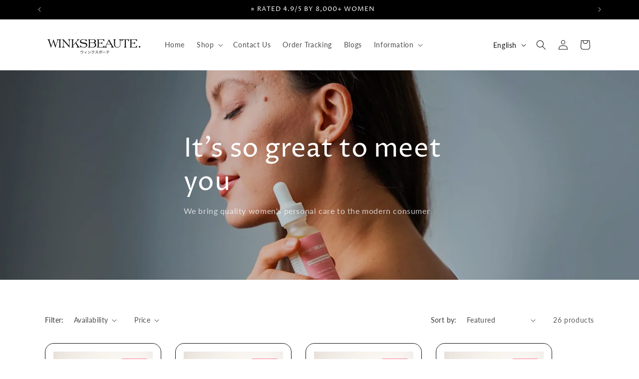

--- FILE ---
content_type: text/html; charset=utf-8
request_url: https://winksbeaute.com/collections/hair-care
body_size: 58171
content:
<!doctype html>
<html class="js" lang="en">
  <head>
    <meta charset="utf-8">
    <meta http-equiv="X-UA-Compatible" content="IE=edge">
    <meta name="viewport" content="width=device-width,initial-scale=1">
    <meta name="theme-color" content="">

    <!-- Google Tag Manager -->
<script>(function(w,d,s,l,i){w[l]=w[l]||[];w[l].push({'gtm.start':
new Date().getTime(),event:'gtm.js'});var f=d.getElementsByTagName(s)[0],
j=d.createElement(s),dl=l!='dataLayer'?'&l='+l:'';j.async=true;j.src=
'https://www.googletagmanager.com/gtm.js?id='+i+dl;f.parentNode.insertBefore(j,f);
})(window,document,'script','dataLayer','GTM-N23PXH7');</script>
<!-- End Google Tag Manager -->
    
    <link rel="canonical" href="https://winksbeaute.com/collections/hair-care"><link rel="icon" type="image/png" href="//winksbeaute.com/cdn/shop/files/Favion_3c9abd90-fc4a-4f1e-a5e0-09027152835f.webp?crop=center&height=32&v=1746410440&width=32"><link rel="preconnect" href="https://fonts.shopifycdn.com" crossorigin><title>
      Hair Care
 &ndash; winksbeaute</title>

    

    

<meta property="og:site_name" content="winksbeaute">
<meta property="og:url" content="https://winksbeaute.com/collections/hair-care">
<meta property="og:title" content="Hair Care">
<meta property="og:type" content="website">
<meta property="og:description" content="Unleash your hair&#39;s potential. Experience the ultimate transformation and achieve the beautiful, healthy hair you deserve. Shop now for your best hair day"><meta name="twitter:card" content="summary_large_image">
<meta name="twitter:title" content="Hair Care">
<meta name="twitter:description" content="Unleash your hair&#39;s potential. Experience the ultimate transformation and achieve the beautiful, healthy hair you deserve. Shop now for your best hair day">
<script src="//cdn.shopify.com/s/files/1/0762/0028/0340/t/1/assets/preconnect_resources.js" type="text/javascript"></script>
<script src="//cdn.shopify.com/s/files/1/0762/0028/0340/t/1/assets/globo_checkout.js" type="text/javascript"></script>

    <script src="//winksbeaute.com/cdn/shop/t/61/assets/constants.js?v=132983761750457495441745308799" defer="defer"></script>
    <script src="//winksbeaute.com/cdn/shop/t/61/assets/pubsub.js?v=158357773527763999511745308808" defer="defer"></script>
    <script src="//winksbeaute.com/cdn/shop/t/61/assets/global.js?v=88558128918567037191745308801" defer="defer"></script><script src="//winksbeaute.com/cdn/shop/t/61/assets/animations.js?v=88693664871331136111745308781" defer="defer"></script><script>window.performance && window.performance.mark && window.performance.mark('shopify.content_for_header.start');</script><meta name="google-site-verification" content="2uaPpAByALciZdwkezUdBYhFSUH21thctu4OPd31MPM">
<meta id="shopify-digital-wallet" name="shopify-digital-wallet" content="/26835451981/digital_wallets/dialog">
<meta name="shopify-checkout-api-token" content="24261f3a4194109bb1ec847a557818ef">
<meta id="in-context-paypal-metadata" data-shop-id="26835451981" data-venmo-supported="false" data-environment="production" data-locale="en_US" data-paypal-v4="true" data-currency="USD">
<link rel="alternate" type="application/atom+xml" title="Feed" href="/collections/hair-care.atom" />
<link rel="next" href="/collections/hair-care?page=2">
<link rel="alternate" hreflang="x-default" href="https://winksbeaute.com/collections/hair-care">
<link rel="alternate" hreflang="en" href="https://winksbeaute.com/collections/hair-care">
<link rel="alternate" hreflang="de" href="https://winksbeaute.com/de/collections/hair-care">
<link rel="alternate" hreflang="fr" href="https://winksbeaute.com/fr/collections/hair-care">
<link rel="alternate" type="application/json+oembed" href="https://winksbeaute.com/collections/hair-care.oembed">
<script async="async" src="/checkouts/internal/preloads.js?locale=en-US"></script>
<link rel="preconnect" href="https://shop.app" crossorigin="anonymous">
<script async="async" src="https://shop.app/checkouts/internal/preloads.js?locale=en-US&shop_id=26835451981" crossorigin="anonymous"></script>
<script id="apple-pay-shop-capabilities" type="application/json">{"shopId":26835451981,"countryCode":"SG","currencyCode":"USD","merchantCapabilities":["supports3DS"],"merchantId":"gid:\/\/shopify\/Shop\/26835451981","merchantName":"winksbeaute","requiredBillingContactFields":["postalAddress","email","phone"],"requiredShippingContactFields":["postalAddress","email","phone"],"shippingType":"shipping","supportedNetworks":["visa","masterCard","amex"],"total":{"type":"pending","label":"winksbeaute","amount":"1.00"},"shopifyPaymentsEnabled":true,"supportsSubscriptions":true}</script>
<script id="shopify-features" type="application/json">{"accessToken":"24261f3a4194109bb1ec847a557818ef","betas":["rich-media-storefront-analytics"],"domain":"winksbeaute.com","predictiveSearch":true,"shopId":26835451981,"locale":"en"}</script>
<script>var Shopify = Shopify || {};
Shopify.shop = "winksbeaute.myshopify.com";
Shopify.locale = "en";
Shopify.currency = {"active":"USD","rate":"1.0"};
Shopify.country = "US";
Shopify.theme = {"name":"Master 22 Apr25-Home V15 |- Optimized","id":149767848159,"schema_name":"Refresh","schema_version":"15.0.0","theme_store_id":1567,"role":"main"};
Shopify.theme.handle = "null";
Shopify.theme.style = {"id":null,"handle":null};
Shopify.cdnHost = "winksbeaute.com/cdn";
Shopify.routes = Shopify.routes || {};
Shopify.routes.root = "/";</script>
<script type="module">!function(o){(o.Shopify=o.Shopify||{}).modules=!0}(window);</script>
<script>!function(o){function n(){var o=[];function n(){o.push(Array.prototype.slice.apply(arguments))}return n.q=o,n}var t=o.Shopify=o.Shopify||{};t.loadFeatures=n(),t.autoloadFeatures=n()}(window);</script>
<script>
  window.ShopifyPay = window.ShopifyPay || {};
  window.ShopifyPay.apiHost = "shop.app\/pay";
  window.ShopifyPay.redirectState = null;
</script>
<script id="shop-js-analytics" type="application/json">{"pageType":"collection"}</script>
<script defer="defer" async type="module" src="//winksbeaute.com/cdn/shopifycloud/shop-js/modules/v2/client.init-shop-cart-sync_C5BV16lS.en.esm.js"></script>
<script defer="defer" async type="module" src="//winksbeaute.com/cdn/shopifycloud/shop-js/modules/v2/chunk.common_CygWptCX.esm.js"></script>
<script type="module">
  await import("//winksbeaute.com/cdn/shopifycloud/shop-js/modules/v2/client.init-shop-cart-sync_C5BV16lS.en.esm.js");
await import("//winksbeaute.com/cdn/shopifycloud/shop-js/modules/v2/chunk.common_CygWptCX.esm.js");

  window.Shopify.SignInWithShop?.initShopCartSync?.({"fedCMEnabled":true,"windoidEnabled":true});

</script>
<script>
  window.Shopify = window.Shopify || {};
  if (!window.Shopify.featureAssets) window.Shopify.featureAssets = {};
  window.Shopify.featureAssets['shop-js'] = {"shop-cart-sync":["modules/v2/client.shop-cart-sync_ZFArdW7E.en.esm.js","modules/v2/chunk.common_CygWptCX.esm.js"],"init-fed-cm":["modules/v2/client.init-fed-cm_CmiC4vf6.en.esm.js","modules/v2/chunk.common_CygWptCX.esm.js"],"shop-button":["modules/v2/client.shop-button_tlx5R9nI.en.esm.js","modules/v2/chunk.common_CygWptCX.esm.js"],"shop-cash-offers":["modules/v2/client.shop-cash-offers_DOA2yAJr.en.esm.js","modules/v2/chunk.common_CygWptCX.esm.js","modules/v2/chunk.modal_D71HUcav.esm.js"],"init-windoid":["modules/v2/client.init-windoid_sURxWdc1.en.esm.js","modules/v2/chunk.common_CygWptCX.esm.js"],"shop-toast-manager":["modules/v2/client.shop-toast-manager_ClPi3nE9.en.esm.js","modules/v2/chunk.common_CygWptCX.esm.js"],"init-shop-email-lookup-coordinator":["modules/v2/client.init-shop-email-lookup-coordinator_B8hsDcYM.en.esm.js","modules/v2/chunk.common_CygWptCX.esm.js"],"init-shop-cart-sync":["modules/v2/client.init-shop-cart-sync_C5BV16lS.en.esm.js","modules/v2/chunk.common_CygWptCX.esm.js"],"avatar":["modules/v2/client.avatar_BTnouDA3.en.esm.js"],"pay-button":["modules/v2/client.pay-button_FdsNuTd3.en.esm.js","modules/v2/chunk.common_CygWptCX.esm.js"],"init-customer-accounts":["modules/v2/client.init-customer-accounts_DxDtT_ad.en.esm.js","modules/v2/client.shop-login-button_C5VAVYt1.en.esm.js","modules/v2/chunk.common_CygWptCX.esm.js","modules/v2/chunk.modal_D71HUcav.esm.js"],"init-shop-for-new-customer-accounts":["modules/v2/client.init-shop-for-new-customer-accounts_ChsxoAhi.en.esm.js","modules/v2/client.shop-login-button_C5VAVYt1.en.esm.js","modules/v2/chunk.common_CygWptCX.esm.js","modules/v2/chunk.modal_D71HUcav.esm.js"],"shop-login-button":["modules/v2/client.shop-login-button_C5VAVYt1.en.esm.js","modules/v2/chunk.common_CygWptCX.esm.js","modules/v2/chunk.modal_D71HUcav.esm.js"],"init-customer-accounts-sign-up":["modules/v2/client.init-customer-accounts-sign-up_CPSyQ0Tj.en.esm.js","modules/v2/client.shop-login-button_C5VAVYt1.en.esm.js","modules/v2/chunk.common_CygWptCX.esm.js","modules/v2/chunk.modal_D71HUcav.esm.js"],"shop-follow-button":["modules/v2/client.shop-follow-button_Cva4Ekp9.en.esm.js","modules/v2/chunk.common_CygWptCX.esm.js","modules/v2/chunk.modal_D71HUcav.esm.js"],"checkout-modal":["modules/v2/client.checkout-modal_BPM8l0SH.en.esm.js","modules/v2/chunk.common_CygWptCX.esm.js","modules/v2/chunk.modal_D71HUcav.esm.js"],"lead-capture":["modules/v2/client.lead-capture_Bi8yE_yS.en.esm.js","modules/v2/chunk.common_CygWptCX.esm.js","modules/v2/chunk.modal_D71HUcav.esm.js"],"shop-login":["modules/v2/client.shop-login_D6lNrXab.en.esm.js","modules/v2/chunk.common_CygWptCX.esm.js","modules/v2/chunk.modal_D71HUcav.esm.js"],"payment-terms":["modules/v2/client.payment-terms_CZxnsJam.en.esm.js","modules/v2/chunk.common_CygWptCX.esm.js","modules/v2/chunk.modal_D71HUcav.esm.js"]};
</script>
<script>(function() {
  var isLoaded = false;
  function asyncLoad() {
    if (isLoaded) return;
    isLoaded = true;
    var urls = ["https:\/\/reconvert-cdn.com\/assets\/js\/store_reconvert_node.js?v=2\u0026scid=NzA1Zjc1NjA0NWNmMTU3ZDhlNGJmNTdiZTk2NDQwY2IuYmNlZjRiNjIzN2RjZDdmOTNhOGNkODg4YWFlNmY5OTQ=\u0026shop=winksbeaute.myshopify.com","https:\/\/cdn.shopify.com\/s\/files\/1\/0449\/2568\/1820\/t\/4\/assets\/booster_currency.js?v=1624978055\u0026shop=winksbeaute.myshopify.com","https:\/\/d1639lhkj5l89m.cloudfront.net\/js\/storefront\/uppromote.js?shop=winksbeaute.myshopify.com","https:\/\/cdn.shopify.com\/s\/files\/1\/0268\/3545\/1981\/t\/56\/assets\/rev_26835451981.js?v=1739850570\u0026shop=winksbeaute.myshopify.com","https:\/\/d18eg7dreypte5.cloudfront.net\/browse-abandonment\/smsbump_timer.js?shop=winksbeaute.myshopify.com"];
    for (var i = 0; i < urls.length; i++) {
      var s = document.createElement('script');
      s.type = 'text/javascript';
      s.async = true;
      s.src = urls[i];
      var x = document.getElementsByTagName('script')[0];
      x.parentNode.insertBefore(s, x);
    }
  };
  if(window.attachEvent) {
    window.attachEvent('onload', asyncLoad);
  } else {
    window.addEventListener('load', asyncLoad, false);
  }
})();</script>
<script id="__st">var __st={"a":26835451981,"offset":28800,"reqid":"018439c4-05ad-400e-b349-026c7db868d4-1768679260","pageurl":"winksbeaute.com\/collections\/hair-care","u":"12871bbee07b","p":"collection","rtyp":"collection","rid":165256495181};</script>
<script>window.ShopifyPaypalV4VisibilityTracking = true;</script>
<script id="captcha-bootstrap">!function(){'use strict';const t='contact',e='account',n='new_comment',o=[[t,t],['blogs',n],['comments',n],[t,'customer']],c=[[e,'customer_login'],[e,'guest_login'],[e,'recover_customer_password'],[e,'create_customer']],r=t=>t.map((([t,e])=>`form[action*='/${t}']:not([data-nocaptcha='true']) input[name='form_type'][value='${e}']`)).join(','),a=t=>()=>t?[...document.querySelectorAll(t)].map((t=>t.form)):[];function s(){const t=[...o],e=r(t);return a(e)}const i='password',u='form_key',d=['recaptcha-v3-token','g-recaptcha-response','h-captcha-response',i],f=()=>{try{return window.sessionStorage}catch{return}},m='__shopify_v',_=t=>t.elements[u];function p(t,e,n=!1){try{const o=window.sessionStorage,c=JSON.parse(o.getItem(e)),{data:r}=function(t){const{data:e,action:n}=t;return t[m]||n?{data:e,action:n}:{data:t,action:n}}(c);for(const[e,n]of Object.entries(r))t.elements[e]&&(t.elements[e].value=n);n&&o.removeItem(e)}catch(o){console.error('form repopulation failed',{error:o})}}const l='form_type',E='cptcha';function T(t){t.dataset[E]=!0}const w=window,h=w.document,L='Shopify',v='ce_forms',y='captcha';let A=!1;((t,e)=>{const n=(g='f06e6c50-85a8-45c8-87d0-21a2b65856fe',I='https://cdn.shopify.com/shopifycloud/storefront-forms-hcaptcha/ce_storefront_forms_captcha_hcaptcha.v1.5.2.iife.js',D={infoText:'Protected by hCaptcha',privacyText:'Privacy',termsText:'Terms'},(t,e,n)=>{const o=w[L][v],c=o.bindForm;if(c)return c(t,g,e,D).then(n);var r;o.q.push([[t,g,e,D],n]),r=I,A||(h.body.append(Object.assign(h.createElement('script'),{id:'captcha-provider',async:!0,src:r})),A=!0)});var g,I,D;w[L]=w[L]||{},w[L][v]=w[L][v]||{},w[L][v].q=[],w[L][y]=w[L][y]||{},w[L][y].protect=function(t,e){n(t,void 0,e),T(t)},Object.freeze(w[L][y]),function(t,e,n,w,h,L){const[v,y,A,g]=function(t,e,n){const i=e?o:[],u=t?c:[],d=[...i,...u],f=r(d),m=r(i),_=r(d.filter((([t,e])=>n.includes(e))));return[a(f),a(m),a(_),s()]}(w,h,L),I=t=>{const e=t.target;return e instanceof HTMLFormElement?e:e&&e.form},D=t=>v().includes(t);t.addEventListener('submit',(t=>{const e=I(t);if(!e)return;const n=D(e)&&!e.dataset.hcaptchaBound&&!e.dataset.recaptchaBound,o=_(e),c=g().includes(e)&&(!o||!o.value);(n||c)&&t.preventDefault(),c&&!n&&(function(t){try{if(!f())return;!function(t){const e=f();if(!e)return;const n=_(t);if(!n)return;const o=n.value;o&&e.removeItem(o)}(t);const e=Array.from(Array(32),(()=>Math.random().toString(36)[2])).join('');!function(t,e){_(t)||t.append(Object.assign(document.createElement('input'),{type:'hidden',name:u})),t.elements[u].value=e}(t,e),function(t,e){const n=f();if(!n)return;const o=[...t.querySelectorAll(`input[type='${i}']`)].map((({name:t})=>t)),c=[...d,...o],r={};for(const[a,s]of new FormData(t).entries())c.includes(a)||(r[a]=s);n.setItem(e,JSON.stringify({[m]:1,action:t.action,data:r}))}(t,e)}catch(e){console.error('failed to persist form',e)}}(e),e.submit())}));const S=(t,e)=>{t&&!t.dataset[E]&&(n(t,e.some((e=>e===t))),T(t))};for(const o of['focusin','change'])t.addEventListener(o,(t=>{const e=I(t);D(e)&&S(e,y())}));const B=e.get('form_key'),M=e.get(l),P=B&&M;t.addEventListener('DOMContentLoaded',(()=>{const t=y();if(P)for(const e of t)e.elements[l].value===M&&p(e,B);[...new Set([...A(),...v().filter((t=>'true'===t.dataset.shopifyCaptcha))])].forEach((e=>S(e,t)))}))}(h,new URLSearchParams(w.location.search),n,t,e,['guest_login'])})(!0,!0)}();</script>
<script integrity="sha256-4kQ18oKyAcykRKYeNunJcIwy7WH5gtpwJnB7kiuLZ1E=" data-source-attribution="shopify.loadfeatures" defer="defer" src="//winksbeaute.com/cdn/shopifycloud/storefront/assets/storefront/load_feature-a0a9edcb.js" crossorigin="anonymous"></script>
<script crossorigin="anonymous" defer="defer" src="//winksbeaute.com/cdn/shopifycloud/storefront/assets/shopify_pay/storefront-65b4c6d7.js?v=20250812"></script>
<script data-source-attribution="shopify.dynamic_checkout.dynamic.init">var Shopify=Shopify||{};Shopify.PaymentButton=Shopify.PaymentButton||{isStorefrontPortableWallets:!0,init:function(){window.Shopify.PaymentButton.init=function(){};var t=document.createElement("script");t.src="https://winksbeaute.com/cdn/shopifycloud/portable-wallets/latest/portable-wallets.en.js",t.type="module",document.head.appendChild(t)}};
</script>
<script data-source-attribution="shopify.dynamic_checkout.buyer_consent">
  function portableWalletsHideBuyerConsent(e){var t=document.getElementById("shopify-buyer-consent"),n=document.getElementById("shopify-subscription-policy-button");t&&n&&(t.classList.add("hidden"),t.setAttribute("aria-hidden","true"),n.removeEventListener("click",e))}function portableWalletsShowBuyerConsent(e){var t=document.getElementById("shopify-buyer-consent"),n=document.getElementById("shopify-subscription-policy-button");t&&n&&(t.classList.remove("hidden"),t.removeAttribute("aria-hidden"),n.addEventListener("click",e))}window.Shopify?.PaymentButton&&(window.Shopify.PaymentButton.hideBuyerConsent=portableWalletsHideBuyerConsent,window.Shopify.PaymentButton.showBuyerConsent=portableWalletsShowBuyerConsent);
</script>
<script data-source-attribution="shopify.dynamic_checkout.cart.bootstrap">document.addEventListener("DOMContentLoaded",(function(){function t(){return document.querySelector("shopify-accelerated-checkout-cart, shopify-accelerated-checkout")}if(t())Shopify.PaymentButton.init();else{new MutationObserver((function(e,n){t()&&(Shopify.PaymentButton.init(),n.disconnect())})).observe(document.body,{childList:!0,subtree:!0})}}));
</script>
<script id='scb4127' type='text/javascript' async='' src='https://winksbeaute.com/cdn/shopifycloud/privacy-banner/storefront-banner.js'></script><link id="shopify-accelerated-checkout-styles" rel="stylesheet" media="screen" href="https://winksbeaute.com/cdn/shopifycloud/portable-wallets/latest/accelerated-checkout-backwards-compat.css" crossorigin="anonymous">
<style id="shopify-accelerated-checkout-cart">
        #shopify-buyer-consent {
  margin-top: 1em;
  display: inline-block;
  width: 100%;
}

#shopify-buyer-consent.hidden {
  display: none;
}

#shopify-subscription-policy-button {
  background: none;
  border: none;
  padding: 0;
  text-decoration: underline;
  font-size: inherit;
  cursor: pointer;
}

#shopify-subscription-policy-button::before {
  box-shadow: none;
}

      </style>
<script id="sections-script" data-sections="header" defer="defer" src="//winksbeaute.com/cdn/shop/t/61/compiled_assets/scripts.js?v=8997"></script>
<script>window.performance && window.performance.mark && window.performance.mark('shopify.content_for_header.end');</script>


    <style data-shopify>
      @font-face {
  font-family: Lato;
  font-weight: 400;
  font-style: normal;
  font-display: swap;
  src: url("//winksbeaute.com/cdn/fonts/lato/lato_n4.c3b93d431f0091c8be23185e15c9d1fee1e971c5.woff2") format("woff2"),
       url("//winksbeaute.com/cdn/fonts/lato/lato_n4.d5c00c781efb195594fd2fd4ad04f7882949e327.woff") format("woff");
}

      @font-face {
  font-family: Lato;
  font-weight: 700;
  font-style: normal;
  font-display: swap;
  src: url("//winksbeaute.com/cdn/fonts/lato/lato_n7.900f219bc7337bc57a7a2151983f0a4a4d9d5dcf.woff2") format("woff2"),
       url("//winksbeaute.com/cdn/fonts/lato/lato_n7.a55c60751adcc35be7c4f8a0313f9698598612ee.woff") format("woff");
}

      @font-face {
  font-family: Lato;
  font-weight: 400;
  font-style: italic;
  font-display: swap;
  src: url("//winksbeaute.com/cdn/fonts/lato/lato_i4.09c847adc47c2fefc3368f2e241a3712168bc4b6.woff2") format("woff2"),
       url("//winksbeaute.com/cdn/fonts/lato/lato_i4.3c7d9eb6c1b0a2bf62d892c3ee4582b016d0f30c.woff") format("woff");
}

      @font-face {
  font-family: Lato;
  font-weight: 700;
  font-style: italic;
  font-display: swap;
  src: url("//winksbeaute.com/cdn/fonts/lato/lato_i7.16ba75868b37083a879b8dd9f2be44e067dfbf92.woff2") format("woff2"),
       url("//winksbeaute.com/cdn/fonts/lato/lato_i7.4c07c2b3b7e64ab516aa2f2081d2bb0366b9dce8.woff") format("woff");
}

      @font-face {
  font-family: "Proza Libre";
  font-weight: 400;
  font-style: normal;
  font-display: swap;
  src: url("//winksbeaute.com/cdn/fonts/proza_libre/prozalibre_n4.f0507b32b728d57643b7359f19cd41165a2ba3ad.woff2") format("woff2"),
       url("//winksbeaute.com/cdn/fonts/proza_libre/prozalibre_n4.11ea93e06205ad0e376283cb5b58368f304c1fe5.woff") format("woff");
}


      
        :root,
        .color-background-1 {
          --color-background: 255,255,255;
        
          --gradient-background: #ffffff;
        

        

        --color-foreground: 18,18,18;
        --color-background-contrast: 191,191,191;
        --color-shadow: 64,64,64;
        --color-button: 255,108,131;
        --color-button-text: 255,255,255;
        --color-secondary-button: 255,255,255;
        --color-secondary-button-text: 255,108,131;
        --color-link: 255,108,131;
        --color-badge-foreground: 18,18,18;
        --color-badge-background: 255,255,255;
        --color-badge-border: 18,18,18;
        --payment-terms-background-color: rgb(255 255 255);
      }
      
        
        .color-background-2 {
          --color-background: 255,255,255;
        
          --gradient-background: #ffffff;
        

        

        --color-foreground: 18,18,18;
        --color-background-contrast: 191,191,191;
        --color-shadow: 255,239,240;
        --color-button: 34,34,34;
        --color-button-text: 255,255,255;
        --color-secondary-button: 255,255,255;
        --color-secondary-button-text: 237,79,104;
        --color-link: 237,79,104;
        --color-badge-foreground: 18,18,18;
        --color-badge-background: 255,255,255;
        --color-badge-border: 18,18,18;
        --payment-terms-background-color: rgb(255 255 255);
      }
      
        
        .color-inverse {
          --color-background: 0,0,0;
        
          --gradient-background: #000000;
        

        

        --color-foreground: 255,255,255;
        --color-background-contrast: 128,128,128;
        --color-shadow: 64,64,64;
        --color-button: 255,108,131;
        --color-button-text: 255,255,255;
        --color-secondary-button: 0,0,0;
        --color-secondary-button-text: 255,108,131;
        --color-link: 255,108,131;
        --color-badge-foreground: 255,255,255;
        --color-badge-background: 0,0,0;
        --color-badge-border: 255,255,255;
        --payment-terms-background-color: rgb(0 0 0);
      }
      
        
        .color-accent-1 {
          --color-background: 254,234,232;
        
          --gradient-background: #feeae8;
        

        

        --color-foreground: 18,18,18;
        --color-background-contrast: 249,122,110;
        --color-shadow: 254,234,232;
        --color-button: 254,234,232;
        --color-button-text: 255,255,255;
        --color-secondary-button: 254,234,232;
        --color-secondary-button-text: 255,108,131;
        --color-link: 255,108,131;
        --color-badge-foreground: 18,18,18;
        --color-badge-background: 254,234,232;
        --color-badge-border: 18,18,18;
        --payment-terms-background-color: rgb(254 234 232);
      }
      
        
        .color-accent-2 {
          --color-background: 254,234,232;
        
          --gradient-background: #feeae8;
        

        

        --color-foreground: 18,18,18;
        --color-background-contrast: 249,122,110;
        --color-shadow: 64,64,64;
        --color-button: 18,18,18;
        --color-button-text: 255,255,255;
        --color-secondary-button: 254,234,232;
        --color-secondary-button-text: 255,108,131;
        --color-link: 255,108,131;
        --color-badge-foreground: 18,18,18;
        --color-badge-background: 254,234,232;
        --color-badge-border: 18,18,18;
        --payment-terms-background-color: rgb(254 234 232);
      }
      
        
        .color-scheme-d6f22ad9-3537-4f44-95c2-5da21b4cafbf {
          --color-background: 0,0,0;
        
          --gradient-background: #000000;
        

        

        --color-foreground: 255,255,255;
        --color-background-contrast: 128,128,128;
        --color-shadow: 18,18,18;
        --color-button: 255,239,240;
        --color-button-text: 18,18,18;
        --color-secondary-button: 0,0,0;
        --color-secondary-button-text: 18,18,18;
        --color-link: 18,18,18;
        --color-badge-foreground: 255,255,255;
        --color-badge-background: 0,0,0;
        --color-badge-border: 255,255,255;
        --payment-terms-background-color: rgb(0 0 0);
      }
      
        
        .color-scheme-c18e61fe-2410-4d45-a2ba-f429a2a6ab40 {
          --color-background: 18,18,18;
        
          --gradient-background: #121212;
        

        

        --color-foreground: 255,255,255;
        --color-background-contrast: 146,146,146;
        --color-shadow: 64,64,64;
        --color-button: 18,18,18;
        --color-button-text: 255,255,255;
        --color-secondary-button: 18,18,18;
        --color-secondary-button-text: 255,255,255;
        --color-link: 255,255,255;
        --color-badge-foreground: 255,255,255;
        --color-badge-background: 18,18,18;
        --color-badge-border: 255,255,255;
        --payment-terms-background-color: rgb(18 18 18);
      }
      
        
        .color-scheme-e6df02c8-51f3-4af2-b8d5-6cbccb62cd13 {
          --color-background: 255,108,131;
        
          --gradient-background: #ff6c83;
        

        

        --color-foreground: 255,255,255;
        --color-background-contrast: 235,0,37;
        --color-shadow: 255,108,131;
        --color-button: 255,108,131;
        --color-button-text: 255,255,255;
        --color-secondary-button: 255,108,131;
        --color-secondary-button-text: 18,18,18;
        --color-link: 18,18,18;
        --color-badge-foreground: 255,255,255;
        --color-badge-background: 255,108,131;
        --color-badge-border: 255,255,255;
        --payment-terms-background-color: rgb(255 108 131);
      }
      
        
        .color-scheme-6567bc31-ef9d-43b7-80bd-be38909c1804 {
          --color-background: 254,234,232;
        
          --gradient-background: #feeae8;
        

        

        --color-foreground: 255,255,255;
        --color-background-contrast: 249,122,110;
        --color-shadow: 64,64,64;
        --color-button: 255,108,131;
        --color-button-text: 255,255,255;
        --color-secondary-button: 254,234,232;
        --color-secondary-button-text: 34,34,34;
        --color-link: 34,34,34;
        --color-badge-foreground: 255,255,255;
        --color-badge-background: 254,234,232;
        --color-badge-border: 255,255,255;
        --payment-terms-background-color: rgb(254 234 232);
      }
      
        
        .color-scheme-e0a6524b-d885-489f-858c-ac51928cca06 {
          --color-background: 34,34,34;
        
          --gradient-background: #222222;
        

        

        --color-foreground: 255,255,255;
        --color-background-contrast: 47,47,47;
        --color-shadow: 64,64,64;
        --color-button: 255,108,131;
        --color-button-text: 255,255,255;
        --color-secondary-button: 34,34,34;
        --color-secondary-button-text: 255,108,131;
        --color-link: 255,108,131;
        --color-badge-foreground: 255,255,255;
        --color-badge-background: 34,34,34;
        --color-badge-border: 255,255,255;
        --payment-terms-background-color: rgb(34 34 34);
      }
      
        
        .color-scheme-a42d6a9d-8e5e-4c6d-a007-aaf5421232e8 {
          --color-background: 247,247,247;
        
          --gradient-background: #f7f7f7;
        

        

        --color-foreground: 18,18,18;
        --color-background-contrast: 183,183,183;
        --color-shadow: 64,64,64;
        --color-button: 255,108,131;
        --color-button-text: 255,255,255;
        --color-secondary-button: 247,247,247;
        --color-secondary-button-text: 255,108,131;
        --color-link: 255,108,131;
        --color-badge-foreground: 18,18,18;
        --color-badge-background: 247,247,247;
        --color-badge-border: 18,18,18;
        --payment-terms-background-color: rgb(247 247 247);
      }
      
        
        .color-scheme-cf27822f-1521-4950-be46-d84c861358d9 {
          --color-background: 250,243,240;
        
          --gradient-background: #faf3f0;
        

        

        --color-foreground: 18,18,18;
        --color-background-contrast: 218,166,144;
        --color-shadow: 64,64,64;
        --color-button: 255,108,131;
        --color-button-text: 255,255,255;
        --color-secondary-button: 250,243,240;
        --color-secondary-button-text: 255,108,131;
        --color-link: 255,108,131;
        --color-badge-foreground: 18,18,18;
        --color-badge-background: 250,243,240;
        --color-badge-border: 18,18,18;
        --payment-terms-background-color: rgb(250 243 240);
      }
      

      body, .color-background-1, .color-background-2, .color-inverse, .color-accent-1, .color-accent-2, .color-scheme-d6f22ad9-3537-4f44-95c2-5da21b4cafbf, .color-scheme-c18e61fe-2410-4d45-a2ba-f429a2a6ab40, .color-scheme-e6df02c8-51f3-4af2-b8d5-6cbccb62cd13, .color-scheme-6567bc31-ef9d-43b7-80bd-be38909c1804, .color-scheme-e0a6524b-d885-489f-858c-ac51928cca06, .color-scheme-a42d6a9d-8e5e-4c6d-a007-aaf5421232e8, .color-scheme-cf27822f-1521-4950-be46-d84c861358d9 {
        color: rgba(var(--color-foreground), 0.75);
        background-color: rgb(var(--color-background));
      }

      :root {
        --font-body-family: Lato, sans-serif;
        --font-body-style: normal;
        --font-body-weight: 400;
        --font-body-weight-bold: 700;

        --font-heading-family: "Proza Libre", sans-serif;
        --font-heading-style: normal;
        --font-heading-weight: 400;

        --font-body-scale: 1.0;
        --font-heading-scale: 1.0;

        --media-padding: px;
        --media-border-opacity: 0.1;
        --media-border-width: 0px;
        --media-radius: 20px;
        --media-shadow-opacity: 0.0;
        --media-shadow-horizontal-offset: 0px;
        --media-shadow-vertical-offset: 4px;
        --media-shadow-blur-radius: 5px;
        --media-shadow-visible: 0;

        --page-width: 120rem;
        --page-width-margin: 0rem;

        --product-card-image-padding: 1.6rem;
        --product-card-corner-radius: 1.8rem;
        --product-card-text-alignment: left;
        --product-card-border-width: 0.1rem;
        --product-card-border-opacity: 1.0;
        --product-card-shadow-opacity: 0.0;
        --product-card-shadow-visible: 0;
        --product-card-shadow-horizontal-offset: 0.0rem;
        --product-card-shadow-vertical-offset: 0.4rem;
        --product-card-shadow-blur-radius: 0.5rem;

        --collection-card-image-padding: 0.0rem;
        --collection-card-corner-radius: 0.0rem;
        --collection-card-text-alignment: left;
        --collection-card-border-width: 0.0rem;
        --collection-card-border-opacity: 0.0;
        --collection-card-shadow-opacity: 0.1;
        --collection-card-shadow-visible: 1;
        --collection-card-shadow-horizontal-offset: 0.0rem;
        --collection-card-shadow-vertical-offset: 0.0rem;
        --collection-card-shadow-blur-radius: 0.0rem;

        --blog-card-image-padding: 0.0rem;
        --blog-card-corner-radius: 0.0rem;
        --blog-card-text-alignment: left;
        --blog-card-border-width: 0.0rem;
        --blog-card-border-opacity: 0.0;
        --blog-card-shadow-opacity: 0.1;
        --blog-card-shadow-visible: 1;
        --blog-card-shadow-horizontal-offset: 0.0rem;
        --blog-card-shadow-vertical-offset: 0.0rem;
        --blog-card-shadow-blur-radius: 0.0rem;

        --badge-corner-radius: 0.4rem;

        --popup-border-width: 1px;
        --popup-border-opacity: 0.1;
        --popup-corner-radius: 18px;
        --popup-shadow-opacity: 0.0;
        --popup-shadow-horizontal-offset: 0px;
        --popup-shadow-vertical-offset: 4px;
        --popup-shadow-blur-radius: 5px;

        --drawer-border-width: 0px;
        --drawer-border-opacity: 0.1;
        --drawer-shadow-opacity: 0.0;
        --drawer-shadow-horizontal-offset: 0px;
        --drawer-shadow-vertical-offset: 4px;
        --drawer-shadow-blur-radius: 5px;

        --spacing-sections-desktop: 0px;
        --spacing-sections-mobile: 0px;

        --grid-desktop-vertical-spacing: 28px;
        --grid-desktop-horizontal-spacing: 28px;
        --grid-mobile-vertical-spacing: 14px;
        --grid-mobile-horizontal-spacing: 14px;

        --text-boxes-border-opacity: 0.1;
        --text-boxes-border-width: 0px;
        --text-boxes-radius: 20px;
        --text-boxes-shadow-opacity: 0.0;
        --text-boxes-shadow-visible: 0;
        --text-boxes-shadow-horizontal-offset: 0px;
        --text-boxes-shadow-vertical-offset: 4px;
        --text-boxes-shadow-blur-radius: 5px;

        --buttons-radius: 8px;
        --buttons-radius-outset: 9px;
        --buttons-border-width: 1px;
        --buttons-border-opacity: 1.0;
        --buttons-shadow-opacity: 0.0;
        --buttons-shadow-visible: 0;
        --buttons-shadow-horizontal-offset: 0px;
        --buttons-shadow-vertical-offset: 4px;
        --buttons-shadow-blur-radius: 5px;
        --buttons-border-offset: 0.3px;

        --inputs-radius: 26px;
        --inputs-border-width: 1px;
        --inputs-border-opacity: 0.55;
        --inputs-shadow-opacity: 0.0;
        --inputs-shadow-horizontal-offset: 0px;
        --inputs-margin-offset: 0px;
        --inputs-shadow-vertical-offset: 4px;
        --inputs-shadow-blur-radius: 5px;
        --inputs-radius-outset: 27px;

        --variant-pills-radius: 40px;
        --variant-pills-border-width: 1px;
        --variant-pills-border-opacity: 0.55;
        --variant-pills-shadow-opacity: 0.0;
        --variant-pills-shadow-horizontal-offset: 0px;
        --variant-pills-shadow-vertical-offset: 4px;
        --variant-pills-shadow-blur-radius: 5px;
      }

      *,
      *::before,
      *::after {
        box-sizing: inherit;
      }

      html {
        box-sizing: border-box;
        font-size: calc(var(--font-body-scale) * 62.5%);
        height: 100%;
      }

      body {
        display: grid;
        grid-template-rows: auto auto 1fr auto;
        grid-template-columns: 100%;
        min-height: 100%;
        margin: 0;
        font-size: 1.5rem;
        letter-spacing: 0.06rem;
        line-height: calc(1 + 0.8 / var(--font-body-scale));
        font-family: var(--font-body-family);
        font-style: var(--font-body-style);
        font-weight: var(--font-body-weight);
      }

      @media screen and (min-width: 750px) {
        body {
          font-size: 1.6rem;
        }
      }
    </style>

    <link href="//winksbeaute.com/cdn/shop/t/61/assets/base.css?v=129486878670283643671745308781" rel="stylesheet" type="text/css" media="all" />

      <link rel="preload" as="font" href="//winksbeaute.com/cdn/fonts/lato/lato_n4.c3b93d431f0091c8be23185e15c9d1fee1e971c5.woff2" type="font/woff2" crossorigin>
      

      <link rel="preload" as="font" href="//winksbeaute.com/cdn/fonts/proza_libre/prozalibre_n4.f0507b32b728d57643b7359f19cd41165a2ba3ad.woff2" type="font/woff2" crossorigin>
      
<link href="//winksbeaute.com/cdn/shop/t/61/assets/component-localization-form.css?v=120620094879297847921745308790" rel="stylesheet" type="text/css" media="all" />
      <script src="//winksbeaute.com/cdn/shop/t/61/assets/localization-form.js?v=144176611646395275351745308802" defer="defer"></script><link
        rel="stylesheet"
        href="//winksbeaute.com/cdn/shop/t/61/assets/component-predictive-search.css?v=118923337488134913561745308793"
        media="print"
        onload="this.media='all'"
      ><script>
      if (Shopify.designMode) {
        document.documentElement.classList.add('shopify-design-mode');
      }
    </script>
  <!-- BEGIN app block: shopify://apps/triplewhale/blocks/triple_pixel_snippet/483d496b-3f1a-4609-aea7-8eee3b6b7a2a --><link rel='preconnect dns-prefetch' href='https://api.config-security.com/' crossorigin />
<link rel='preconnect dns-prefetch' href='https://conf.config-security.com/' crossorigin />
<script>
/* >> TriplePixel :: start*/
window.TriplePixelData={TripleName:"winksbeaute.myshopify.com",ver:"2.16",plat:"SHOPIFY",isHeadless:false,src:'SHOPIFY_EXT',product:{id:"",name:``,price:"",variant:""},search:"",collection:"165256495181",cart:"notification",template:"collection",curr:"USD" || "USD"},function(W,H,A,L,E,_,B,N){function O(U,T,P,H,R){void 0===R&&(R=!1),H=new XMLHttpRequest,P?(H.open("POST",U,!0),H.setRequestHeader("Content-Type","text/plain")):H.open("GET",U,!0),H.send(JSON.stringify(P||{})),H.onreadystatechange=function(){4===H.readyState&&200===H.status?(R=H.responseText,U.includes("/first")?eval(R):P||(N[B]=R)):(299<H.status||H.status<200)&&T&&!R&&(R=!0,O(U,T-1,P))}}if(N=window,!N[H+"sn"]){N[H+"sn"]=1,L=function(){return Date.now().toString(36)+"_"+Math.random().toString(36)};try{A.setItem(H,1+(0|A.getItem(H)||0)),(E=JSON.parse(A.getItem(H+"U")||"[]")).push({u:location.href,r:document.referrer,t:Date.now(),id:L()}),A.setItem(H+"U",JSON.stringify(E))}catch(e){}var i,m,p;A.getItem('"!nC`')||(_=A,A=N,A[H]||(E=A[H]=function(t,e,i){return void 0===i&&(i=[]),"State"==t?E.s:(W=L(),(E._q=E._q||[]).push([W,t,e].concat(i)),W)},E.s="Installed",E._q=[],E.ch=W,B="configSecurityConfModel",N[B]=1,O("https://conf.config-security.com/model",5),i=L(),m=A[atob("c2NyZWVu")],_.setItem("di_pmt_wt",i),p={id:i,action:"profile",avatar:_.getItem("auth-security_rand_salt_"),time:m[atob("d2lkdGg=")]+":"+m[atob("aGVpZ2h0")],host:A.TriplePixelData.TripleName,plat:A.TriplePixelData.plat,url:window.location.href.slice(0,500),ref:document.referrer,ver:A.TriplePixelData.ver},O("https://api.config-security.com/event",5,p),O("https://api.config-security.com/first?host=".concat(p.host,"&plat=").concat(p.plat),5)))}}("","TriplePixel",localStorage);
/* << TriplePixel :: end*/
</script>



<!-- END app block --><!-- BEGIN app block: shopify://apps/gempages-builder/blocks/embed-gp-script-head/20b379d4-1b20-474c-a6ca-665c331919f3 -->














<!-- END app block --><script src="https://cdn.shopify.com/extensions/cfc76123-b24f-4e9a-a1dc-585518796af7/forms-2294/assets/shopify-forms-loader.js" type="text/javascript" defer="defer"></script>
<script src="https://cdn.shopify.com/extensions/a9a32278-85fd-435d-a2e4-15afbc801656/nova-multi-currency-converter-1/assets/nova-cur-app-embed.js" type="text/javascript" defer="defer"></script>
<link href="https://cdn.shopify.com/extensions/a9a32278-85fd-435d-a2e4-15afbc801656/nova-multi-currency-converter-1/assets/nova-cur.css" rel="stylesheet" type="text/css" media="all">
<script src="https://cdn.shopify.com/extensions/019bc5ab-1cac-7c74-9f5b-5b4537ff6af9/rapi-349/assets/rappi-front.js" type="text/javascript" defer="defer"></script>
<link href="https://cdn.shopify.com/extensions/019bc5ab-1cac-7c74-9f5b-5b4537ff6af9/rapi-349/assets/rappi-front.css" rel="stylesheet" type="text/css" media="all">
<script src="https://cdn.shopify.com/extensions/019a1ae4-c74a-7d55-95fe-907e591e731a/test-app-50/assets/timer.min.js" type="text/javascript" defer="defer"></script>
<script src="https://cdn.shopify.com/extensions/55fefd76-35ff-4656-98b5-29ebc814b57d/tydal-reviews-21/assets/rev-app-embed.js" type="text/javascript" defer="defer"></script>
<script src="https://cdn.shopify.com/extensions/019bc36a-a690-76ca-80d0-8bd4b28cdd75/ea-sticky-add-to-cart-bar-3717/assets/main-ea-sticky-cart.js" type="text/javascript" defer="defer"></script>
<link href="https://cdn.shopify.com/extensions/019bc36a-a690-76ca-80d0-8bd4b28cdd75/ea-sticky-add-to-cart-bar-3717/assets/main-ea-sticky-cart.css" rel="stylesheet" type="text/css" media="all">
<script src="https://cdn.shopify.com/extensions/7bc9bb47-adfa-4267-963e-cadee5096caf/inbox-1252/assets/inbox-chat-loader.js" type="text/javascript" defer="defer"></script>
<link href="https://monorail-edge.shopifysvc.com" rel="dns-prefetch">
<script>(function(){if ("sendBeacon" in navigator && "performance" in window) {try {var session_token_from_headers = performance.getEntriesByType('navigation')[0].serverTiming.find(x => x.name == '_s').description;} catch {var session_token_from_headers = undefined;}var session_cookie_matches = document.cookie.match(/_shopify_s=([^;]*)/);var session_token_from_cookie = session_cookie_matches && session_cookie_matches.length === 2 ? session_cookie_matches[1] : "";var session_token = session_token_from_headers || session_token_from_cookie || "";function handle_abandonment_event(e) {var entries = performance.getEntries().filter(function(entry) {return /monorail-edge.shopifysvc.com/.test(entry.name);});if (!window.abandonment_tracked && entries.length === 0) {window.abandonment_tracked = true;var currentMs = Date.now();var navigation_start = performance.timing.navigationStart;var payload = {shop_id: 26835451981,url: window.location.href,navigation_start,duration: currentMs - navigation_start,session_token,page_type: "collection"};window.navigator.sendBeacon("https://monorail-edge.shopifysvc.com/v1/produce", JSON.stringify({schema_id: "online_store_buyer_site_abandonment/1.1",payload: payload,metadata: {event_created_at_ms: currentMs,event_sent_at_ms: currentMs}}));}}window.addEventListener('pagehide', handle_abandonment_event);}}());</script>
<script id="web-pixels-manager-setup">(function e(e,d,r,n,o){if(void 0===o&&(o={}),!Boolean(null===(a=null===(i=window.Shopify)||void 0===i?void 0:i.analytics)||void 0===a?void 0:a.replayQueue)){var i,a;window.Shopify=window.Shopify||{};var t=window.Shopify;t.analytics=t.analytics||{};var s=t.analytics;s.replayQueue=[],s.publish=function(e,d,r){return s.replayQueue.push([e,d,r]),!0};try{self.performance.mark("wpm:start")}catch(e){}var l=function(){var e={modern:/Edge?\/(1{2}[4-9]|1[2-9]\d|[2-9]\d{2}|\d{4,})\.\d+(\.\d+|)|Firefox\/(1{2}[4-9]|1[2-9]\d|[2-9]\d{2}|\d{4,})\.\d+(\.\d+|)|Chrom(ium|e)\/(9{2}|\d{3,})\.\d+(\.\d+|)|(Maci|X1{2}).+ Version\/(15\.\d+|(1[6-9]|[2-9]\d|\d{3,})\.\d+)([,.]\d+|)( \(\w+\)|)( Mobile\/\w+|) Safari\/|Chrome.+OPR\/(9{2}|\d{3,})\.\d+\.\d+|(CPU[ +]OS|iPhone[ +]OS|CPU[ +]iPhone|CPU IPhone OS|CPU iPad OS)[ +]+(15[._]\d+|(1[6-9]|[2-9]\d|\d{3,})[._]\d+)([._]\d+|)|Android:?[ /-](13[3-9]|1[4-9]\d|[2-9]\d{2}|\d{4,})(\.\d+|)(\.\d+|)|Android.+Firefox\/(13[5-9]|1[4-9]\d|[2-9]\d{2}|\d{4,})\.\d+(\.\d+|)|Android.+Chrom(ium|e)\/(13[3-9]|1[4-9]\d|[2-9]\d{2}|\d{4,})\.\d+(\.\d+|)|SamsungBrowser\/([2-9]\d|\d{3,})\.\d+/,legacy:/Edge?\/(1[6-9]|[2-9]\d|\d{3,})\.\d+(\.\d+|)|Firefox\/(5[4-9]|[6-9]\d|\d{3,})\.\d+(\.\d+|)|Chrom(ium|e)\/(5[1-9]|[6-9]\d|\d{3,})\.\d+(\.\d+|)([\d.]+$|.*Safari\/(?![\d.]+ Edge\/[\d.]+$))|(Maci|X1{2}).+ Version\/(10\.\d+|(1[1-9]|[2-9]\d|\d{3,})\.\d+)([,.]\d+|)( \(\w+\)|)( Mobile\/\w+|) Safari\/|Chrome.+OPR\/(3[89]|[4-9]\d|\d{3,})\.\d+\.\d+|(CPU[ +]OS|iPhone[ +]OS|CPU[ +]iPhone|CPU IPhone OS|CPU iPad OS)[ +]+(10[._]\d+|(1[1-9]|[2-9]\d|\d{3,})[._]\d+)([._]\d+|)|Android:?[ /-](13[3-9]|1[4-9]\d|[2-9]\d{2}|\d{4,})(\.\d+|)(\.\d+|)|Mobile Safari.+OPR\/([89]\d|\d{3,})\.\d+\.\d+|Android.+Firefox\/(13[5-9]|1[4-9]\d|[2-9]\d{2}|\d{4,})\.\d+(\.\d+|)|Android.+Chrom(ium|e)\/(13[3-9]|1[4-9]\d|[2-9]\d{2}|\d{4,})\.\d+(\.\d+|)|Android.+(UC? ?Browser|UCWEB|U3)[ /]?(15\.([5-9]|\d{2,})|(1[6-9]|[2-9]\d|\d{3,})\.\d+)\.\d+|SamsungBrowser\/(5\.\d+|([6-9]|\d{2,})\.\d+)|Android.+MQ{2}Browser\/(14(\.(9|\d{2,})|)|(1[5-9]|[2-9]\d|\d{3,})(\.\d+|))(\.\d+|)|K[Aa][Ii]OS\/(3\.\d+|([4-9]|\d{2,})\.\d+)(\.\d+|)/},d=e.modern,r=e.legacy,n=navigator.userAgent;return n.match(d)?"modern":n.match(r)?"legacy":"unknown"}(),u="modern"===l?"modern":"legacy",c=(null!=n?n:{modern:"",legacy:""})[u],f=function(e){return[e.baseUrl,"/wpm","/b",e.hashVersion,"modern"===e.buildTarget?"m":"l",".js"].join("")}({baseUrl:d,hashVersion:r,buildTarget:u}),m=function(e){var d=e.version,r=e.bundleTarget,n=e.surface,o=e.pageUrl,i=e.monorailEndpoint;return{emit:function(e){var a=e.status,t=e.errorMsg,s=(new Date).getTime(),l=JSON.stringify({metadata:{event_sent_at_ms:s},events:[{schema_id:"web_pixels_manager_load/3.1",payload:{version:d,bundle_target:r,page_url:o,status:a,surface:n,error_msg:t},metadata:{event_created_at_ms:s}}]});if(!i)return console&&console.warn&&console.warn("[Web Pixels Manager] No Monorail endpoint provided, skipping logging."),!1;try{return self.navigator.sendBeacon.bind(self.navigator)(i,l)}catch(e){}var u=new XMLHttpRequest;try{return u.open("POST",i,!0),u.setRequestHeader("Content-Type","text/plain"),u.send(l),!0}catch(e){return console&&console.warn&&console.warn("[Web Pixels Manager] Got an unhandled error while logging to Monorail."),!1}}}}({version:r,bundleTarget:l,surface:e.surface,pageUrl:self.location.href,monorailEndpoint:e.monorailEndpoint});try{o.browserTarget=l,function(e){var d=e.src,r=e.async,n=void 0===r||r,o=e.onload,i=e.onerror,a=e.sri,t=e.scriptDataAttributes,s=void 0===t?{}:t,l=document.createElement("script"),u=document.querySelector("head"),c=document.querySelector("body");if(l.async=n,l.src=d,a&&(l.integrity=a,l.crossOrigin="anonymous"),s)for(var f in s)if(Object.prototype.hasOwnProperty.call(s,f))try{l.dataset[f]=s[f]}catch(e){}if(o&&l.addEventListener("load",o),i&&l.addEventListener("error",i),u)u.appendChild(l);else{if(!c)throw new Error("Did not find a head or body element to append the script");c.appendChild(l)}}({src:f,async:!0,onload:function(){if(!function(){var e,d;return Boolean(null===(d=null===(e=window.Shopify)||void 0===e?void 0:e.analytics)||void 0===d?void 0:d.initialized)}()){var d=window.webPixelsManager.init(e)||void 0;if(d){var r=window.Shopify.analytics;r.replayQueue.forEach((function(e){var r=e[0],n=e[1],o=e[2];d.publishCustomEvent(r,n,o)})),r.replayQueue=[],r.publish=d.publishCustomEvent,r.visitor=d.visitor,r.initialized=!0}}},onerror:function(){return m.emit({status:"failed",errorMsg:"".concat(f," has failed to load")})},sri:function(e){var d=/^sha384-[A-Za-z0-9+/=]+$/;return"string"==typeof e&&d.test(e)}(c)?c:"",scriptDataAttributes:o}),m.emit({status:"loading"})}catch(e){m.emit({status:"failed",errorMsg:(null==e?void 0:e.message)||"Unknown error"})}}})({shopId: 26835451981,storefrontBaseUrl: "https://winksbeaute.com",extensionsBaseUrl: "https://extensions.shopifycdn.com/cdn/shopifycloud/web-pixels-manager",monorailEndpoint: "https://monorail-edge.shopifysvc.com/unstable/produce_batch",surface: "storefront-renderer",enabledBetaFlags: ["2dca8a86"],webPixelsConfigList: [{"id":"872612063","configuration":"{\"store\":\"winksbeaute.myshopify.com\"}","eventPayloadVersion":"v1","runtimeContext":"STRICT","scriptVersion":"8450b52b59e80bfb2255f1e069ee1acd","type":"APP","apiClientId":740217,"privacyPurposes":["ANALYTICS","MARKETING","SALE_OF_DATA"],"dataSharingAdjustments":{"protectedCustomerApprovalScopes":["read_customer_address","read_customer_email","read_customer_name","read_customer_personal_data","read_customer_phone"]}},{"id":"524189919","configuration":"{\"config\":\"{\\\"pixel_id\\\":\\\"G-814KYCRNSW\\\",\\\"target_country\\\":\\\"SG\\\",\\\"gtag_events\\\":[{\\\"type\\\":\\\"search\\\",\\\"action_label\\\":[\\\"G-814KYCRNSW\\\",\\\"AW-445680840\\\/mjdDCN-5qNEZEMiZwtQB\\\"]},{\\\"type\\\":\\\"begin_checkout\\\",\\\"action_label\\\":[\\\"G-814KYCRNSW\\\",\\\"AW-445680840\\\/1y-yCOW5qNEZEMiZwtQB\\\"]},{\\\"type\\\":\\\"view_item\\\",\\\"action_label\\\":[\\\"G-814KYCRNSW\\\",\\\"AW-445680840\\\/163mCNy5qNEZEMiZwtQB\\\",\\\"MC-RPTMSPRZRM\\\"]},{\\\"type\\\":\\\"purchase\\\",\\\"action_label\\\":[\\\"G-814KYCRNSW\\\",\\\"AW-445680840\\\/EEsdCNa5qNEZEMiZwtQB\\\",\\\"MC-RPTMSPRZRM\\\"]},{\\\"type\\\":\\\"page_view\\\",\\\"action_label\\\":[\\\"G-814KYCRNSW\\\",\\\"AW-445680840\\\/r4efCNm5qNEZEMiZwtQB\\\",\\\"MC-RPTMSPRZRM\\\"]},{\\\"type\\\":\\\"add_payment_info\\\",\\\"action_label\\\":[\\\"G-814KYCRNSW\\\",\\\"AW-445680840\\\/wY8UCOi5qNEZEMiZwtQB\\\"]},{\\\"type\\\":\\\"add_to_cart\\\",\\\"action_label\\\":[\\\"G-814KYCRNSW\\\",\\\"AW-445680840\\\/j1-VCOK5qNEZEMiZwtQB\\\"]}],\\\"enable_monitoring_mode\\\":false}\"}","eventPayloadVersion":"v1","runtimeContext":"OPEN","scriptVersion":"b2a88bafab3e21179ed38636efcd8a93","type":"APP","apiClientId":1780363,"privacyPurposes":[],"dataSharingAdjustments":{"protectedCustomerApprovalScopes":["read_customer_address","read_customer_email","read_customer_name","read_customer_personal_data","read_customer_phone"]}},{"id":"438599903","configuration":"{\"pixelCode\":\"C4HJRQFM9G8R5RJ11NP0\"}","eventPayloadVersion":"v1","runtimeContext":"STRICT","scriptVersion":"22e92c2ad45662f435e4801458fb78cc","type":"APP","apiClientId":4383523,"privacyPurposes":["ANALYTICS","MARKETING","SALE_OF_DATA"],"dataSharingAdjustments":{"protectedCustomerApprovalScopes":["read_customer_address","read_customer_email","read_customer_name","read_customer_personal_data","read_customer_phone"]}},{"id":"231145695","configuration":"{\"pixel_id\":\"2509648689307560\",\"pixel_type\":\"facebook_pixel\",\"metaapp_system_user_token\":\"-\"}","eventPayloadVersion":"v1","runtimeContext":"OPEN","scriptVersion":"ca16bc87fe92b6042fbaa3acc2fbdaa6","type":"APP","apiClientId":2329312,"privacyPurposes":["ANALYTICS","MARKETING","SALE_OF_DATA"],"dataSharingAdjustments":{"protectedCustomerApprovalScopes":["read_customer_address","read_customer_email","read_customer_name","read_customer_personal_data","read_customer_phone"]}},{"id":"220201183","configuration":"{\"shopId\":\"155319\",\"env\":\"production\",\"metaData\":\"[]\"}","eventPayloadVersion":"v1","runtimeContext":"STRICT","scriptVersion":"8e11013497942cd9be82d03af35714e6","type":"APP","apiClientId":2773553,"privacyPurposes":[],"dataSharingAdjustments":{"protectedCustomerApprovalScopes":["read_customer_address","read_customer_email","read_customer_name","read_customer_personal_data","read_customer_phone"]}},{"id":"100401375","configuration":"{\"shopId\":\"winksbeaute.myshopify.com\"}","eventPayloadVersion":"v1","runtimeContext":"STRICT","scriptVersion":"674c31de9c131805829c42a983792da6","type":"APP","apiClientId":2753413,"privacyPurposes":["ANALYTICS","MARKETING","SALE_OF_DATA"],"dataSharingAdjustments":{"protectedCustomerApprovalScopes":["read_customer_address","read_customer_email","read_customer_name","read_customer_personal_data","read_customer_phone"]}},{"id":"shopify-app-pixel","configuration":"{}","eventPayloadVersion":"v1","runtimeContext":"STRICT","scriptVersion":"0450","apiClientId":"shopify-pixel","type":"APP","privacyPurposes":["ANALYTICS","MARKETING"]},{"id":"shopify-custom-pixel","eventPayloadVersion":"v1","runtimeContext":"LAX","scriptVersion":"0450","apiClientId":"shopify-pixel","type":"CUSTOM","privacyPurposes":["ANALYTICS","MARKETING"]}],isMerchantRequest: false,initData: {"shop":{"name":"winksbeaute","paymentSettings":{"currencyCode":"USD"},"myshopifyDomain":"winksbeaute.myshopify.com","countryCode":"SG","storefrontUrl":"https:\/\/winksbeaute.com"},"customer":null,"cart":null,"checkout":null,"productVariants":[],"purchasingCompany":null},},"https://winksbeaute.com/cdn","fcfee988w5aeb613cpc8e4bc33m6693e112",{"modern":"","legacy":""},{"shopId":"26835451981","storefrontBaseUrl":"https:\/\/winksbeaute.com","extensionBaseUrl":"https:\/\/extensions.shopifycdn.com\/cdn\/shopifycloud\/web-pixels-manager","surface":"storefront-renderer","enabledBetaFlags":"[\"2dca8a86\"]","isMerchantRequest":"false","hashVersion":"fcfee988w5aeb613cpc8e4bc33m6693e112","publish":"custom","events":"[[\"page_viewed\",{}],[\"collection_viewed\",{\"collection\":{\"id\":\"165256495181\",\"title\":\"Hair Care\",\"productVariants\":[{\"price\":{\"amount\":39.99,\"currencyCode\":\"USD\"},\"product\":{\"title\":\"Easy Hair Growth Laser Comb\",\"vendor\":\"winksbeaute\",\"id\":\"4390339936333\",\"untranslatedTitle\":\"Easy Hair Growth Laser Comb\",\"url\":\"\/products\/easy-hair-growth-laser-comb\",\"type\":\"\"},\"id\":\"32280572559437\",\"image\":{\"src\":\"\/\/winksbeaute.com\/cdn\/shop\/files\/Easy_Hair_Growth_Brush_43eeaedc-c7f3-4255-b6ac-6abb9ff46362.webp?v=1744696075\"},\"sku\":\"16089716-china\",\"title\":\"Default Title\",\"untranslatedTitle\":\"Default Title\"},{\"price\":{\"amount\":39.9,\"currencyCode\":\"USD\"},\"product\":{\"title\":\"Starry Glide ™ 2 In 1 Eyebrow Trimmer \u0026 Hair Shaver | Precision Hair Removal\",\"vendor\":\"winksbeaute\",\"id\":\"4824461770829\",\"untranslatedTitle\":\"Starry Glide ™ 2 In 1 Eyebrow Trimmer \u0026 Hair Shaver | Precision Hair Removal\",\"url\":\"\/products\/starry-glide\",\"type\":\"\"},\"id\":\"33056130793549\",\"image\":{\"src\":\"\/\/winksbeaute.com\/cdn\/shop\/files\/Starry_Glide_e3cd9f23-bfe8-4970-a59b-d98e1231762f.webp?v=1744695866\"},\"sku\":\"38016781-with-logo-2\",\"title\":\"Default Title\",\"untranslatedTitle\":\"Default Title\"},{\"price\":{\"amount\":21.99,\"currencyCode\":\"USD\"},\"product\":{\"title\":\"Full Look™  Hair Root Concealer\",\"vendor\":\"winksbeaute\",\"id\":\"4387570942029\",\"untranslatedTitle\":\"Full Look™  Hair Root Concealer\",\"url\":\"\/products\/full-look-hair-root-concealer\",\"type\":\"\"},\"id\":\"31466234347597\",\"image\":{\"src\":\"\/\/winksbeaute.com\/cdn\/shop\/files\/Dark_Brown_2dd55001-9565-4815-8372-1f806a81e7f8.webp?v=1746768743\"},\"sku\":\"32061686-dark-brown\",\"title\":\"Dark brown\",\"untranslatedTitle\":\"Dark brown\"},{\"price\":{\"amount\":24.99,\"currencyCode\":\"USD\"},\"product\":{\"title\":\"Elastic Messy Bun Hairpiece - Effortless Updo Hairstyles\",\"vendor\":\"winksbeaute\",\"id\":\"6558393073741\",\"untranslatedTitle\":\"Elastic Messy Bun Hairpiece - Effortless Updo Hairstyles\",\"url\":\"\/products\/elastic-messy-bun-hairpiece-effortless-updo-hairstyles\",\"type\":\"\"},\"id\":\"39287368876109\",\"image\":{\"src\":\"\/\/winksbeaute.com\/cdn\/shop\/files\/Dark_Brown_9609812d-d5fd-477a-9515-9c9d33ec1a2e.webp?v=1745537296\"},\"sku\":\"35849914-dark-brown-80g-china\",\"title\":\"Dark brown\",\"untranslatedTitle\":\"Dark brown\"},{\"price\":{\"amount\":29.99,\"currencyCode\":\"USD\"},\"product\":{\"title\":\"Detangler Hair Scalp Massage Brush\",\"vendor\":\"winksbeaute\",\"id\":\"4766395433037\",\"untranslatedTitle\":\"Detangler Hair Scalp Massage Brush\",\"url\":\"\/products\/detangler-hair-scalp-massage-brush\",\"type\":\"\"},\"id\":\"32891230683213\",\"image\":{\"src\":\"\/\/winksbeaute.com\/cdn\/shop\/files\/Detangler_Hair_Brush.webp?v=1744695981\"},\"sku\":\"23317023-Gold\",\"title\":\"Gold\",\"untranslatedTitle\":\"Gold\"},{\"price\":{\"amount\":89.0,\"currencyCode\":\"USD\"},\"product\":{\"title\":\"WavePro ™ Auto Rotating Ceramic Cordless  Hair Curler\",\"vendor\":\"winksbeaute\",\"id\":\"4746198253645\",\"untranslatedTitle\":\"WavePro ™ Auto Rotating Ceramic Cordless  Hair Curler\",\"url\":\"\/products\/wavepro-hair-curler\",\"type\":\"\"},\"id\":\"32841986474061\",\"image\":{\"src\":\"\/\/winksbeaute.com\/cdn\/shop\/files\/Wave_Pro_Curler.webp?v=1744696014\"},\"sku\":\"37736167-USA-grey\",\"title\":\"Default Title\",\"untranslatedTitle\":\"Default Title\"},{\"price\":{\"amount\":49.99,\"currencyCode\":\"USD\"},\"product\":{\"title\":\"Easy Wear Silky Clip On Straight Hair Topper\",\"vendor\":\"winksbeaute\",\"id\":\"4730950320205\",\"untranslatedTitle\":\"Easy Wear Silky Clip On Straight Hair Topper\",\"url\":\"\/products\/easy-wear-hair-topper\",\"type\":\"\"},\"id\":\"32799327682637\",\"image\":{\"src\":\"\/\/winksbeaute.com\/cdn\/shop\/files\/Black_ce7e413c-23be-4f14-a15c-56c9b05e064b.webp?v=1745536645\"},\"sku\":\"27092088-dark-black-11inch\",\"title\":\"Dark Black\",\"untranslatedTitle\":\"Dark Black\"},{\"price\":{\"amount\":129.0,\"currencyCode\":\"USD\"},\"product\":{\"title\":\"Hair Genesis Pro - Salon Grade RF Laser Hair Regrowth\",\"vendor\":\"winksbeaute\",\"id\":\"6697227976781\",\"untranslatedTitle\":\"Hair Genesis Pro - Salon Grade RF Laser Hair Regrowth\",\"url\":\"\/products\/hair-genesis-pro\",\"type\":\"\"},\"id\":\"39535893741645\",\"image\":{\"src\":\"\/\/winksbeaute.com\/cdn\/shop\/files\/RF_Salon_Grade_Hair_Genesis_Pro.webp?v=1744695754\"},\"sku\":\"27033157-hs402g\",\"title\":\"Default Title\",\"untranslatedTitle\":\"Default Title\"},{\"price\":{\"amount\":69.0,\"currencyCode\":\"USD\"},\"product\":{\"title\":\"Glamour Sweet Pink Long Hair Wig\",\"vendor\":\"winksbeaute\",\"id\":\"6538285973581\",\"untranslatedTitle\":\"Glamour Sweet Pink Long Hair Wig\",\"url\":\"\/products\/glamour-sweet-pink-long-hair-wig\",\"type\":\"\"},\"id\":\"39251865567309\",\"image\":{\"src\":\"\/\/winksbeaute.com\/cdn\/shop\/files\/Pink_Wig.webp?v=1744695836\"},\"sku\":\"34308726-pink-24inches\",\"title\":\"Default Title\",\"untranslatedTitle\":\"Default Title\"},{\"price\":{\"amount\":24.9,\"currencyCode\":\"USD\"},\"product\":{\"title\":\"ReGrowth™ Organic Hair Serum For Thicking-Looking Hair\",\"vendor\":\"winksbeaute\",\"id\":\"7880378777823\",\"untranslatedTitle\":\"ReGrowth™ Organic Hair Serum For Thicking-Looking Hair\",\"url\":\"\/products\/regrowth-organic-hair-serum\",\"type\":\"\"},\"id\":\"43557966414047\",\"image\":{\"src\":\"\/\/winksbeaute.com\/cdn\/shop\/files\/Regrowth_Hair_Serum.webp?v=1744695725\"},\"sku\":\"3pc-set-OYW-hair growth serum\",\"title\":\"Default Title\",\"untranslatedTitle\":\"Default Title\"},{\"price\":{\"amount\":39.99,\"currencyCode\":\"USD\"},\"product\":{\"title\":\"Volume Up Natural Straight Hair Topper\",\"vendor\":\"winksbeaute\",\"id\":\"7891435225311\",\"untranslatedTitle\":\"Volume Up Natural Straight Hair Topper\",\"url\":\"\/products\/volume-up-natural-straight-hair-topper\",\"type\":\"\"},\"id\":\"43591566459103\",\"image\":{\"src\":\"\/\/winksbeaute.com\/cdn\/shop\/files\/38.webp?v=1746672314\"},\"sku\":\"14:201299537#BF97-dark brown\",\"title\":\"Middle-Dark Brown\",\"untranslatedTitle\":\"Middle-Dark Brown\"},{\"price\":{\"amount\":24.9,\"currencyCode\":\"USD\"},\"product\":{\"title\":\"ReGrowth™ Organic Hair Serum For Thicking-Looking Hair Single Tube\",\"vendor\":\"winksbeaute\",\"id\":\"7951981773023\",\"untranslatedTitle\":\"ReGrowth™ Organic Hair Serum For Thicking-Looking Hair Single Tube\",\"url\":\"\/products\/regrowth-organic-hair-serum-single\",\"type\":\"\"},\"id\":\"43801024102623\",\"image\":{\"src\":\"\/\/winksbeaute.com\/cdn\/shop\/files\/Regrowth_Hair_Serum.webp?v=1744695725\"},\"sku\":\"\",\"title\":\"Default Title\",\"untranslatedTitle\":\"Default Title\"},{\"price\":{\"amount\":29.0,\"currencyCode\":\"USD\"},\"product\":{\"title\":\"ProActive Rosemary Hair Booster Oil | Hair Strengthening\",\"vendor\":\"winksbeaute\",\"id\":\"8087527129311\",\"untranslatedTitle\":\"ProActive Rosemary Hair Booster Oil | Hair Strengthening\",\"url\":\"\/products\/proactive-rosemary-hair-booster-oil-hair-strengthening\",\"type\":\"\"},\"id\":\"44309894430943\",\"image\":{\"src\":\"\/\/winksbeaute.com\/cdn\/shop\/files\/ProActive_Hair_Booster_Oil_e843d346-daa8-4b07-a731-ed0b1915ab9f.webp?v=1747438454\"},\"sku\":\"OYW-Hair-Growth-Oil\",\"title\":\"Default Title\",\"untranslatedTitle\":\"Default Title\"},{\"price\":{\"amount\":43.5,\"currencyCode\":\"USD\"},\"product\":{\"title\":\"ProActive Hair Booster Oil Trio Kit | Menopause Hair Loss\",\"vendor\":\"winksbeaute\",\"id\":\"8471337992415\",\"untranslatedTitle\":\"ProActive Hair Booster Oil Trio Kit | Menopause Hair Loss\",\"url\":\"\/products\/proactive-hair-booster-oil-twin-menopause-hair-loss\",\"type\":\"\"},\"id\":\"45332221165791\",\"image\":{\"src\":\"\/\/winksbeaute.com\/cdn\/shop\/files\/trio_pack.jpg?v=1717553766\"},\"sku\":\"OYW-Hair-Growth-Oil-3 unit pack\",\"title\":\"Default Title\",\"untranslatedTitle\":\"Default Title\"},{\"price\":{\"amount\":79.0,\"currencyCode\":\"USD\"},\"product\":{\"title\":\"Ultimate Regrowth Set | Menopause Hair Loss (5 x Bottles)\",\"vendor\":\"winksbeaute\",\"id\":\"8471723344095\",\"untranslatedTitle\":\"Ultimate Regrowth Set | Menopause Hair Loss (5 x Bottles)\",\"url\":\"\/products\/ultimate-regrowth-set-menopause-hair-loss\",\"type\":\"\"},\"id\":\"45332670972127\",\"image\":{\"src\":\"\/\/winksbeaute.com\/cdn\/shop\/files\/Ultimate_Restoration_5_unit_pack.jpg?v=1717553808\"},\"sku\":\"OYW-Hair-Growth-Oil-3 unit pack\",\"title\":\"Default Title\",\"untranslatedTitle\":\"Default Title\"},{\"price\":{\"amount\":29.0,\"currencyCode\":\"USD\"},\"product\":{\"title\":\"Full Look Hair Thickening Fibers | 30% Thicker Hair Instantly\",\"vendor\":\"winksbeaute\",\"id\":\"8571175010527\",\"untranslatedTitle\":\"Full Look Hair Thickening Fibers | 30% Thicker Hair Instantly\",\"url\":\"\/products\/full-look-hair-thickening-fibers\",\"type\":\"Hair Thickening Fibers\"},\"id\":\"45563957149919\",\"image\":{\"src\":\"\/\/winksbeaute.com\/cdn\/shop\/files\/Dark_Brown_4f0aad8d-e261-4a6a-98ff-24f22beca7c1.webp?v=1749536964\"},\"sku\":\"QU-Hair Fiber_Dark Brown\",\"title\":\"Dark Brown\",\"untranslatedTitle\":\"Dark Brown\"}]}}]]"});</script><script>
  window.ShopifyAnalytics = window.ShopifyAnalytics || {};
  window.ShopifyAnalytics.meta = window.ShopifyAnalytics.meta || {};
  window.ShopifyAnalytics.meta.currency = 'USD';
  var meta = {"products":[{"id":4390339936333,"gid":"gid:\/\/shopify\/Product\/4390339936333","vendor":"winksbeaute","type":"","handle":"easy-hair-growth-laser-comb","variants":[{"id":32280572559437,"price":3999,"name":"Easy Hair Growth Laser Comb","public_title":null,"sku":"16089716-china"}],"remote":false},{"id":4824461770829,"gid":"gid:\/\/shopify\/Product\/4824461770829","vendor":"winksbeaute","type":"","handle":"starry-glide","variants":[{"id":33056130793549,"price":3990,"name":"Starry Glide ™ 2 In 1 Eyebrow Trimmer \u0026 Hair Shaver | Precision Hair Removal","public_title":null,"sku":"38016781-with-logo-2"}],"remote":false},{"id":4387570942029,"gid":"gid:\/\/shopify\/Product\/4387570942029","vendor":"winksbeaute","type":"","handle":"full-look-hair-root-concealer","variants":[{"id":31466234347597,"price":2199,"name":"Full Look™  Hair Root Concealer - Dark brown","public_title":"Dark brown","sku":"32061686-dark-brown"},{"id":31466240114765,"price":2199,"name":"Full Look™  Hair Root Concealer - Med brown","public_title":"Med brown","sku":"32061686-med-brown"},{"id":31466204397645,"price":2199,"name":"Full Look™  Hair Root Concealer - Black","public_title":"Black","sku":"32061686-black"},{"id":32933068079181,"price":2199,"name":"Full Look™  Hair Root Concealer - Auburn","public_title":"Auburn","sku":"TVS446A-Auburn"},{"id":31466247290957,"price":2199,"name":"Full Look™  Hair Root Concealer - Brown","public_title":"Brown","sku":"32061686-brown"},{"id":31466250960973,"price":2199,"name":"Full Look™  Hair Root Concealer - Light brown","public_title":"Light brown","sku":"32061686-light-brown"},{"id":31466256629837,"price":2199,"name":"Full Look™  Hair Root Concealer - Light coffee","public_title":"Light coffee","sku":"32061686-light-coffee"},{"id":31466194862157,"price":2199,"name":"Full Look™  Hair Root Concealer - Light Blonde","public_title":"Light Blonde","sku":"32061686-light-blonde"},{"id":32794457407565,"price":999,"name":"Full Look™  Hair Root Concealer - Touch up brush","public_title":"Touch up brush","sku":"SKU0001-brush"}],"remote":false},{"id":6558393073741,"gid":"gid:\/\/shopify\/Product\/6558393073741","vendor":"winksbeaute","type":"","handle":"elastic-messy-bun-hairpiece-effortless-updo-hairstyles","variants":[{"id":39287368876109,"price":2499,"name":"Elastic Messy Bun Hairpiece - Effortless Updo Hairstyles - Dark brown","public_title":"Dark brown","sku":"35849914-dark-brown-80g-china"},{"id":39287368941645,"price":2499,"name":"Elastic Messy Bun Hairpiece - Effortless Updo Hairstyles - Medium brown","public_title":"Medium brown","sku":"35849914-medium-brown-80g-china"},{"id":39287368843341,"price":2499,"name":"Elastic Messy Bun Hairpiece - Effortless Updo Hairstyles - Dark black","public_title":"Dark black","sku":"35849914-dark-black-80g-china"},{"id":39287368974413,"price":2499,"name":"Elastic Messy Bun Hairpiece - Effortless Updo Hairstyles - Dark blonde mix bleach blonde","public_title":"Dark blonde mix bleach blonde","sku":"35849914-18h613-80g-china"},{"id":39287368908877,"price":2499,"name":"Elastic Messy Bun Hairpiece - Effortless Updo Hairstyles - Light Brown mix ash blonde","public_title":"Light Brown mix ash blonde","sku":"35849914-12h24-80g-china"},{"id":39287368810573,"price":2499,"name":"Elastic Messy Bun Hairpiece - Effortless Updo Hairstyles - Bleach blonde","public_title":"Bleach blonde","sku":"35849914-bleach-blonde-80g-china"}],"remote":false},{"id":4766395433037,"gid":"gid:\/\/shopify\/Product\/4766395433037","vendor":"winksbeaute","type":"","handle":"detangler-hair-scalp-massage-brush","variants":[{"id":32891230683213,"price":2999,"name":"Detangler Hair Scalp Massage Brush - Gold","public_title":"Gold","sku":"23317023-Gold"},{"id":32891230650445,"price":2999,"name":"Detangler Hair Scalp Massage Brush - Black","public_title":"Black","sku":"23317023-Black"},{"id":32891230715981,"price":2999,"name":"Detangler Hair Scalp Massage Brush - White","public_title":"White","sku":"23317023-White"}],"remote":false},{"id":4746198253645,"gid":"gid:\/\/shopify\/Product\/4746198253645","vendor":"winksbeaute","type":"","handle":"wavepro-hair-curler","variants":[{"id":32841986474061,"price":8900,"name":"WavePro ™ Auto Rotating Ceramic Cordless  Hair Curler","public_title":null,"sku":"37736167-USA-grey"}],"remote":false},{"id":4730950320205,"gid":"gid:\/\/shopify\/Product\/4730950320205","vendor":"winksbeaute","type":"","handle":"easy-wear-hair-topper","variants":[{"id":32799327682637,"price":4999,"name":"Easy Wear Silky Clip On Straight Hair Topper - Dark Black","public_title":"Dark Black","sku":"27092088-dark-black-11inch"},{"id":32799327420493,"price":4999,"name":"Easy Wear Silky Clip On Straight Hair Topper - Dark Brown","public_title":"Dark Brown","sku":"27092088-dark-brown-11inch"},{"id":32799327322189,"price":4999,"name":"Easy Wear Silky Clip On Straight Hair Topper - Medium Brown","public_title":"Medium Brown","sku":"27092088-medium-brown-11inch"},{"id":32799327486029,"price":4999,"name":"Easy Wear Silky Clip On Straight Hair Topper - Coffee Brown","public_title":"Coffee Brown","sku":"27092088-coffee-brown-11inch"},{"id":32799327551565,"price":4999,"name":"Easy Wear Silky Clip On Straight Hair Topper - Bleach Blonde","public_title":"Bleach Blonde","sku":"27092088-bleach-blonde-11inch"},{"id":32799327617101,"price":4999,"name":"Easy Wear Silky Clip On Straight Hair Topper - Light Brown","public_title":"Light Brown","sku":"27092088-light-brown-11inch"},{"id":32799327748173,"price":4999,"name":"Easy Wear Silky Clip On Straight Hair Topper - Ash Blonde","public_title":"Ash Blonde","sku":"27092088-ash-blonde-11inch"},{"id":32799327387725,"price":4999,"name":"Easy Wear Silky Clip On Straight Hair Topper - Teak Brunette","public_title":"Teak Brunette","sku":"27092088-10-144-613-11inch"}],"remote":false},{"id":6697227976781,"gid":"gid:\/\/shopify\/Product\/6697227976781","vendor":"winksbeaute","type":"","handle":"hair-genesis-pro","variants":[{"id":39535893741645,"price":12900,"name":"Hair Genesis Pro - Salon Grade RF Laser Hair Regrowth","public_title":null,"sku":"27033157-hs402g"}],"remote":false},{"id":6538285973581,"gid":"gid:\/\/shopify\/Product\/6538285973581","vendor":"winksbeaute","type":"","handle":"glamour-sweet-pink-long-hair-wig","variants":[{"id":39251865567309,"price":6900,"name":"Glamour Sweet Pink Long Hair Wig","public_title":null,"sku":"34308726-pink-24inches"}],"remote":false},{"id":7880378777823,"gid":"gid:\/\/shopify\/Product\/7880378777823","vendor":"winksbeaute","type":"","handle":"regrowth-organic-hair-serum","variants":[{"id":43557966414047,"price":2490,"name":"ReGrowth™ Organic Hair Serum For Thicking-Looking Hair","public_title":null,"sku":"3pc-set-OYW-hair growth serum"}],"remote":false},{"id":7891435225311,"gid":"gid:\/\/shopify\/Product\/7891435225311","vendor":"winksbeaute","type":"","handle":"volume-up-natural-straight-hair-topper","variants":[{"id":43591566459103,"price":3999,"name":"Volume Up Natural Straight Hair Topper - Middle-Dark Brown","public_title":"Middle-Dark Brown","sku":"14:201299537#BF97-dark brown"},{"id":43591566426335,"price":3999,"name":"Volume Up Natural Straight Hair Topper - Middle-Natural Black","public_title":"Middle-Natural Black","sku":"14:201299536#BF97-natural black"},{"id":43591566491871,"price":3999,"name":"Volume Up Natural Straight Hair Topper - MIddle-Light Brown","public_title":"MIddle-Light Brown","sku":"14:201299538#BF97-light brown"},{"id":43591566524639,"price":3999,"name":"Volume Up Natural Straight Hair Topper - MIddle-Brown Black","public_title":"MIddle-Brown Black","sku":"14:200744736#BF97-brown black"},{"id":43591566557407,"price":3999,"name":"Volume Up Natural Straight Hair Topper - Left-Natural Black","public_title":"Left-Natural Black","sku":"14:200744737#BF98-natural black"},{"id":43591566590175,"price":3999,"name":"Volume Up Natural Straight Hair Topper - Left-Light Brown","public_title":"Left-Light Brown","sku":"14:200744738#BF98-light brown"},{"id":43591566622943,"price":3999,"name":"Volume Up Natural Straight Hair Topper - Left-Dark Brown","public_title":"Left-Dark Brown","sku":"14:200744739#BF98-dark brown"},{"id":43591566655711,"price":3999,"name":"Volume Up Natural Straight Hair Topper - Left-Brown Black","public_title":"Left-Brown Black","sku":"14:200744740#BF98-brown black"},{"id":43591566328031,"price":3999,"name":"Volume Up Natural Straight Hair Topper - Right-Dark Brown","public_title":"Right-Dark Brown","sku":"14:201299533#BF96-dark brown"},{"id":43591566360799,"price":3999,"name":"Volume Up Natural Straight Hair Topper - Right-Natural Black","public_title":"Right-Natural Black","sku":"14:201299534#BF96-natural black"},{"id":43591566393567,"price":3999,"name":"Volume Up Natural Straight Hair Topper - Right-Brown Black","public_title":"Right-Brown Black","sku":"14:201299535#BF96-brown black"}],"remote":false},{"id":7951981773023,"gid":"gid:\/\/shopify\/Product\/7951981773023","vendor":"winksbeaute","type":"","handle":"regrowth-organic-hair-serum-single","variants":[{"id":43801024102623,"price":2490,"name":"ReGrowth™ Organic Hair Serum For Thicking-Looking Hair Single Tube","public_title":null,"sku":""}],"remote":false},{"id":8087527129311,"gid":"gid:\/\/shopify\/Product\/8087527129311","vendor":"winksbeaute","type":"","handle":"proactive-rosemary-hair-booster-oil-hair-strengthening","variants":[{"id":44309894430943,"price":2900,"name":"ProActive Rosemary Hair Booster Oil | Hair Strengthening","public_title":null,"sku":"OYW-Hair-Growth-Oil"}],"remote":false},{"id":8471337992415,"gid":"gid:\/\/shopify\/Product\/8471337992415","vendor":"winksbeaute","type":"","handle":"proactive-hair-booster-oil-twin-menopause-hair-loss","variants":[{"id":45332221165791,"price":4350,"name":"ProActive Hair Booster Oil Trio Kit | Menopause Hair Loss","public_title":null,"sku":"OYW-Hair-Growth-Oil-3 unit pack"}],"remote":false},{"id":8471723344095,"gid":"gid:\/\/shopify\/Product\/8471723344095","vendor":"winksbeaute","type":"","handle":"ultimate-regrowth-set-menopause-hair-loss","variants":[{"id":45332670972127,"price":7900,"name":"Ultimate Regrowth Set | Menopause Hair Loss (5 x Bottles)","public_title":null,"sku":"OYW-Hair-Growth-Oil-3 unit pack"}],"remote":false},{"id":8571175010527,"gid":"gid:\/\/shopify\/Product\/8571175010527","vendor":"winksbeaute","type":"Hair Thickening Fibers","handle":"full-look-hair-thickening-fibers","variants":[{"id":45563957149919,"price":2900,"name":"Full Look Hair Thickening Fibers | 30% Thicker Hair Instantly - Dark Brown","public_title":"Dark Brown","sku":"QU-Hair Fiber_Dark Brown"},{"id":45563957182687,"price":2900,"name":"Full Look Hair Thickening Fibers | 30% Thicker Hair Instantly - Medium Brown","public_title":"Medium Brown","sku":"QU-Hair Fiber_Medium Brown"},{"id":45563957117151,"price":2900,"name":"Full Look Hair Thickening Fibers | 30% Thicker Hair Instantly - Black","public_title":"Black","sku":"QU-Hair Fiber_Black"},{"id":46464526221535,"price":2900,"name":"Full Look Hair Thickening Fibers | 30% Thicker Hair Instantly - Light Blonde","public_title":"Light Blonde","sku":"QU-Hair Fiber_Light Blonde"},{"id":46472088551647,"price":2900,"name":"Full Look Hair Thickening Fibers | 30% Thicker Hair Instantly - Dark Auburn","public_title":"Dark Auburn","sku":"QU-Hair Fiber_Dark Auburn"},{"id":46472089043167,"price":2900,"name":"Full Look Hair Thickening Fibers | 30% Thicker Hair Instantly - Light Brown","public_title":"Light Brown","sku":"QU-Hair Fiber_Light Brown"}],"remote":false}],"page":{"pageType":"collection","resourceType":"collection","resourceId":165256495181,"requestId":"018439c4-05ad-400e-b349-026c7db868d4-1768679260"}};
  for (var attr in meta) {
    window.ShopifyAnalytics.meta[attr] = meta[attr];
  }
</script>
<script class="analytics">
  (function () {
    var customDocumentWrite = function(content) {
      var jquery = null;

      if (window.jQuery) {
        jquery = window.jQuery;
      } else if (window.Checkout && window.Checkout.$) {
        jquery = window.Checkout.$;
      }

      if (jquery) {
        jquery('body').append(content);
      }
    };

    var hasLoggedConversion = function(token) {
      if (token) {
        return document.cookie.indexOf('loggedConversion=' + token) !== -1;
      }
      return false;
    }

    var setCookieIfConversion = function(token) {
      if (token) {
        var twoMonthsFromNow = new Date(Date.now());
        twoMonthsFromNow.setMonth(twoMonthsFromNow.getMonth() + 2);

        document.cookie = 'loggedConversion=' + token + '; expires=' + twoMonthsFromNow;
      }
    }

    var trekkie = window.ShopifyAnalytics.lib = window.trekkie = window.trekkie || [];
    if (trekkie.integrations) {
      return;
    }
    trekkie.methods = [
      'identify',
      'page',
      'ready',
      'track',
      'trackForm',
      'trackLink'
    ];
    trekkie.factory = function(method) {
      return function() {
        var args = Array.prototype.slice.call(arguments);
        args.unshift(method);
        trekkie.push(args);
        return trekkie;
      };
    };
    for (var i = 0; i < trekkie.methods.length; i++) {
      var key = trekkie.methods[i];
      trekkie[key] = trekkie.factory(key);
    }
    trekkie.load = function(config) {
      trekkie.config = config || {};
      trekkie.config.initialDocumentCookie = document.cookie;
      var first = document.getElementsByTagName('script')[0];
      var script = document.createElement('script');
      script.type = 'text/javascript';
      script.onerror = function(e) {
        var scriptFallback = document.createElement('script');
        scriptFallback.type = 'text/javascript';
        scriptFallback.onerror = function(error) {
                var Monorail = {
      produce: function produce(monorailDomain, schemaId, payload) {
        var currentMs = new Date().getTime();
        var event = {
          schema_id: schemaId,
          payload: payload,
          metadata: {
            event_created_at_ms: currentMs,
            event_sent_at_ms: currentMs
          }
        };
        return Monorail.sendRequest("https://" + monorailDomain + "/v1/produce", JSON.stringify(event));
      },
      sendRequest: function sendRequest(endpointUrl, payload) {
        // Try the sendBeacon API
        if (window && window.navigator && typeof window.navigator.sendBeacon === 'function' && typeof window.Blob === 'function' && !Monorail.isIos12()) {
          var blobData = new window.Blob([payload], {
            type: 'text/plain'
          });

          if (window.navigator.sendBeacon(endpointUrl, blobData)) {
            return true;
          } // sendBeacon was not successful

        } // XHR beacon

        var xhr = new XMLHttpRequest();

        try {
          xhr.open('POST', endpointUrl);
          xhr.setRequestHeader('Content-Type', 'text/plain');
          xhr.send(payload);
        } catch (e) {
          console.log(e);
        }

        return false;
      },
      isIos12: function isIos12() {
        return window.navigator.userAgent.lastIndexOf('iPhone; CPU iPhone OS 12_') !== -1 || window.navigator.userAgent.lastIndexOf('iPad; CPU OS 12_') !== -1;
      }
    };
    Monorail.produce('monorail-edge.shopifysvc.com',
      'trekkie_storefront_load_errors/1.1',
      {shop_id: 26835451981,
      theme_id: 149767848159,
      app_name: "storefront",
      context_url: window.location.href,
      source_url: "//winksbeaute.com/cdn/s/trekkie.storefront.cd680fe47e6c39ca5d5df5f0a32d569bc48c0f27.min.js"});

        };
        scriptFallback.async = true;
        scriptFallback.src = '//winksbeaute.com/cdn/s/trekkie.storefront.cd680fe47e6c39ca5d5df5f0a32d569bc48c0f27.min.js';
        first.parentNode.insertBefore(scriptFallback, first);
      };
      script.async = true;
      script.src = '//winksbeaute.com/cdn/s/trekkie.storefront.cd680fe47e6c39ca5d5df5f0a32d569bc48c0f27.min.js';
      first.parentNode.insertBefore(script, first);
    };
    trekkie.load(
      {"Trekkie":{"appName":"storefront","development":false,"defaultAttributes":{"shopId":26835451981,"isMerchantRequest":null,"themeId":149767848159,"themeCityHash":"12803337241627602106","contentLanguage":"en","currency":"USD","eventMetadataId":"b22b6c39-634e-47ed-8a2d-7dd93824f2ac"},"isServerSideCookieWritingEnabled":true,"monorailRegion":"shop_domain","enabledBetaFlags":["65f19447"]},"Session Attribution":{},"S2S":{"facebookCapiEnabled":true,"source":"trekkie-storefront-renderer","apiClientId":580111}}
    );

    var loaded = false;
    trekkie.ready(function() {
      if (loaded) return;
      loaded = true;

      window.ShopifyAnalytics.lib = window.trekkie;

      var originalDocumentWrite = document.write;
      document.write = customDocumentWrite;
      try { window.ShopifyAnalytics.merchantGoogleAnalytics.call(this); } catch(error) {};
      document.write = originalDocumentWrite;

      window.ShopifyAnalytics.lib.page(null,{"pageType":"collection","resourceType":"collection","resourceId":165256495181,"requestId":"018439c4-05ad-400e-b349-026c7db868d4-1768679260","shopifyEmitted":true});

      var match = window.location.pathname.match(/checkouts\/(.+)\/(thank_you|post_purchase)/)
      var token = match? match[1]: undefined;
      if (!hasLoggedConversion(token)) {
        setCookieIfConversion(token);
        window.ShopifyAnalytics.lib.track("Viewed Product Category",{"currency":"USD","category":"Collection: hair-care","collectionName":"hair-care","collectionId":165256495181,"nonInteraction":true},undefined,undefined,{"shopifyEmitted":true});
      }
    });


        var eventsListenerScript = document.createElement('script');
        eventsListenerScript.async = true;
        eventsListenerScript.src = "//winksbeaute.com/cdn/shopifycloud/storefront/assets/shop_events_listener-3da45d37.js";
        document.getElementsByTagName('head')[0].appendChild(eventsListenerScript);

})();</script>
<script
  defer
  src="https://winksbeaute.com/cdn/shopifycloud/perf-kit/shopify-perf-kit-3.0.4.min.js"
  data-application="storefront-renderer"
  data-shop-id="26835451981"
  data-render-region="gcp-us-central1"
  data-page-type="collection"
  data-theme-instance-id="149767848159"
  data-theme-name="Refresh"
  data-theme-version="15.0.0"
  data-monorail-region="shop_domain"
  data-resource-timing-sampling-rate="10"
  data-shs="true"
  data-shs-beacon="true"
  data-shs-export-with-fetch="true"
  data-shs-logs-sample-rate="1"
  data-shs-beacon-endpoint="https://winksbeaute.com/api/collect"
></script>
</head>

  <body class="gradient animate--hover-default">
    
    <!-- Google Tag Manager (noscript) -->
<noscript><iframe src="https://www.googletagmanager.com/ns.html?id=GTM-N23PXH7"
height="0" width="0" style="display:none;visibility:hidden"></iframe></noscript>
<!-- End Google Tag Manager (noscript) -->
    
    <a class="skip-to-content-link button visually-hidden" href="#MainContent">
      Skip to content
    </a><!-- BEGIN sections: header-group -->
<div id="shopify-section-sections--19339546198239__announcement-bar" class="shopify-section shopify-section-group-header-group announcement-bar-section"><link href="//winksbeaute.com/cdn/shop/t/61/assets/component-slideshow.css?v=170654395204511176521745308797" rel="stylesheet" type="text/css" media="all" />
<link href="//winksbeaute.com/cdn/shop/t/61/assets/component-slider.css?v=14039311878856620671745308796" rel="stylesheet" type="text/css" media="all" />

  <link href="//winksbeaute.com/cdn/shop/t/61/assets/component-list-social.css?v=35792976012981934991745308789" rel="stylesheet" type="text/css" media="all" />


<div
  class="utility-bar color-inverse gradient utility-bar--bottom-border"
  
>
  <div class="page-width utility-bar__grid"><slideshow-component
        class="announcement-bar"
        role="region"
        aria-roledescription="Carousel"
        aria-label="Announcement bar"
      >
        <div class="announcement-bar-slider slider-buttons">
          <button
            type="button"
            class="slider-button slider-button--prev"
            name="previous"
            aria-label="Previous announcement"
            aria-controls="Slider-sections--19339546198239__announcement-bar"
          >
            <svg aria-hidden="true" focusable="false" class="icon icon-caret" viewBox="0 0 10 6">
  <path fill-rule="evenodd" clip-rule="evenodd" d="M9.354.646a.5.5 0 00-.708 0L5 4.293 1.354.646a.5.5 0 00-.708.708l4 4a.5.5 0 00.708 0l4-4a.5.5 0 000-.708z" fill="currentColor">
</svg>

          </button>
          <div
            class="grid grid--1-col slider slider--everywhere"
            id="Slider-sections--19339546198239__announcement-bar"
            aria-live="polite"
            aria-atomic="true"
            data-autoplay="true"
            data-speed="5"
          ><div
                class="slideshow__slide slider__slide grid__item grid--1-col"
                id="Slide-sections--19339546198239__announcement-bar-1"
                
                role="group"
                aria-roledescription="Announcement"
                aria-label="1 of 3"
                tabindex="-1"
              >
                <div
                  class="announcement-bar__announcement"
                  role="region"
                  aria-label="Announcement"
                  
                ><p class="announcement-bar__message h5">
                      <span>⭐️ RATED 4.9/5 BY 8,000+ WOMEN</span></p></div>
              </div><div
                class="slideshow__slide slider__slide grid__item grid--1-col"
                id="Slide-sections--19339546198239__announcement-bar-2"
                
                role="group"
                aria-roledescription="Announcement"
                aria-label="2 of 3"
                tabindex="-1"
              >
                <div
                  class="announcement-bar__announcement"
                  role="region"
                  aria-label="Announcement"
                  
                ><p class="announcement-bar__message h5">
                      <span>FREE SHIPPING FOR ORDERS OVER $35</span></p></div>
              </div><div
                class="slideshow__slide slider__slide grid__item grid--1-col"
                id="Slide-sections--19339546198239__announcement-bar-3"
                
                role="group"
                aria-roledescription="Announcement"
                aria-label="3 of 3"
                tabindex="-1"
              >
                <div
                  class="announcement-bar__announcement"
                  role="region"
                  aria-label="Announcement"
                  
                ><p class="announcement-bar__message h5">
                      <span>JOIN 50K+ WOMEN WHO FOUND THEIR HAIR CONFIDENCE</span></p></div>
              </div></div>
          <button
            type="button"
            class="slider-button slider-button--next"
            name="next"
            aria-label="Next announcement"
            aria-controls="Slider-sections--19339546198239__announcement-bar"
          >
            <svg aria-hidden="true" focusable="false" class="icon icon-caret" viewBox="0 0 10 6">
  <path fill-rule="evenodd" clip-rule="evenodd" d="M9.354.646a.5.5 0 00-.708 0L5 4.293 1.354.646a.5.5 0 00-.708.708l4 4a.5.5 0 00.708 0l4-4a.5.5 0 000-.708z" fill="currentColor">
</svg>

          </button>
        </div>
      </slideshow-component><div class="localization-wrapper">
</div>
  </div>
</div>

</div><div id="shopify-section-sections--19339546198239__header" class="shopify-section shopify-section-group-header-group section-header"><link rel="stylesheet" href="//winksbeaute.com/cdn/shop/t/61/assets/component-list-menu.css?v=151968516119678728991745308788" media="print" onload="this.media='all'">
<link rel="stylesheet" href="//winksbeaute.com/cdn/shop/t/61/assets/component-search.css?v=165164710990765432851745308796" media="print" onload="this.media='all'">
<link rel="stylesheet" href="//winksbeaute.com/cdn/shop/t/61/assets/component-menu-drawer.css?v=110695408305392539491745308791" media="print" onload="this.media='all'">
<link rel="stylesheet" href="//winksbeaute.com/cdn/shop/t/61/assets/component-cart-notification.css?v=54116361853792938221745308785" media="print" onload="this.media='all'">
<link rel="stylesheet" href="//winksbeaute.com/cdn/shop/t/61/assets/component-cart-items.css?v=127384614032664249911745308785" media="print" onload="this.media='all'"><link rel="stylesheet" href="//winksbeaute.com/cdn/shop/t/61/assets/component-price.css?v=70172745017360139101745308794" media="print" onload="this.media='all'"><link rel="stylesheet" href="//winksbeaute.com/cdn/shop/t/61/assets/component-mega-menu.css?v=10110889665867715061745308790" media="print" onload="this.media='all'"><style>
  header-drawer {
    justify-self: start;
    margin-left: -1.2rem;
  }@media screen and (min-width: 990px) {
      header-drawer {
        display: none;
      }
    }.menu-drawer-container {
    display: flex;
  }

  .list-menu {
    list-style: none;
    padding: 0;
    margin: 0;
  }

  .list-menu--inline {
    display: inline-flex;
    flex-wrap: wrap;
  }

  summary.list-menu__item {
    padding-right: 2.7rem;
  }

  .list-menu__item {
    display: flex;
    align-items: center;
    line-height: calc(1 + 0.3 / var(--font-body-scale));
  }

  .list-menu__item--link {
    text-decoration: none;
    padding-bottom: 1rem;
    padding-top: 1rem;
    line-height: calc(1 + 0.8 / var(--font-body-scale));
  }

  @media screen and (min-width: 750px) {
    .list-menu__item--link {
      padding-bottom: 0.5rem;
      padding-top: 0.5rem;
    }
  }
</style><style data-shopify>.header {
    padding: 6px 3rem 6px 3rem;
  }

  .section-header {
    position: sticky; /* This is for fixing a Safari z-index issue. PR #2147 */
    margin-bottom: 0px;
  }

  @media screen and (min-width: 750px) {
    .section-header {
      margin-bottom: 0px;
    }
  }

  @media screen and (min-width: 990px) {
    .header {
      padding-top: 12px;
      padding-bottom: 12px;
    }
  }</style><script src="//winksbeaute.com/cdn/shop/t/61/assets/details-disclosure.js?v=13653116266235556501745308800" defer="defer"></script>
<script src="//winksbeaute.com/cdn/shop/t/61/assets/details-modal.js?v=25581673532751508451745308801" defer="defer"></script>
<script src="//winksbeaute.com/cdn/shop/t/61/assets/cart-notification.js?v=133508293167896966491745308782" defer="defer"></script>
<script src="//winksbeaute.com/cdn/shop/t/61/assets/search-form.js?v=133129549252120666541745308812" defer="defer"></script><svg xmlns="http://www.w3.org/2000/svg" class="hidden">
  <symbol id="icon-search" viewbox="0 0 18 19" fill="none">
    <path fill-rule="evenodd" clip-rule="evenodd" d="M11.03 11.68A5.784 5.784 0 112.85 3.5a5.784 5.784 0 018.18 8.18zm.26 1.12a6.78 6.78 0 11.72-.7l5.4 5.4a.5.5 0 11-.71.7l-5.41-5.4z" fill="currentColor"/>
  </symbol>

  <symbol id="icon-reset" class="icon icon-close"  fill="none" viewBox="0 0 18 18" stroke="currentColor">
    <circle r="8.5" cy="9" cx="9" stroke-opacity="0.2"/>
    <path d="M6.82972 6.82915L1.17193 1.17097" stroke-linecap="round" stroke-linejoin="round" transform="translate(5 5)"/>
    <path d="M1.22896 6.88502L6.77288 1.11523" stroke-linecap="round" stroke-linejoin="round" transform="translate(5 5)"/>
  </symbol>

  <symbol id="icon-close" class="icon icon-close" fill="none" viewBox="0 0 18 17">
    <path d="M.865 15.978a.5.5 0 00.707.707l7.433-7.431 7.579 7.282a.501.501 0 00.846-.37.5.5 0 00-.153-.351L9.712 8.546l7.417-7.416a.5.5 0 10-.707-.708L8.991 7.853 1.413.573a.5.5 0 10-.693.72l7.563 7.268-7.418 7.417z" fill="currentColor">
  </symbol>
</svg><sticky-header data-sticky-type="on-scroll-up" class="header-wrapper color-background-2 gradient"><header class="header header--middle-left header--mobile-center page-width header--has-menu header--has-social header--has-account header--has-localizations">

<header-drawer data-breakpoint="tablet">
  <details id="Details-menu-drawer-container" class="menu-drawer-container">
    <summary
      class="header__icon header__icon--menu header__icon--summary link focus-inset"
      aria-label="Menu"
    >
      <span>
        <svg
  xmlns="http://www.w3.org/2000/svg"
  aria-hidden="true"
  focusable="false"
  class="icon icon-hamburger"
  fill="none"
  viewBox="0 0 18 16"
>
  <path d="M1 .5a.5.5 0 100 1h15.71a.5.5 0 000-1H1zM.5 8a.5.5 0 01.5-.5h15.71a.5.5 0 010 1H1A.5.5 0 01.5 8zm0 7a.5.5 0 01.5-.5h15.71a.5.5 0 010 1H1a.5.5 0 01-.5-.5z" fill="currentColor">
</svg>

        <svg
  xmlns="http://www.w3.org/2000/svg"
  aria-hidden="true"
  focusable="false"
  class="icon icon-close"
  fill="none"
  viewBox="0 0 18 17"
>
  <path d="M.865 15.978a.5.5 0 00.707.707l7.433-7.431 7.579 7.282a.501.501 0 00.846-.37.5.5 0 00-.153-.351L9.712 8.546l7.417-7.416a.5.5 0 10-.707-.708L8.991 7.853 1.413.573a.5.5 0 10-.693.72l7.563 7.268-7.418 7.417z" fill="currentColor">
</svg>

      </span>
    </summary>
    <div id="menu-drawer" class="gradient menu-drawer motion-reduce color-background-2">
      <div class="menu-drawer__inner-container">
        <div class="menu-drawer__navigation-container">
          <nav class="menu-drawer__navigation">
            <ul class="menu-drawer__menu has-submenu list-menu" role="list"><li><a
                      id="HeaderDrawer-home"
                      href="/"
                      class="menu-drawer__menu-item list-menu__item link link--text focus-inset"
                      
                    >
                      Home
                    </a></li><li><details id="Details-menu-drawer-menu-item-2">
                      <summary
                        id="HeaderDrawer-shop"
                        class="menu-drawer__menu-item list-menu__item link link--text focus-inset"
                      >
                        Shop
                        <svg
  viewBox="0 0 14 10"
  fill="none"
  aria-hidden="true"
  focusable="false"
  class="icon icon-arrow"
  xmlns="http://www.w3.org/2000/svg"
>
  <path fill-rule="evenodd" clip-rule="evenodd" d="M8.537.808a.5.5 0 01.817-.162l4 4a.5.5 0 010 .708l-4 4a.5.5 0 11-.708-.708L11.793 5.5H1a.5.5 0 010-1h10.793L8.646 1.354a.5.5 0 01-.109-.546z" fill="currentColor">
</svg>

                        <svg aria-hidden="true" focusable="false" class="icon icon-caret" viewBox="0 0 10 6">
  <path fill-rule="evenodd" clip-rule="evenodd" d="M9.354.646a.5.5 0 00-.708 0L5 4.293 1.354.646a.5.5 0 00-.708.708l4 4a.5.5 0 00.708 0l4-4a.5.5 0 000-.708z" fill="currentColor">
</svg>

                      </summary>
                      <div
                        id="link-shop"
                        class="menu-drawer__submenu has-submenu gradient motion-reduce"
                        tabindex="-1"
                      >
                        <div class="menu-drawer__inner-submenu">
                          <button class="menu-drawer__close-button link link--text focus-inset" aria-expanded="true">
                            <svg
  viewBox="0 0 14 10"
  fill="none"
  aria-hidden="true"
  focusable="false"
  class="icon icon-arrow"
  xmlns="http://www.w3.org/2000/svg"
>
  <path fill-rule="evenodd" clip-rule="evenodd" d="M8.537.808a.5.5 0 01.817-.162l4 4a.5.5 0 010 .708l-4 4a.5.5 0 11-.708-.708L11.793 5.5H1a.5.5 0 010-1h10.793L8.646 1.354a.5.5 0 01-.109-.546z" fill="currentColor">
</svg>

                            Shop
                          </button>
                          <ul class="menu-drawer__menu list-menu" role="list" tabindex="-1"><li><a
                                    id="HeaderDrawer-shop-shop-all"
                                    href="/collections/shop-now"
                                    class="menu-drawer__menu-item link link--text list-menu__item focus-inset"
                                    
                                  >
                                    Shop All
                                  </a></li><li><details id="Details-menu-drawer-shop-categories">
                                    <summary
                                      id="HeaderDrawer-shop-categories"
                                      class="menu-drawer__menu-item link link--text list-menu__item focus-inset"
                                    >
                                      Categories
                                      <svg
  viewBox="0 0 14 10"
  fill="none"
  aria-hidden="true"
  focusable="false"
  class="icon icon-arrow"
  xmlns="http://www.w3.org/2000/svg"
>
  <path fill-rule="evenodd" clip-rule="evenodd" d="M8.537.808a.5.5 0 01.817-.162l4 4a.5.5 0 010 .708l-4 4a.5.5 0 11-.708-.708L11.793 5.5H1a.5.5 0 010-1h10.793L8.646 1.354a.5.5 0 01-.109-.546z" fill="currentColor">
</svg>

                                      <svg aria-hidden="true" focusable="false" class="icon icon-caret" viewBox="0 0 10 6">
  <path fill-rule="evenodd" clip-rule="evenodd" d="M9.354.646a.5.5 0 00-.708 0L5 4.293 1.354.646a.5.5 0 00-.708.708l4 4a.5.5 0 00.708 0l4-4a.5.5 0 000-.708z" fill="currentColor">
</svg>

                                    </summary>
                                    <div
                                      id="childlink-categories"
                                      class="menu-drawer__submenu has-submenu gradient motion-reduce"
                                    >
                                      <button
                                        class="menu-drawer__close-button link link--text focus-inset"
                                        aria-expanded="true"
                                      >
                                        <svg
  viewBox="0 0 14 10"
  fill="none"
  aria-hidden="true"
  focusable="false"
  class="icon icon-arrow"
  xmlns="http://www.w3.org/2000/svg"
>
  <path fill-rule="evenodd" clip-rule="evenodd" d="M8.537.808a.5.5 0 01.817-.162l4 4a.5.5 0 010 .708l-4 4a.5.5 0 11-.708-.708L11.793 5.5H1a.5.5 0 010-1h10.793L8.646 1.354a.5.5 0 01-.109-.546z" fill="currentColor">
</svg>

                                        Categories
                                      </button>
                                      <ul
                                        class="menu-drawer__menu list-menu"
                                        role="list"
                                        tabindex="-1"
                                      ><li>
                                            <a
                                              id="HeaderDrawer-shop-categories-hair-concealers-styling"
                                              href="/collections/hair-topper-messy-bun"
                                              class="menu-drawer__menu-item link link--text list-menu__item focus-inset"
                                              
                                            >
                                              Hair Concealers &amp; Styling
                                            </a>
                                          </li><li>
                                            <a
                                              id="HeaderDrawer-shop-categories-scalp-care-treatments"
                                              href="/collections/scalp-care-treatments"
                                              class="menu-drawer__menu-item link link--text list-menu__item focus-inset"
                                              
                                            >
                                              Scalp Care &amp; Treatments
                                            </a>
                                          </li><li>
                                            <a
                                              id="HeaderDrawer-shop-categories-hair-growth-devices"
                                              href="/collections/hair-growth-devices"
                                              class="menu-drawer__menu-item link link--text list-menu__item focus-inset"
                                              
                                            >
                                              Hair Growth Devices
                                            </a>
                                          </li><li>
                                            <a
                                              id="HeaderDrawer-shop-categories-hair-tools-accessories"
                                              href="/collections/hair-tools-accessories"
                                              class="menu-drawer__menu-item link link--text list-menu__item focus-inset"
                                              
                                            >
                                              Hair Tools &amp; Accessories
                                            </a>
                                          </li><li>
                                            <a
                                              id="HeaderDrawer-shop-categories-beauty-personal-care"
                                              href="/collections/beauty-personal-care"
                                              class="menu-drawer__menu-item link link--text list-menu__item focus-inset"
                                              
                                            >
                                              Beauty &amp; Personal Care
                                            </a>
                                          </li></ul>
                                    </div>
                                  </details></li><li><details id="Details-menu-drawer-shop-shop-by-hair-goal">
                                    <summary
                                      id="HeaderDrawer-shop-shop-by-hair-goal"
                                      class="menu-drawer__menu-item link link--text list-menu__item focus-inset"
                                    >
                                      Shop by Hair Goal
                                      <svg
  viewBox="0 0 14 10"
  fill="none"
  aria-hidden="true"
  focusable="false"
  class="icon icon-arrow"
  xmlns="http://www.w3.org/2000/svg"
>
  <path fill-rule="evenodd" clip-rule="evenodd" d="M8.537.808a.5.5 0 01.817-.162l4 4a.5.5 0 010 .708l-4 4a.5.5 0 11-.708-.708L11.793 5.5H1a.5.5 0 010-1h10.793L8.646 1.354a.5.5 0 01-.109-.546z" fill="currentColor">
</svg>

                                      <svg aria-hidden="true" focusable="false" class="icon icon-caret" viewBox="0 0 10 6">
  <path fill-rule="evenodd" clip-rule="evenodd" d="M9.354.646a.5.5 0 00-.708 0L5 4.293 1.354.646a.5.5 0 00-.708.708l4 4a.5.5 0 00.708 0l4-4a.5.5 0 000-.708z" fill="currentColor">
</svg>

                                    </summary>
                                    <div
                                      id="childlink-shop-by-hair-goal"
                                      class="menu-drawer__submenu has-submenu gradient motion-reduce"
                                    >
                                      <button
                                        class="menu-drawer__close-button link link--text focus-inset"
                                        aria-expanded="true"
                                      >
                                        <svg
  viewBox="0 0 14 10"
  fill="none"
  aria-hidden="true"
  focusable="false"
  class="icon icon-arrow"
  xmlns="http://www.w3.org/2000/svg"
>
  <path fill-rule="evenodd" clip-rule="evenodd" d="M8.537.808a.5.5 0 01.817-.162l4 4a.5.5 0 010 .708l-4 4a.5.5 0 11-.708-.708L11.793 5.5H1a.5.5 0 010-1h10.793L8.646 1.354a.5.5 0 01-.109-.546z" fill="currentColor">
</svg>

                                        Shop by Hair Goal
                                      </button>
                                      <ul
                                        class="menu-drawer__menu list-menu"
                                        role="list"
                                        tabindex="-1"
                                      ><li>
                                            <a
                                              id="HeaderDrawer-shop-shop-by-hair-goal-cover-grey-instantly"
                                              href="/collections/cover-grey-instantly"
                                              class="menu-drawer__menu-item link link--text list-menu__item focus-inset"
                                              
                                            >
                                              Cover Grey Instantly
                                            </a>
                                          </li><li>
                                            <a
                                              id="HeaderDrawer-shop-shop-by-hair-goal-stimulate-hair-growth"
                                              href="/collections/stimulate-hair-growth"
                                              class="menu-drawer__menu-item link link--text list-menu__item focus-inset"
                                              
                                            >
                                              Stimulate Hair Growth
                                            </a>
                                          </li><li>
                                            <a
                                              id="HeaderDrawer-shop-shop-by-hair-goal-detox-deep-cleanse"
                                              href="/collections/detox-deep-cleanse"
                                              class="menu-drawer__menu-item link link--text list-menu__item focus-inset"
                                              
                                            >
                                              Detox &amp; Deep Cleanse
                                            </a>
                                          </li><li>
                                            <a
                                              id="HeaderDrawer-shop-shop-by-hair-goal-style-volume-boost"
                                              href="/collections/style-volume-boost"
                                              class="menu-drawer__menu-item link link--text list-menu__item focus-inset"
                                              
                                            >
                                              Style &amp; Volume Boost
                                            </a>
                                          </li></ul>
                                    </div>
                                  </details></li></ul>
                        </div>
                      </div>
                    </details></li><li><a
                      id="HeaderDrawer-contact-us"
                      href="/pages/contact-us"
                      class="menu-drawer__menu-item list-menu__item link link--text focus-inset"
                      
                    >
                      Contact  Us
                    </a></li><li><a
                      id="HeaderDrawer-order-tracking"
                      href="/pages/tracking-shipping-info"
                      class="menu-drawer__menu-item list-menu__item link link--text focus-inset"
                      
                    >
                      Order Tracking
                    </a></li><li><a
                      id="HeaderDrawer-blogs"
                      href="/blogs/haircare-trending-news"
                      class="menu-drawer__menu-item list-menu__item link link--text focus-inset"
                      
                    >
                      Blogs
                    </a></li><li><details id="Details-menu-drawer-menu-item-6">
                      <summary
                        id="HeaderDrawer-information"
                        class="menu-drawer__menu-item list-menu__item link link--text focus-inset"
                      >
                        Information
                        <svg
  viewBox="0 0 14 10"
  fill="none"
  aria-hidden="true"
  focusable="false"
  class="icon icon-arrow"
  xmlns="http://www.w3.org/2000/svg"
>
  <path fill-rule="evenodd" clip-rule="evenodd" d="M8.537.808a.5.5 0 01.817-.162l4 4a.5.5 0 010 .708l-4 4a.5.5 0 11-.708-.708L11.793 5.5H1a.5.5 0 010-1h10.793L8.646 1.354a.5.5 0 01-.109-.546z" fill="currentColor">
</svg>

                        <svg aria-hidden="true" focusable="false" class="icon icon-caret" viewBox="0 0 10 6">
  <path fill-rule="evenodd" clip-rule="evenodd" d="M9.354.646a.5.5 0 00-.708 0L5 4.293 1.354.646a.5.5 0 00-.708.708l4 4a.5.5 0 00.708 0l4-4a.5.5 0 000-.708z" fill="currentColor">
</svg>

                      </summary>
                      <div
                        id="link-information"
                        class="menu-drawer__submenu has-submenu gradient motion-reduce"
                        tabindex="-1"
                      >
                        <div class="menu-drawer__inner-submenu">
                          <button class="menu-drawer__close-button link link--text focus-inset" aria-expanded="true">
                            <svg
  viewBox="0 0 14 10"
  fill="none"
  aria-hidden="true"
  focusable="false"
  class="icon icon-arrow"
  xmlns="http://www.w3.org/2000/svg"
>
  <path fill-rule="evenodd" clip-rule="evenodd" d="M8.537.808a.5.5 0 01.817-.162l4 4a.5.5 0 010 .708l-4 4a.5.5 0 11-.708-.708L11.793 5.5H1a.5.5 0 010-1h10.793L8.646 1.354a.5.5 0 01-.109-.546z" fill="currentColor">
</svg>

                            Information
                          </button>
                          <ul class="menu-drawer__menu list-menu" role="list" tabindex="-1"><li><a
                                    id="HeaderDrawer-information-about-us"
                                    href="/pages/about-us"
                                    class="menu-drawer__menu-item link link--text list-menu__item focus-inset"
                                    
                                  >
                                    About us
                                  </a></li><li><a
                                    id="HeaderDrawer-information-shipping-info"
                                    href="/pages/shipping-info"
                                    class="menu-drawer__menu-item link link--text list-menu__item focus-inset"
                                    
                                  >
                                    Shipping Info
                                  </a></li><li><a
                                    id="HeaderDrawer-information-faq"
                                    href="/pages/faq"
                                    class="menu-drawer__menu-item link link--text list-menu__item focus-inset"
                                    
                                  >
                                    FAQ
                                  </a></li><li><a
                                    id="HeaderDrawer-information-refund-policy"
                                    href="/pages/refund-policy"
                                    class="menu-drawer__menu-item link link--text list-menu__item focus-inset"
                                    
                                  >
                                    Refund Policy
                                  </a></li><li><a
                                    id="HeaderDrawer-information-privacy-policy"
                                    href="/pages/privacy-policy"
                                    class="menu-drawer__menu-item link link--text list-menu__item focus-inset"
                                    
                                  >
                                    Privacy Policy
                                  </a></li><li><a
                                    id="HeaderDrawer-information-term-of-service"
                                    href="/pages/term-of-service"
                                    class="menu-drawer__menu-item link link--text list-menu__item focus-inset"
                                    
                                  >
                                    Term Of Service
                                  </a></li></ul>
                        </div>
                      </div>
                    </details></li></ul>
          </nav>
          <div class="menu-drawer__utility-links"><a
                href="https://winksbeaute.com/customer_authentication/redirect?locale=en&region_country=US"
                class="menu-drawer__account link focus-inset h5 medium-hide large-up-hide"
              ><account-icon><svg
  xmlns="http://www.w3.org/2000/svg"
  aria-hidden="true"
  focusable="false"
  class="icon icon-account"
  fill="none"
  viewBox="0 0 18 19"
>
  <path fill-rule="evenodd" clip-rule="evenodd" d="M6 4.5a3 3 0 116 0 3 3 0 01-6 0zm3-4a4 4 0 100 8 4 4 0 000-8zm5.58 12.15c1.12.82 1.83 2.24 1.91 4.85H1.51c.08-2.6.79-4.03 1.9-4.85C4.66 11.75 6.5 11.5 9 11.5s4.35.26 5.58 1.15zM9 10.5c-2.5 0-4.65.24-6.17 1.35C1.27 12.98.5 14.93.5 18v.5h17V18c0-3.07-.77-5.02-2.33-6.15-1.52-1.1-3.67-1.35-6.17-1.35z" fill="currentColor">
</svg>

</account-icon>Log in</a><div class="menu-drawer__localization header-localization"><localization-form><form method="post" action="/localization" id="HeaderCountryMobileForm" accept-charset="UTF-8" class="localization-form" enctype="multipart/form-data"><input type="hidden" name="form_type" value="localization" /><input type="hidden" name="utf8" value="✓" /><input type="hidden" name="_method" value="put" /><input type="hidden" name="return_to" value="/collections/hair-care" /><div>
                        <h2 class="visually-hidden" id="HeaderCountryMobileLabel">
                          Country/region
                        </h2>

<div class="disclosure">
  <button
    type="button"
    class="disclosure__button localization-form__select localization-selector link link--text caption-large"
    aria-expanded="false"
    aria-controls="HeaderCountryMobile-country-results"
    aria-describedby="HeaderCountryMobileLabel"
  >
    <span>United States |
      USD
      $</span>
    <svg aria-hidden="true" focusable="false" class="icon icon-caret" viewBox="0 0 10 6">
  <path fill-rule="evenodd" clip-rule="evenodd" d="M9.354.646a.5.5 0 00-.708 0L5 4.293 1.354.646a.5.5 0 00-.708.708l4 4a.5.5 0 00.708 0l4-4a.5.5 0 000-.708z" fill="currentColor">
</svg>

  </button>
  <div class="disclosure__list-wrapper country-selector" hidden>
    <div class="country-filter">
      
        <div class="field">
          <input
            class="country-filter__input field__input"
            id="country-filter-input"
            type="search"
            name="country_filter"
            value=""
            placeholder="Search"
            role="combobox"
            aria-owns="country-results"
            aria-controls="country-results"
            aria-haspopup="listbox"
            aria-autocomplete="list"
            autocorrect="off"
            autocomplete="off"
            autocapitalize="off"
            spellcheck="false"
          >
          <label class="field__label" for="country-filter-input">Search</label>
          <button
            type="reset"
            class="country-filter__reset-button field__button hidden"
            aria-label="Clear search term"
          >
            <svg class="icon icon-close" aria-hidden="true" focusable="false">
              <use xlink:href="#icon-reset">
            </svg>
          </button>
          <div class="country-filter__search-icon field__button motion-reduce">
            <svg class="icon icon-search" aria-hidden="true" focusable="false">
              <use xlink:href="#icon-search">
            </svg>
          </div>
        </div>
      
      <button
        class="country-selector__close-button button--small link"
        type="button"
        aria-label="Close"
      >
        <svg
  xmlns="http://www.w3.org/2000/svg"
  aria-hidden="true"
  focusable="false"
  class="icon icon-close"
  fill="none"
  viewBox="0 0 18 17"
>
  <path d="M.865 15.978a.5.5 0 00.707.707l7.433-7.431 7.579 7.282a.501.501 0 00.846-.37.5.5 0 00-.153-.351L9.712 8.546l7.417-7.416a.5.5 0 10-.707-.708L8.991 7.853 1.413.573a.5.5 0 10-.693.72l7.563 7.268-7.418 7.417z" fill="currentColor">
</svg>

      </button>
    </div>
    <div id="sr-country-search-results" class="visually-hidden" aria-live="polite"></div>
    <div
      class="disclosure__list country-selector__list country-selector__list--with-multiple-currencies"
      id="HeaderCountryMobile-country-results"
    >
      
        <ul
          role="list"
          class="list-unstyled popular-countries"
          aria-label="Popular countries/regions"
        ><li class="disclosure__item" tabindex="-1">
              <a
                class="link link--text disclosure__link caption-large focus-inset"
                href="#"
                
                data-value="AU"
                id="Australia"
              >
                <span
                  
                    class="visibility-hidden"
                  
                ><svg
  class="icon icon-checkmark"
  aria-hidden="true"
  focusable="false"
  xmlns="http://www.w3.org/2000/svg"
  viewBox="0 0 12 9"
  fill="none"
>
  <path fill-rule="evenodd" clip-rule="evenodd" d="M11.35.643a.5.5 0 01.006.707l-6.77 6.886a.5.5 0 01-.719-.006L.638 4.845a.5.5 0 11.724-.69l2.872 3.011 6.41-6.517a.5.5 0 01.707-.006h-.001z" fill="currentColor"/>
</svg>
</span>
                <span class="country">Australia</span>
                <span class="localization-form__currency motion-reduce">
                  AUD
                  $</span>
              </a>
            </li><li class="disclosure__item" tabindex="-1">
              <a
                class="link link--text disclosure__link caption-large focus-inset"
                href="#"
                
                data-value="CA"
                id="Canada"
              >
                <span
                  
                    class="visibility-hidden"
                  
                ><svg
  class="icon icon-checkmark"
  aria-hidden="true"
  focusable="false"
  xmlns="http://www.w3.org/2000/svg"
  viewBox="0 0 12 9"
  fill="none"
>
  <path fill-rule="evenodd" clip-rule="evenodd" d="M11.35.643a.5.5 0 01.006.707l-6.77 6.886a.5.5 0 01-.719-.006L.638 4.845a.5.5 0 11.724-.69l2.872 3.011 6.41-6.517a.5.5 0 01.707-.006h-.001z" fill="currentColor"/>
</svg>
</span>
                <span class="country">Canada</span>
                <span class="localization-form__currency motion-reduce">
                  CAD
                  $</span>
              </a>
            </li><li class="disclosure__item" tabindex="-1">
              <a
                class="link link--text disclosure__link caption-large focus-inset"
                href="#"
                
                data-value="GB"
                id="United Kingdom"
              >
                <span
                  
                    class="visibility-hidden"
                  
                ><svg
  class="icon icon-checkmark"
  aria-hidden="true"
  focusable="false"
  xmlns="http://www.w3.org/2000/svg"
  viewBox="0 0 12 9"
  fill="none"
>
  <path fill-rule="evenodd" clip-rule="evenodd" d="M11.35.643a.5.5 0 01.006.707l-6.77 6.886a.5.5 0 01-.719-.006L.638 4.845a.5.5 0 11.724-.69l2.872 3.011 6.41-6.517a.5.5 0 01.707-.006h-.001z" fill="currentColor"/>
</svg>
</span>
                <span class="country">United Kingdom</span>
                <span class="localization-form__currency motion-reduce">
                  GBP
                  £</span>
              </a>
            </li><li class="disclosure__item" tabindex="-1">
              <a
                class="link link--text disclosure__link caption-large focus-inset"
                href="#"
                
                  aria-current="true"
                
                data-value="US"
                id="United States"
              >
                <span
                  
                ><svg
  class="icon icon-checkmark"
  aria-hidden="true"
  focusable="false"
  xmlns="http://www.w3.org/2000/svg"
  viewBox="0 0 12 9"
  fill="none"
>
  <path fill-rule="evenodd" clip-rule="evenodd" d="M11.35.643a.5.5 0 01.006.707l-6.77 6.886a.5.5 0 01-.719-.006L.638 4.845a.5.5 0 11.724-.69l2.872 3.011 6.41-6.517a.5.5 0 01.707-.006h-.001z" fill="currentColor"/>
</svg>
</span>
                <span class="country">United States</span>
                <span class="localization-form__currency motion-reduce">
                  USD
                  $</span>
              </a>
            </li></ul>
      
      <ul role="list" class="list-unstyled countries"><li class="disclosure__item" tabindex="-1">
            <a
              class="link link--text disclosure__link caption-large focus-inset"
              href="#"
              
              data-value="AM"
              id="Armenia"
            >
              <span
                
                  class="visibility-hidden"
                
              ><svg
  class="icon icon-checkmark"
  aria-hidden="true"
  focusable="false"
  xmlns="http://www.w3.org/2000/svg"
  viewBox="0 0 12 9"
  fill="none"
>
  <path fill-rule="evenodd" clip-rule="evenodd" d="M11.35.643a.5.5 0 01.006.707l-6.77 6.886a.5.5 0 01-.719-.006L.638 4.845a.5.5 0 11.724-.69l2.872 3.011 6.41-6.517a.5.5 0 01.707-.006h-.001z" fill="currentColor"/>
</svg>
</span>
              <span class="country">Armenia</span>
              <span class="localization-form__currency motion-reduce">
                USD
                $</span>
            </a>
          </li><li class="disclosure__item" tabindex="-1">
            <a
              class="link link--text disclosure__link caption-large focus-inset"
              href="#"
              
              data-value="AU"
              id="Australia"
            >
              <span
                
                  class="visibility-hidden"
                
              ><svg
  class="icon icon-checkmark"
  aria-hidden="true"
  focusable="false"
  xmlns="http://www.w3.org/2000/svg"
  viewBox="0 0 12 9"
  fill="none"
>
  <path fill-rule="evenodd" clip-rule="evenodd" d="M11.35.643a.5.5 0 01.006.707l-6.77 6.886a.5.5 0 01-.719-.006L.638 4.845a.5.5 0 11.724-.69l2.872 3.011 6.41-6.517a.5.5 0 01.707-.006h-.001z" fill="currentColor"/>
</svg>
</span>
              <span class="country">Australia</span>
              <span class="localization-form__currency motion-reduce">
                AUD
                $</span>
            </a>
          </li><li class="disclosure__item" tabindex="-1">
            <a
              class="link link--text disclosure__link caption-large focus-inset"
              href="#"
              
              data-value="AT"
              id="Austria"
            >
              <span
                
                  class="visibility-hidden"
                
              ><svg
  class="icon icon-checkmark"
  aria-hidden="true"
  focusable="false"
  xmlns="http://www.w3.org/2000/svg"
  viewBox="0 0 12 9"
  fill="none"
>
  <path fill-rule="evenodd" clip-rule="evenodd" d="M11.35.643a.5.5 0 01.006.707l-6.77 6.886a.5.5 0 01-.719-.006L.638 4.845a.5.5 0 11.724-.69l2.872 3.011 6.41-6.517a.5.5 0 01.707-.006h-.001z" fill="currentColor"/>
</svg>
</span>
              <span class="country">Austria</span>
              <span class="localization-form__currency motion-reduce">
                EUR
                €</span>
            </a>
          </li><li class="disclosure__item" tabindex="-1">
            <a
              class="link link--text disclosure__link caption-large focus-inset"
              href="#"
              
              data-value="BE"
              id="Belgium"
            >
              <span
                
                  class="visibility-hidden"
                
              ><svg
  class="icon icon-checkmark"
  aria-hidden="true"
  focusable="false"
  xmlns="http://www.w3.org/2000/svg"
  viewBox="0 0 12 9"
  fill="none"
>
  <path fill-rule="evenodd" clip-rule="evenodd" d="M11.35.643a.5.5 0 01.006.707l-6.77 6.886a.5.5 0 01-.719-.006L.638 4.845a.5.5 0 11.724-.69l2.872 3.011 6.41-6.517a.5.5 0 01.707-.006h-.001z" fill="currentColor"/>
</svg>
</span>
              <span class="country">Belgium</span>
              <span class="localization-form__currency motion-reduce">
                EUR
                €</span>
            </a>
          </li><li class="disclosure__item" tabindex="-1">
            <a
              class="link link--text disclosure__link caption-large focus-inset"
              href="#"
              
              data-value="BR"
              id="Brazil"
            >
              <span
                
                  class="visibility-hidden"
                
              ><svg
  class="icon icon-checkmark"
  aria-hidden="true"
  focusable="false"
  xmlns="http://www.w3.org/2000/svg"
  viewBox="0 0 12 9"
  fill="none"
>
  <path fill-rule="evenodd" clip-rule="evenodd" d="M11.35.643a.5.5 0 01.006.707l-6.77 6.886a.5.5 0 01-.719-.006L.638 4.845a.5.5 0 11.724-.69l2.872 3.011 6.41-6.517a.5.5 0 01.707-.006h-.001z" fill="currentColor"/>
</svg>
</span>
              <span class="country">Brazil</span>
              <span class="localization-form__currency motion-reduce">
                USD
                $</span>
            </a>
          </li><li class="disclosure__item" tabindex="-1">
            <a
              class="link link--text disclosure__link caption-large focus-inset"
              href="#"
              
              data-value="VG"
              id="British Virgin Islands"
            >
              <span
                
                  class="visibility-hidden"
                
              ><svg
  class="icon icon-checkmark"
  aria-hidden="true"
  focusable="false"
  xmlns="http://www.w3.org/2000/svg"
  viewBox="0 0 12 9"
  fill="none"
>
  <path fill-rule="evenodd" clip-rule="evenodd" d="M11.35.643a.5.5 0 01.006.707l-6.77 6.886a.5.5 0 01-.719-.006L.638 4.845a.5.5 0 11.724-.69l2.872 3.011 6.41-6.517a.5.5 0 01.707-.006h-.001z" fill="currentColor"/>
</svg>
</span>
              <span class="country">British Virgin Islands</span>
              <span class="localization-form__currency motion-reduce">
                USD
                $</span>
            </a>
          </li><li class="disclosure__item" tabindex="-1">
            <a
              class="link link--text disclosure__link caption-large focus-inset"
              href="#"
              
              data-value="BN"
              id="Brunei"
            >
              <span
                
                  class="visibility-hidden"
                
              ><svg
  class="icon icon-checkmark"
  aria-hidden="true"
  focusable="false"
  xmlns="http://www.w3.org/2000/svg"
  viewBox="0 0 12 9"
  fill="none"
>
  <path fill-rule="evenodd" clip-rule="evenodd" d="M11.35.643a.5.5 0 01.006.707l-6.77 6.886a.5.5 0 01-.719-.006L.638 4.845a.5.5 0 11.724-.69l2.872 3.011 6.41-6.517a.5.5 0 01.707-.006h-.001z" fill="currentColor"/>
</svg>
</span>
              <span class="country">Brunei</span>
              <span class="localization-form__currency motion-reduce">
                USD
                $</span>
            </a>
          </li><li class="disclosure__item" tabindex="-1">
            <a
              class="link link--text disclosure__link caption-large focus-inset"
              href="#"
              
              data-value="BG"
              id="Bulgaria"
            >
              <span
                
                  class="visibility-hidden"
                
              ><svg
  class="icon icon-checkmark"
  aria-hidden="true"
  focusable="false"
  xmlns="http://www.w3.org/2000/svg"
  viewBox="0 0 12 9"
  fill="none"
>
  <path fill-rule="evenodd" clip-rule="evenodd" d="M11.35.643a.5.5 0 01.006.707l-6.77 6.886a.5.5 0 01-.719-.006L.638 4.845a.5.5 0 11.724-.69l2.872 3.011 6.41-6.517a.5.5 0 01.707-.006h-.001z" fill="currentColor"/>
</svg>
</span>
              <span class="country">Bulgaria</span>
              <span class="localization-form__currency motion-reduce">
                EUR
                €</span>
            </a>
          </li><li class="disclosure__item" tabindex="-1">
            <a
              class="link link--text disclosure__link caption-large focus-inset"
              href="#"
              
              data-value="KH"
              id="Cambodia"
            >
              <span
                
                  class="visibility-hidden"
                
              ><svg
  class="icon icon-checkmark"
  aria-hidden="true"
  focusable="false"
  xmlns="http://www.w3.org/2000/svg"
  viewBox="0 0 12 9"
  fill="none"
>
  <path fill-rule="evenodd" clip-rule="evenodd" d="M11.35.643a.5.5 0 01.006.707l-6.77 6.886a.5.5 0 01-.719-.006L.638 4.845a.5.5 0 11.724-.69l2.872 3.011 6.41-6.517a.5.5 0 01.707-.006h-.001z" fill="currentColor"/>
</svg>
</span>
              <span class="country">Cambodia</span>
              <span class="localization-form__currency motion-reduce">
                USD
                $</span>
            </a>
          </li><li class="disclosure__item" tabindex="-1">
            <a
              class="link link--text disclosure__link caption-large focus-inset"
              href="#"
              
              data-value="CA"
              id="Canada"
            >
              <span
                
                  class="visibility-hidden"
                
              ><svg
  class="icon icon-checkmark"
  aria-hidden="true"
  focusable="false"
  xmlns="http://www.w3.org/2000/svg"
  viewBox="0 0 12 9"
  fill="none"
>
  <path fill-rule="evenodd" clip-rule="evenodd" d="M11.35.643a.5.5 0 01.006.707l-6.77 6.886a.5.5 0 01-.719-.006L.638 4.845a.5.5 0 11.724-.69l2.872 3.011 6.41-6.517a.5.5 0 01.707-.006h-.001z" fill="currentColor"/>
</svg>
</span>
              <span class="country">Canada</span>
              <span class="localization-form__currency motion-reduce">
                CAD
                $</span>
            </a>
          </li><li class="disclosure__item" tabindex="-1">
            <a
              class="link link--text disclosure__link caption-large focus-inset"
              href="#"
              
              data-value="CV"
              id="Cape Verde"
            >
              <span
                
                  class="visibility-hidden"
                
              ><svg
  class="icon icon-checkmark"
  aria-hidden="true"
  focusable="false"
  xmlns="http://www.w3.org/2000/svg"
  viewBox="0 0 12 9"
  fill="none"
>
  <path fill-rule="evenodd" clip-rule="evenodd" d="M11.35.643a.5.5 0 01.006.707l-6.77 6.886a.5.5 0 01-.719-.006L.638 4.845a.5.5 0 11.724-.69l2.872 3.011 6.41-6.517a.5.5 0 01.707-.006h-.001z" fill="currentColor"/>
</svg>
</span>
              <span class="country">Cape Verde</span>
              <span class="localization-form__currency motion-reduce">
                USD
                $</span>
            </a>
          </li><li class="disclosure__item" tabindex="-1">
            <a
              class="link link--text disclosure__link caption-large focus-inset"
              href="#"
              
              data-value="BQ"
              id="Caribbean Netherlands"
            >
              <span
                
                  class="visibility-hidden"
                
              ><svg
  class="icon icon-checkmark"
  aria-hidden="true"
  focusable="false"
  xmlns="http://www.w3.org/2000/svg"
  viewBox="0 0 12 9"
  fill="none"
>
  <path fill-rule="evenodd" clip-rule="evenodd" d="M11.35.643a.5.5 0 01.006.707l-6.77 6.886a.5.5 0 01-.719-.006L.638 4.845a.5.5 0 11.724-.69l2.872 3.011 6.41-6.517a.5.5 0 01.707-.006h-.001z" fill="currentColor"/>
</svg>
</span>
              <span class="country">Caribbean Netherlands</span>
              <span class="localization-form__currency motion-reduce">
                USD
                $</span>
            </a>
          </li><li class="disclosure__item" tabindex="-1">
            <a
              class="link link--text disclosure__link caption-large focus-inset"
              href="#"
              
              data-value="KY"
              id="Cayman Islands"
            >
              <span
                
                  class="visibility-hidden"
                
              ><svg
  class="icon icon-checkmark"
  aria-hidden="true"
  focusable="false"
  xmlns="http://www.w3.org/2000/svg"
  viewBox="0 0 12 9"
  fill="none"
>
  <path fill-rule="evenodd" clip-rule="evenodd" d="M11.35.643a.5.5 0 01.006.707l-6.77 6.886a.5.5 0 01-.719-.006L.638 4.845a.5.5 0 11.724-.69l2.872 3.011 6.41-6.517a.5.5 0 01.707-.006h-.001z" fill="currentColor"/>
</svg>
</span>
              <span class="country">Cayman Islands</span>
              <span class="localization-form__currency motion-reduce">
                USD
                $</span>
            </a>
          </li><li class="disclosure__item" tabindex="-1">
            <a
              class="link link--text disclosure__link caption-large focus-inset"
              href="#"
              
              data-value="CN"
              id="China"
            >
              <span
                
                  class="visibility-hidden"
                
              ><svg
  class="icon icon-checkmark"
  aria-hidden="true"
  focusable="false"
  xmlns="http://www.w3.org/2000/svg"
  viewBox="0 0 12 9"
  fill="none"
>
  <path fill-rule="evenodd" clip-rule="evenodd" d="M11.35.643a.5.5 0 01.006.707l-6.77 6.886a.5.5 0 01-.719-.006L.638 4.845a.5.5 0 11.724-.69l2.872 3.011 6.41-6.517a.5.5 0 01.707-.006h-.001z" fill="currentColor"/>
</svg>
</span>
              <span class="country">China</span>
              <span class="localization-form__currency motion-reduce">
                USD
                $</span>
            </a>
          </li><li class="disclosure__item" tabindex="-1">
            <a
              class="link link--text disclosure__link caption-large focus-inset"
              href="#"
              
              data-value="CK"
              id="Cook Islands"
            >
              <span
                
                  class="visibility-hidden"
                
              ><svg
  class="icon icon-checkmark"
  aria-hidden="true"
  focusable="false"
  xmlns="http://www.w3.org/2000/svg"
  viewBox="0 0 12 9"
  fill="none"
>
  <path fill-rule="evenodd" clip-rule="evenodd" d="M11.35.643a.5.5 0 01.006.707l-6.77 6.886a.5.5 0 01-.719-.006L.638 4.845a.5.5 0 11.724-.69l2.872 3.011 6.41-6.517a.5.5 0 01.707-.006h-.001z" fill="currentColor"/>
</svg>
</span>
              <span class="country">Cook Islands</span>
              <span class="localization-form__currency motion-reduce">
                USD
                $</span>
            </a>
          </li><li class="disclosure__item" tabindex="-1">
            <a
              class="link link--text disclosure__link caption-large focus-inset"
              href="#"
              
              data-value="CI"
              id="Côte d’Ivoire"
            >
              <span
                
                  class="visibility-hidden"
                
              ><svg
  class="icon icon-checkmark"
  aria-hidden="true"
  focusable="false"
  xmlns="http://www.w3.org/2000/svg"
  viewBox="0 0 12 9"
  fill="none"
>
  <path fill-rule="evenodd" clip-rule="evenodd" d="M11.35.643a.5.5 0 01.006.707l-6.77 6.886a.5.5 0 01-.719-.006L.638 4.845a.5.5 0 11.724-.69l2.872 3.011 6.41-6.517a.5.5 0 01.707-.006h-.001z" fill="currentColor"/>
</svg>
</span>
              <span class="country">Côte d’Ivoire</span>
              <span class="localization-form__currency motion-reduce">
                USD
                $</span>
            </a>
          </li><li class="disclosure__item" tabindex="-1">
            <a
              class="link link--text disclosure__link caption-large focus-inset"
              href="#"
              
              data-value="DK"
              id="Denmark"
            >
              <span
                
                  class="visibility-hidden"
                
              ><svg
  class="icon icon-checkmark"
  aria-hidden="true"
  focusable="false"
  xmlns="http://www.w3.org/2000/svg"
  viewBox="0 0 12 9"
  fill="none"
>
  <path fill-rule="evenodd" clip-rule="evenodd" d="M11.35.643a.5.5 0 01.006.707l-6.77 6.886a.5.5 0 01-.719-.006L.638 4.845a.5.5 0 11.724-.69l2.872 3.011 6.41-6.517a.5.5 0 01.707-.006h-.001z" fill="currentColor"/>
</svg>
</span>
              <span class="country">Denmark</span>
              <span class="localization-form__currency motion-reduce">
                DKK
                kr.</span>
            </a>
          </li><li class="disclosure__item" tabindex="-1">
            <a
              class="link link--text disclosure__link caption-large focus-inset"
              href="#"
              
              data-value="EG"
              id="Egypt"
            >
              <span
                
                  class="visibility-hidden"
                
              ><svg
  class="icon icon-checkmark"
  aria-hidden="true"
  focusable="false"
  xmlns="http://www.w3.org/2000/svg"
  viewBox="0 0 12 9"
  fill="none"
>
  <path fill-rule="evenodd" clip-rule="evenodd" d="M11.35.643a.5.5 0 01.006.707l-6.77 6.886a.5.5 0 01-.719-.006L.638 4.845a.5.5 0 11.724-.69l2.872 3.011 6.41-6.517a.5.5 0 01.707-.006h-.001z" fill="currentColor"/>
</svg>
</span>
              <span class="country">Egypt</span>
              <span class="localization-form__currency motion-reduce">
                USD
                $</span>
            </a>
          </li><li class="disclosure__item" tabindex="-1">
            <a
              class="link link--text disclosure__link caption-large focus-inset"
              href="#"
              
              data-value="FK"
              id="Falkland Islands"
            >
              <span
                
                  class="visibility-hidden"
                
              ><svg
  class="icon icon-checkmark"
  aria-hidden="true"
  focusable="false"
  xmlns="http://www.w3.org/2000/svg"
  viewBox="0 0 12 9"
  fill="none"
>
  <path fill-rule="evenodd" clip-rule="evenodd" d="M11.35.643a.5.5 0 01.006.707l-6.77 6.886a.5.5 0 01-.719-.006L.638 4.845a.5.5 0 11.724-.69l2.872 3.011 6.41-6.517a.5.5 0 01.707-.006h-.001z" fill="currentColor"/>
</svg>
</span>
              <span class="country">Falkland Islands</span>
              <span class="localization-form__currency motion-reduce">
                USD
                $</span>
            </a>
          </li><li class="disclosure__item" tabindex="-1">
            <a
              class="link link--text disclosure__link caption-large focus-inset"
              href="#"
              
              data-value="FO"
              id="Faroe Islands"
            >
              <span
                
                  class="visibility-hidden"
                
              ><svg
  class="icon icon-checkmark"
  aria-hidden="true"
  focusable="false"
  xmlns="http://www.w3.org/2000/svg"
  viewBox="0 0 12 9"
  fill="none"
>
  <path fill-rule="evenodd" clip-rule="evenodd" d="M11.35.643a.5.5 0 01.006.707l-6.77 6.886a.5.5 0 01-.719-.006L.638 4.845a.5.5 0 11.724-.69l2.872 3.011 6.41-6.517a.5.5 0 01.707-.006h-.001z" fill="currentColor"/>
</svg>
</span>
              <span class="country">Faroe Islands</span>
              <span class="localization-form__currency motion-reduce">
                DKK
                kr.</span>
            </a>
          </li><li class="disclosure__item" tabindex="-1">
            <a
              class="link link--text disclosure__link caption-large focus-inset"
              href="#"
              
              data-value="FJ"
              id="Fiji"
            >
              <span
                
                  class="visibility-hidden"
                
              ><svg
  class="icon icon-checkmark"
  aria-hidden="true"
  focusable="false"
  xmlns="http://www.w3.org/2000/svg"
  viewBox="0 0 12 9"
  fill="none"
>
  <path fill-rule="evenodd" clip-rule="evenodd" d="M11.35.643a.5.5 0 01.006.707l-6.77 6.886a.5.5 0 01-.719-.006L.638 4.845a.5.5 0 11.724-.69l2.872 3.011 6.41-6.517a.5.5 0 01.707-.006h-.001z" fill="currentColor"/>
</svg>
</span>
              <span class="country">Fiji</span>
              <span class="localization-form__currency motion-reduce">
                USD
                $</span>
            </a>
          </li><li class="disclosure__item" tabindex="-1">
            <a
              class="link link--text disclosure__link caption-large focus-inset"
              href="#"
              
              data-value="FI"
              id="Finland"
            >
              <span
                
                  class="visibility-hidden"
                
              ><svg
  class="icon icon-checkmark"
  aria-hidden="true"
  focusable="false"
  xmlns="http://www.w3.org/2000/svg"
  viewBox="0 0 12 9"
  fill="none"
>
  <path fill-rule="evenodd" clip-rule="evenodd" d="M11.35.643a.5.5 0 01.006.707l-6.77 6.886a.5.5 0 01-.719-.006L.638 4.845a.5.5 0 11.724-.69l2.872 3.011 6.41-6.517a.5.5 0 01.707-.006h-.001z" fill="currentColor"/>
</svg>
</span>
              <span class="country">Finland</span>
              <span class="localization-form__currency motion-reduce">
                EUR
                €</span>
            </a>
          </li><li class="disclosure__item" tabindex="-1">
            <a
              class="link link--text disclosure__link caption-large focus-inset"
              href="#"
              
              data-value="FR"
              id="France"
            >
              <span
                
                  class="visibility-hidden"
                
              ><svg
  class="icon icon-checkmark"
  aria-hidden="true"
  focusable="false"
  xmlns="http://www.w3.org/2000/svg"
  viewBox="0 0 12 9"
  fill="none"
>
  <path fill-rule="evenodd" clip-rule="evenodd" d="M11.35.643a.5.5 0 01.006.707l-6.77 6.886a.5.5 0 01-.719-.006L.638 4.845a.5.5 0 11.724-.69l2.872 3.011 6.41-6.517a.5.5 0 01.707-.006h-.001z" fill="currentColor"/>
</svg>
</span>
              <span class="country">France</span>
              <span class="localization-form__currency motion-reduce">
                EUR
                €</span>
            </a>
          </li><li class="disclosure__item" tabindex="-1">
            <a
              class="link link--text disclosure__link caption-large focus-inset"
              href="#"
              
              data-value="GF"
              id="French Guiana"
            >
              <span
                
                  class="visibility-hidden"
                
              ><svg
  class="icon icon-checkmark"
  aria-hidden="true"
  focusable="false"
  xmlns="http://www.w3.org/2000/svg"
  viewBox="0 0 12 9"
  fill="none"
>
  <path fill-rule="evenodd" clip-rule="evenodd" d="M11.35.643a.5.5 0 01.006.707l-6.77 6.886a.5.5 0 01-.719-.006L.638 4.845a.5.5 0 11.724-.69l2.872 3.011 6.41-6.517a.5.5 0 01.707-.006h-.001z" fill="currentColor"/>
</svg>
</span>
              <span class="country">French Guiana</span>
              <span class="localization-form__currency motion-reduce">
                USD
                $</span>
            </a>
          </li><li class="disclosure__item" tabindex="-1">
            <a
              class="link link--text disclosure__link caption-large focus-inset"
              href="#"
              
              data-value="PF"
              id="French Polynesia"
            >
              <span
                
                  class="visibility-hidden"
                
              ><svg
  class="icon icon-checkmark"
  aria-hidden="true"
  focusable="false"
  xmlns="http://www.w3.org/2000/svg"
  viewBox="0 0 12 9"
  fill="none"
>
  <path fill-rule="evenodd" clip-rule="evenodd" d="M11.35.643a.5.5 0 01.006.707l-6.77 6.886a.5.5 0 01-.719-.006L.638 4.845a.5.5 0 11.724-.69l2.872 3.011 6.41-6.517a.5.5 0 01.707-.006h-.001z" fill="currentColor"/>
</svg>
</span>
              <span class="country">French Polynesia</span>
              <span class="localization-form__currency motion-reduce">
                USD
                $</span>
            </a>
          </li><li class="disclosure__item" tabindex="-1">
            <a
              class="link link--text disclosure__link caption-large focus-inset"
              href="#"
              
              data-value="TF"
              id="French Southern Territories"
            >
              <span
                
                  class="visibility-hidden"
                
              ><svg
  class="icon icon-checkmark"
  aria-hidden="true"
  focusable="false"
  xmlns="http://www.w3.org/2000/svg"
  viewBox="0 0 12 9"
  fill="none"
>
  <path fill-rule="evenodd" clip-rule="evenodd" d="M11.35.643a.5.5 0 01.006.707l-6.77 6.886a.5.5 0 01-.719-.006L.638 4.845a.5.5 0 11.724-.69l2.872 3.011 6.41-6.517a.5.5 0 01.707-.006h-.001z" fill="currentColor"/>
</svg>
</span>
              <span class="country">French Southern Territories</span>
              <span class="localization-form__currency motion-reduce">
                USD
                $</span>
            </a>
          </li><li class="disclosure__item" tabindex="-1">
            <a
              class="link link--text disclosure__link caption-large focus-inset"
              href="#"
              
              data-value="GE"
              id="Georgia"
            >
              <span
                
                  class="visibility-hidden"
                
              ><svg
  class="icon icon-checkmark"
  aria-hidden="true"
  focusable="false"
  xmlns="http://www.w3.org/2000/svg"
  viewBox="0 0 12 9"
  fill="none"
>
  <path fill-rule="evenodd" clip-rule="evenodd" d="M11.35.643a.5.5 0 01.006.707l-6.77 6.886a.5.5 0 01-.719-.006L.638 4.845a.5.5 0 11.724-.69l2.872 3.011 6.41-6.517a.5.5 0 01.707-.006h-.001z" fill="currentColor"/>
</svg>
</span>
              <span class="country">Georgia</span>
              <span class="localization-form__currency motion-reduce">
                USD
                $</span>
            </a>
          </li><li class="disclosure__item" tabindex="-1">
            <a
              class="link link--text disclosure__link caption-large focus-inset"
              href="#"
              
              data-value="DE"
              id="Germany"
            >
              <span
                
                  class="visibility-hidden"
                
              ><svg
  class="icon icon-checkmark"
  aria-hidden="true"
  focusable="false"
  xmlns="http://www.w3.org/2000/svg"
  viewBox="0 0 12 9"
  fill="none"
>
  <path fill-rule="evenodd" clip-rule="evenodd" d="M11.35.643a.5.5 0 01.006.707l-6.77 6.886a.5.5 0 01-.719-.006L.638 4.845a.5.5 0 11.724-.69l2.872 3.011 6.41-6.517a.5.5 0 01.707-.006h-.001z" fill="currentColor"/>
</svg>
</span>
              <span class="country">Germany</span>
              <span class="localization-form__currency motion-reduce">
                EUR
                €</span>
            </a>
          </li><li class="disclosure__item" tabindex="-1">
            <a
              class="link link--text disclosure__link caption-large focus-inset"
              href="#"
              
              data-value="GR"
              id="Greece"
            >
              <span
                
                  class="visibility-hidden"
                
              ><svg
  class="icon icon-checkmark"
  aria-hidden="true"
  focusable="false"
  xmlns="http://www.w3.org/2000/svg"
  viewBox="0 0 12 9"
  fill="none"
>
  <path fill-rule="evenodd" clip-rule="evenodd" d="M11.35.643a.5.5 0 01.006.707l-6.77 6.886a.5.5 0 01-.719-.006L.638 4.845a.5.5 0 11.724-.69l2.872 3.011 6.41-6.517a.5.5 0 01.707-.006h-.001z" fill="currentColor"/>
</svg>
</span>
              <span class="country">Greece</span>
              <span class="localization-form__currency motion-reduce">
                EUR
                €</span>
            </a>
          </li><li class="disclosure__item" tabindex="-1">
            <a
              class="link link--text disclosure__link caption-large focus-inset"
              href="#"
              
              data-value="HN"
              id="Honduras"
            >
              <span
                
                  class="visibility-hidden"
                
              ><svg
  class="icon icon-checkmark"
  aria-hidden="true"
  focusable="false"
  xmlns="http://www.w3.org/2000/svg"
  viewBox="0 0 12 9"
  fill="none"
>
  <path fill-rule="evenodd" clip-rule="evenodd" d="M11.35.643a.5.5 0 01.006.707l-6.77 6.886a.5.5 0 01-.719-.006L.638 4.845a.5.5 0 11.724-.69l2.872 3.011 6.41-6.517a.5.5 0 01.707-.006h-.001z" fill="currentColor"/>
</svg>
</span>
              <span class="country">Honduras</span>
              <span class="localization-form__currency motion-reduce">
                USD
                $</span>
            </a>
          </li><li class="disclosure__item" tabindex="-1">
            <a
              class="link link--text disclosure__link caption-large focus-inset"
              href="#"
              
              data-value="HK"
              id="Hong Kong SAR"
            >
              <span
                
                  class="visibility-hidden"
                
              ><svg
  class="icon icon-checkmark"
  aria-hidden="true"
  focusable="false"
  xmlns="http://www.w3.org/2000/svg"
  viewBox="0 0 12 9"
  fill="none"
>
  <path fill-rule="evenodd" clip-rule="evenodd" d="M11.35.643a.5.5 0 01.006.707l-6.77 6.886a.5.5 0 01-.719-.006L.638 4.845a.5.5 0 11.724-.69l2.872 3.011 6.41-6.517a.5.5 0 01.707-.006h-.001z" fill="currentColor"/>
</svg>
</span>
              <span class="country">Hong Kong SAR</span>
              <span class="localization-form__currency motion-reduce">
                USD
                $</span>
            </a>
          </li><li class="disclosure__item" tabindex="-1">
            <a
              class="link link--text disclosure__link caption-large focus-inset"
              href="#"
              
              data-value="HU"
              id="Hungary"
            >
              <span
                
                  class="visibility-hidden"
                
              ><svg
  class="icon icon-checkmark"
  aria-hidden="true"
  focusable="false"
  xmlns="http://www.w3.org/2000/svg"
  viewBox="0 0 12 9"
  fill="none"
>
  <path fill-rule="evenodd" clip-rule="evenodd" d="M11.35.643a.5.5 0 01.006.707l-6.77 6.886a.5.5 0 01-.719-.006L.638 4.845a.5.5 0 11.724-.69l2.872 3.011 6.41-6.517a.5.5 0 01.707-.006h-.001z" fill="currentColor"/>
</svg>
</span>
              <span class="country">Hungary</span>
              <span class="localization-form__currency motion-reduce">
                HUF
                Ft</span>
            </a>
          </li><li class="disclosure__item" tabindex="-1">
            <a
              class="link link--text disclosure__link caption-large focus-inset"
              href="#"
              
              data-value="IS"
              id="Iceland"
            >
              <span
                
                  class="visibility-hidden"
                
              ><svg
  class="icon icon-checkmark"
  aria-hidden="true"
  focusable="false"
  xmlns="http://www.w3.org/2000/svg"
  viewBox="0 0 12 9"
  fill="none"
>
  <path fill-rule="evenodd" clip-rule="evenodd" d="M11.35.643a.5.5 0 01.006.707l-6.77 6.886a.5.5 0 01-.719-.006L.638 4.845a.5.5 0 11.724-.69l2.872 3.011 6.41-6.517a.5.5 0 01.707-.006h-.001z" fill="currentColor"/>
</svg>
</span>
              <span class="country">Iceland</span>
              <span class="localization-form__currency motion-reduce">
                ISK
                kr</span>
            </a>
          </li><li class="disclosure__item" tabindex="-1">
            <a
              class="link link--text disclosure__link caption-large focus-inset"
              href="#"
              
              data-value="IN"
              id="India"
            >
              <span
                
                  class="visibility-hidden"
                
              ><svg
  class="icon icon-checkmark"
  aria-hidden="true"
  focusable="false"
  xmlns="http://www.w3.org/2000/svg"
  viewBox="0 0 12 9"
  fill="none"
>
  <path fill-rule="evenodd" clip-rule="evenodd" d="M11.35.643a.5.5 0 01.006.707l-6.77 6.886a.5.5 0 01-.719-.006L.638 4.845a.5.5 0 11.724-.69l2.872 3.011 6.41-6.517a.5.5 0 01.707-.006h-.001z" fill="currentColor"/>
</svg>
</span>
              <span class="country">India</span>
              <span class="localization-form__currency motion-reduce">
                USD
                $</span>
            </a>
          </li><li class="disclosure__item" tabindex="-1">
            <a
              class="link link--text disclosure__link caption-large focus-inset"
              href="#"
              
              data-value="ID"
              id="Indonesia"
            >
              <span
                
                  class="visibility-hidden"
                
              ><svg
  class="icon icon-checkmark"
  aria-hidden="true"
  focusable="false"
  xmlns="http://www.w3.org/2000/svg"
  viewBox="0 0 12 9"
  fill="none"
>
  <path fill-rule="evenodd" clip-rule="evenodd" d="M11.35.643a.5.5 0 01.006.707l-6.77 6.886a.5.5 0 01-.719-.006L.638 4.845a.5.5 0 11.724-.69l2.872 3.011 6.41-6.517a.5.5 0 01.707-.006h-.001z" fill="currentColor"/>
</svg>
</span>
              <span class="country">Indonesia</span>
              <span class="localization-form__currency motion-reduce">
                USD
                $</span>
            </a>
          </li><li class="disclosure__item" tabindex="-1">
            <a
              class="link link--text disclosure__link caption-large focus-inset"
              href="#"
              
              data-value="IE"
              id="Ireland"
            >
              <span
                
                  class="visibility-hidden"
                
              ><svg
  class="icon icon-checkmark"
  aria-hidden="true"
  focusable="false"
  xmlns="http://www.w3.org/2000/svg"
  viewBox="0 0 12 9"
  fill="none"
>
  <path fill-rule="evenodd" clip-rule="evenodd" d="M11.35.643a.5.5 0 01.006.707l-6.77 6.886a.5.5 0 01-.719-.006L.638 4.845a.5.5 0 11.724-.69l2.872 3.011 6.41-6.517a.5.5 0 01.707-.006h-.001z" fill="currentColor"/>
</svg>
</span>
              <span class="country">Ireland</span>
              <span class="localization-form__currency motion-reduce">
                USD
                $</span>
            </a>
          </li><li class="disclosure__item" tabindex="-1">
            <a
              class="link link--text disclosure__link caption-large focus-inset"
              href="#"
              
              data-value="IM"
              id="Isle of Man"
            >
              <span
                
                  class="visibility-hidden"
                
              ><svg
  class="icon icon-checkmark"
  aria-hidden="true"
  focusable="false"
  xmlns="http://www.w3.org/2000/svg"
  viewBox="0 0 12 9"
  fill="none"
>
  <path fill-rule="evenodd" clip-rule="evenodd" d="M11.35.643a.5.5 0 01.006.707l-6.77 6.886a.5.5 0 01-.719-.006L.638 4.845a.5.5 0 11.724-.69l2.872 3.011 6.41-6.517a.5.5 0 01.707-.006h-.001z" fill="currentColor"/>
</svg>
</span>
              <span class="country">Isle of Man</span>
              <span class="localization-form__currency motion-reduce">
                GBP
                £</span>
            </a>
          </li><li class="disclosure__item" tabindex="-1">
            <a
              class="link link--text disclosure__link caption-large focus-inset"
              href="#"
              
              data-value="IL"
              id="Israel"
            >
              <span
                
                  class="visibility-hidden"
                
              ><svg
  class="icon icon-checkmark"
  aria-hidden="true"
  focusable="false"
  xmlns="http://www.w3.org/2000/svg"
  viewBox="0 0 12 9"
  fill="none"
>
  <path fill-rule="evenodd" clip-rule="evenodd" d="M11.35.643a.5.5 0 01.006.707l-6.77 6.886a.5.5 0 01-.719-.006L.638 4.845a.5.5 0 11.724-.69l2.872 3.011 6.41-6.517a.5.5 0 01.707-.006h-.001z" fill="currentColor"/>
</svg>
</span>
              <span class="country">Israel</span>
              <span class="localization-form__currency motion-reduce">
                USD
                $</span>
            </a>
          </li><li class="disclosure__item" tabindex="-1">
            <a
              class="link link--text disclosure__link caption-large focus-inset"
              href="#"
              
              data-value="IT"
              id="Italy"
            >
              <span
                
                  class="visibility-hidden"
                
              ><svg
  class="icon icon-checkmark"
  aria-hidden="true"
  focusable="false"
  xmlns="http://www.w3.org/2000/svg"
  viewBox="0 0 12 9"
  fill="none"
>
  <path fill-rule="evenodd" clip-rule="evenodd" d="M11.35.643a.5.5 0 01.006.707l-6.77 6.886a.5.5 0 01-.719-.006L.638 4.845a.5.5 0 11.724-.69l2.872 3.011 6.41-6.517a.5.5 0 01.707-.006h-.001z" fill="currentColor"/>
</svg>
</span>
              <span class="country">Italy</span>
              <span class="localization-form__currency motion-reduce">
                EUR
                €</span>
            </a>
          </li><li class="disclosure__item" tabindex="-1">
            <a
              class="link link--text disclosure__link caption-large focus-inset"
              href="#"
              
              data-value="JP"
              id="Japan"
            >
              <span
                
                  class="visibility-hidden"
                
              ><svg
  class="icon icon-checkmark"
  aria-hidden="true"
  focusable="false"
  xmlns="http://www.w3.org/2000/svg"
  viewBox="0 0 12 9"
  fill="none"
>
  <path fill-rule="evenodd" clip-rule="evenodd" d="M11.35.643a.5.5 0 01.006.707l-6.77 6.886a.5.5 0 01-.719-.006L.638 4.845a.5.5 0 11.724-.69l2.872 3.011 6.41-6.517a.5.5 0 01.707-.006h-.001z" fill="currentColor"/>
</svg>
</span>
              <span class="country">Japan</span>
              <span class="localization-form__currency motion-reduce">
                USD
                $</span>
            </a>
          </li><li class="disclosure__item" tabindex="-1">
            <a
              class="link link--text disclosure__link caption-large focus-inset"
              href="#"
              
              data-value="KW"
              id="Kuwait"
            >
              <span
                
                  class="visibility-hidden"
                
              ><svg
  class="icon icon-checkmark"
  aria-hidden="true"
  focusable="false"
  xmlns="http://www.w3.org/2000/svg"
  viewBox="0 0 12 9"
  fill="none"
>
  <path fill-rule="evenodd" clip-rule="evenodd" d="M11.35.643a.5.5 0 01.006.707l-6.77 6.886a.5.5 0 01-.719-.006L.638 4.845a.5.5 0 11.724-.69l2.872 3.011 6.41-6.517a.5.5 0 01.707-.006h-.001z" fill="currentColor"/>
</svg>
</span>
              <span class="country">Kuwait</span>
              <span class="localization-form__currency motion-reduce">
                USD
                $</span>
            </a>
          </li><li class="disclosure__item" tabindex="-1">
            <a
              class="link link--text disclosure__link caption-large focus-inset"
              href="#"
              
              data-value="LV"
              id="Latvia"
            >
              <span
                
                  class="visibility-hidden"
                
              ><svg
  class="icon icon-checkmark"
  aria-hidden="true"
  focusable="false"
  xmlns="http://www.w3.org/2000/svg"
  viewBox="0 0 12 9"
  fill="none"
>
  <path fill-rule="evenodd" clip-rule="evenodd" d="M11.35.643a.5.5 0 01.006.707l-6.77 6.886a.5.5 0 01-.719-.006L.638 4.845a.5.5 0 11.724-.69l2.872 3.011 6.41-6.517a.5.5 0 01.707-.006h-.001z" fill="currentColor"/>
</svg>
</span>
              <span class="country">Latvia</span>
              <span class="localization-form__currency motion-reduce">
                EUR
                €</span>
            </a>
          </li><li class="disclosure__item" tabindex="-1">
            <a
              class="link link--text disclosure__link caption-large focus-inset"
              href="#"
              
              data-value="LI"
              id="Liechtenstein"
            >
              <span
                
                  class="visibility-hidden"
                
              ><svg
  class="icon icon-checkmark"
  aria-hidden="true"
  focusable="false"
  xmlns="http://www.w3.org/2000/svg"
  viewBox="0 0 12 9"
  fill="none"
>
  <path fill-rule="evenodd" clip-rule="evenodd" d="M11.35.643a.5.5 0 01.006.707l-6.77 6.886a.5.5 0 01-.719-.006L.638 4.845a.5.5 0 11.724-.69l2.872 3.011 6.41-6.517a.5.5 0 01.707-.006h-.001z" fill="currentColor"/>
</svg>
</span>
              <span class="country">Liechtenstein</span>
              <span class="localization-form__currency motion-reduce">
                CHF
                CHF</span>
            </a>
          </li><li class="disclosure__item" tabindex="-1">
            <a
              class="link link--text disclosure__link caption-large focus-inset"
              href="#"
              
              data-value="LT"
              id="Lithuania"
            >
              <span
                
                  class="visibility-hidden"
                
              ><svg
  class="icon icon-checkmark"
  aria-hidden="true"
  focusable="false"
  xmlns="http://www.w3.org/2000/svg"
  viewBox="0 0 12 9"
  fill="none"
>
  <path fill-rule="evenodd" clip-rule="evenodd" d="M11.35.643a.5.5 0 01.006.707l-6.77 6.886a.5.5 0 01-.719-.006L.638 4.845a.5.5 0 11.724-.69l2.872 3.011 6.41-6.517a.5.5 0 01.707-.006h-.001z" fill="currentColor"/>
</svg>
</span>
              <span class="country">Lithuania</span>
              <span class="localization-form__currency motion-reduce">
                EUR
                €</span>
            </a>
          </li><li class="disclosure__item" tabindex="-1">
            <a
              class="link link--text disclosure__link caption-large focus-inset"
              href="#"
              
              data-value="LU"
              id="Luxembourg"
            >
              <span
                
                  class="visibility-hidden"
                
              ><svg
  class="icon icon-checkmark"
  aria-hidden="true"
  focusable="false"
  xmlns="http://www.w3.org/2000/svg"
  viewBox="0 0 12 9"
  fill="none"
>
  <path fill-rule="evenodd" clip-rule="evenodd" d="M11.35.643a.5.5 0 01.006.707l-6.77 6.886a.5.5 0 01-.719-.006L.638 4.845a.5.5 0 11.724-.69l2.872 3.011 6.41-6.517a.5.5 0 01.707-.006h-.001z" fill="currentColor"/>
</svg>
</span>
              <span class="country">Luxembourg</span>
              <span class="localization-form__currency motion-reduce">
                EUR
                €</span>
            </a>
          </li><li class="disclosure__item" tabindex="-1">
            <a
              class="link link--text disclosure__link caption-large focus-inset"
              href="#"
              
              data-value="MO"
              id="Macao SAR"
            >
              <span
                
                  class="visibility-hidden"
                
              ><svg
  class="icon icon-checkmark"
  aria-hidden="true"
  focusable="false"
  xmlns="http://www.w3.org/2000/svg"
  viewBox="0 0 12 9"
  fill="none"
>
  <path fill-rule="evenodd" clip-rule="evenodd" d="M11.35.643a.5.5 0 01.006.707l-6.77 6.886a.5.5 0 01-.719-.006L.638 4.845a.5.5 0 11.724-.69l2.872 3.011 6.41-6.517a.5.5 0 01.707-.006h-.001z" fill="currentColor"/>
</svg>
</span>
              <span class="country">Macao SAR</span>
              <span class="localization-form__currency motion-reduce">
                USD
                $</span>
            </a>
          </li><li class="disclosure__item" tabindex="-1">
            <a
              class="link link--text disclosure__link caption-large focus-inset"
              href="#"
              
              data-value="MY"
              id="Malaysia"
            >
              <span
                
                  class="visibility-hidden"
                
              ><svg
  class="icon icon-checkmark"
  aria-hidden="true"
  focusable="false"
  xmlns="http://www.w3.org/2000/svg"
  viewBox="0 0 12 9"
  fill="none"
>
  <path fill-rule="evenodd" clip-rule="evenodd" d="M11.35.643a.5.5 0 01.006.707l-6.77 6.886a.5.5 0 01-.719-.006L.638 4.845a.5.5 0 11.724-.69l2.872 3.011 6.41-6.517a.5.5 0 01.707-.006h-.001z" fill="currentColor"/>
</svg>
</span>
              <span class="country">Malaysia</span>
              <span class="localization-form__currency motion-reduce">
                USD
                $</span>
            </a>
          </li><li class="disclosure__item" tabindex="-1">
            <a
              class="link link--text disclosure__link caption-large focus-inset"
              href="#"
              
              data-value="MV"
              id="Maldives"
            >
              <span
                
                  class="visibility-hidden"
                
              ><svg
  class="icon icon-checkmark"
  aria-hidden="true"
  focusable="false"
  xmlns="http://www.w3.org/2000/svg"
  viewBox="0 0 12 9"
  fill="none"
>
  <path fill-rule="evenodd" clip-rule="evenodd" d="M11.35.643a.5.5 0 01.006.707l-6.77 6.886a.5.5 0 01-.719-.006L.638 4.845a.5.5 0 11.724-.69l2.872 3.011 6.41-6.517a.5.5 0 01.707-.006h-.001z" fill="currentColor"/>
</svg>
</span>
              <span class="country">Maldives</span>
              <span class="localization-form__currency motion-reduce">
                USD
                $</span>
            </a>
          </li><li class="disclosure__item" tabindex="-1">
            <a
              class="link link--text disclosure__link caption-large focus-inset"
              href="#"
              
              data-value="MX"
              id="Mexico"
            >
              <span
                
                  class="visibility-hidden"
                
              ><svg
  class="icon icon-checkmark"
  aria-hidden="true"
  focusable="false"
  xmlns="http://www.w3.org/2000/svg"
  viewBox="0 0 12 9"
  fill="none"
>
  <path fill-rule="evenodd" clip-rule="evenodd" d="M11.35.643a.5.5 0 01.006.707l-6.77 6.886a.5.5 0 01-.719-.006L.638 4.845a.5.5 0 11.724-.69l2.872 3.011 6.41-6.517a.5.5 0 01.707-.006h-.001z" fill="currentColor"/>
</svg>
</span>
              <span class="country">Mexico</span>
              <span class="localization-form__currency motion-reduce">
                USD
                $</span>
            </a>
          </li><li class="disclosure__item" tabindex="-1">
            <a
              class="link link--text disclosure__link caption-large focus-inset"
              href="#"
              
              data-value="ME"
              id="Montenegro"
            >
              <span
                
                  class="visibility-hidden"
                
              ><svg
  class="icon icon-checkmark"
  aria-hidden="true"
  focusable="false"
  xmlns="http://www.w3.org/2000/svg"
  viewBox="0 0 12 9"
  fill="none"
>
  <path fill-rule="evenodd" clip-rule="evenodd" d="M11.35.643a.5.5 0 01.006.707l-6.77 6.886a.5.5 0 01-.719-.006L.638 4.845a.5.5 0 11.724-.69l2.872 3.011 6.41-6.517a.5.5 0 01.707-.006h-.001z" fill="currentColor"/>
</svg>
</span>
              <span class="country">Montenegro</span>
              <span class="localization-form__currency motion-reduce">
                EUR
                €</span>
            </a>
          </li><li class="disclosure__item" tabindex="-1">
            <a
              class="link link--text disclosure__link caption-large focus-inset"
              href="#"
              
              data-value="MS"
              id="Montserrat"
            >
              <span
                
                  class="visibility-hidden"
                
              ><svg
  class="icon icon-checkmark"
  aria-hidden="true"
  focusable="false"
  xmlns="http://www.w3.org/2000/svg"
  viewBox="0 0 12 9"
  fill="none"
>
  <path fill-rule="evenodd" clip-rule="evenodd" d="M11.35.643a.5.5 0 01.006.707l-6.77 6.886a.5.5 0 01-.719-.006L.638 4.845a.5.5 0 11.724-.69l2.872 3.011 6.41-6.517a.5.5 0 01.707-.006h-.001z" fill="currentColor"/>
</svg>
</span>
              <span class="country">Montserrat</span>
              <span class="localization-form__currency motion-reduce">
                USD
                $</span>
            </a>
          </li><li class="disclosure__item" tabindex="-1">
            <a
              class="link link--text disclosure__link caption-large focus-inset"
              href="#"
              
              data-value="MA"
              id="Morocco"
            >
              <span
                
                  class="visibility-hidden"
                
              ><svg
  class="icon icon-checkmark"
  aria-hidden="true"
  focusable="false"
  xmlns="http://www.w3.org/2000/svg"
  viewBox="0 0 12 9"
  fill="none"
>
  <path fill-rule="evenodd" clip-rule="evenodd" d="M11.35.643a.5.5 0 01.006.707l-6.77 6.886a.5.5 0 01-.719-.006L.638 4.845a.5.5 0 11.724-.69l2.872 3.011 6.41-6.517a.5.5 0 01.707-.006h-.001z" fill="currentColor"/>
</svg>
</span>
              <span class="country">Morocco</span>
              <span class="localization-form__currency motion-reduce">
                USD
                $</span>
            </a>
          </li><li class="disclosure__item" tabindex="-1">
            <a
              class="link link--text disclosure__link caption-large focus-inset"
              href="#"
              
              data-value="NL"
              id="Netherlands"
            >
              <span
                
                  class="visibility-hidden"
                
              ><svg
  class="icon icon-checkmark"
  aria-hidden="true"
  focusable="false"
  xmlns="http://www.w3.org/2000/svg"
  viewBox="0 0 12 9"
  fill="none"
>
  <path fill-rule="evenodd" clip-rule="evenodd" d="M11.35.643a.5.5 0 01.006.707l-6.77 6.886a.5.5 0 01-.719-.006L.638 4.845a.5.5 0 11.724-.69l2.872 3.011 6.41-6.517a.5.5 0 01.707-.006h-.001z" fill="currentColor"/>
</svg>
</span>
              <span class="country">Netherlands</span>
              <span class="localization-form__currency motion-reduce">
                EUR
                €</span>
            </a>
          </li><li class="disclosure__item" tabindex="-1">
            <a
              class="link link--text disclosure__link caption-large focus-inset"
              href="#"
              
              data-value="NZ"
              id="New Zealand"
            >
              <span
                
                  class="visibility-hidden"
                
              ><svg
  class="icon icon-checkmark"
  aria-hidden="true"
  focusable="false"
  xmlns="http://www.w3.org/2000/svg"
  viewBox="0 0 12 9"
  fill="none"
>
  <path fill-rule="evenodd" clip-rule="evenodd" d="M11.35.643a.5.5 0 01.006.707l-6.77 6.886a.5.5 0 01-.719-.006L.638 4.845a.5.5 0 11.724-.69l2.872 3.011 6.41-6.517a.5.5 0 01.707-.006h-.001z" fill="currentColor"/>
</svg>
</span>
              <span class="country">New Zealand</span>
              <span class="localization-form__currency motion-reduce">
                USD
                $</span>
            </a>
          </li><li class="disclosure__item" tabindex="-1">
            <a
              class="link link--text disclosure__link caption-large focus-inset"
              href="#"
              
              data-value="NO"
              id="Norway"
            >
              <span
                
                  class="visibility-hidden"
                
              ><svg
  class="icon icon-checkmark"
  aria-hidden="true"
  focusable="false"
  xmlns="http://www.w3.org/2000/svg"
  viewBox="0 0 12 9"
  fill="none"
>
  <path fill-rule="evenodd" clip-rule="evenodd" d="M11.35.643a.5.5 0 01.006.707l-6.77 6.886a.5.5 0 01-.719-.006L.638 4.845a.5.5 0 11.724-.69l2.872 3.011 6.41-6.517a.5.5 0 01.707-.006h-.001z" fill="currentColor"/>
</svg>
</span>
              <span class="country">Norway</span>
              <span class="localization-form__currency motion-reduce">
                USD
                $</span>
            </a>
          </li><li class="disclosure__item" tabindex="-1">
            <a
              class="link link--text disclosure__link caption-large focus-inset"
              href="#"
              
              data-value="PH"
              id="Philippines"
            >
              <span
                
                  class="visibility-hidden"
                
              ><svg
  class="icon icon-checkmark"
  aria-hidden="true"
  focusable="false"
  xmlns="http://www.w3.org/2000/svg"
  viewBox="0 0 12 9"
  fill="none"
>
  <path fill-rule="evenodd" clip-rule="evenodd" d="M11.35.643a.5.5 0 01.006.707l-6.77 6.886a.5.5 0 01-.719-.006L.638 4.845a.5.5 0 11.724-.69l2.872 3.011 6.41-6.517a.5.5 0 01.707-.006h-.001z" fill="currentColor"/>
</svg>
</span>
              <span class="country">Philippines</span>
              <span class="localization-form__currency motion-reduce">
                USD
                $</span>
            </a>
          </li><li class="disclosure__item" tabindex="-1">
            <a
              class="link link--text disclosure__link caption-large focus-inset"
              href="#"
              
              data-value="PL"
              id="Poland"
            >
              <span
                
                  class="visibility-hidden"
                
              ><svg
  class="icon icon-checkmark"
  aria-hidden="true"
  focusable="false"
  xmlns="http://www.w3.org/2000/svg"
  viewBox="0 0 12 9"
  fill="none"
>
  <path fill-rule="evenodd" clip-rule="evenodd" d="M11.35.643a.5.5 0 01.006.707l-6.77 6.886a.5.5 0 01-.719-.006L.638 4.845a.5.5 0 11.724-.69l2.872 3.011 6.41-6.517a.5.5 0 01.707-.006h-.001z" fill="currentColor"/>
</svg>
</span>
              <span class="country">Poland</span>
              <span class="localization-form__currency motion-reduce">
                PLN
                zł</span>
            </a>
          </li><li class="disclosure__item" tabindex="-1">
            <a
              class="link link--text disclosure__link caption-large focus-inset"
              href="#"
              
              data-value="PT"
              id="Portugal"
            >
              <span
                
                  class="visibility-hidden"
                
              ><svg
  class="icon icon-checkmark"
  aria-hidden="true"
  focusable="false"
  xmlns="http://www.w3.org/2000/svg"
  viewBox="0 0 12 9"
  fill="none"
>
  <path fill-rule="evenodd" clip-rule="evenodd" d="M11.35.643a.5.5 0 01.006.707l-6.77 6.886a.5.5 0 01-.719-.006L.638 4.845a.5.5 0 11.724-.69l2.872 3.011 6.41-6.517a.5.5 0 01.707-.006h-.001z" fill="currentColor"/>
</svg>
</span>
              <span class="country">Portugal</span>
              <span class="localization-form__currency motion-reduce">
                USD
                $</span>
            </a>
          </li><li class="disclosure__item" tabindex="-1">
            <a
              class="link link--text disclosure__link caption-large focus-inset"
              href="#"
              
              data-value="QA"
              id="Qatar"
            >
              <span
                
                  class="visibility-hidden"
                
              ><svg
  class="icon icon-checkmark"
  aria-hidden="true"
  focusable="false"
  xmlns="http://www.w3.org/2000/svg"
  viewBox="0 0 12 9"
  fill="none"
>
  <path fill-rule="evenodd" clip-rule="evenodd" d="M11.35.643a.5.5 0 01.006.707l-6.77 6.886a.5.5 0 01-.719-.006L.638 4.845a.5.5 0 11.724-.69l2.872 3.011 6.41-6.517a.5.5 0 01.707-.006h-.001z" fill="currentColor"/>
</svg>
</span>
              <span class="country">Qatar</span>
              <span class="localization-form__currency motion-reduce">
                USD
                $</span>
            </a>
          </li><li class="disclosure__item" tabindex="-1">
            <a
              class="link link--text disclosure__link caption-large focus-inset"
              href="#"
              
              data-value="RO"
              id="Romania"
            >
              <span
                
                  class="visibility-hidden"
                
              ><svg
  class="icon icon-checkmark"
  aria-hidden="true"
  focusable="false"
  xmlns="http://www.w3.org/2000/svg"
  viewBox="0 0 12 9"
  fill="none"
>
  <path fill-rule="evenodd" clip-rule="evenodd" d="M11.35.643a.5.5 0 01.006.707l-6.77 6.886a.5.5 0 01-.719-.006L.638 4.845a.5.5 0 11.724-.69l2.872 3.011 6.41-6.517a.5.5 0 01.707-.006h-.001z" fill="currentColor"/>
</svg>
</span>
              <span class="country">Romania</span>
              <span class="localization-form__currency motion-reduce">
                USD
                $</span>
            </a>
          </li><li class="disclosure__item" tabindex="-1">
            <a
              class="link link--text disclosure__link caption-large focus-inset"
              href="#"
              
              data-value="SA"
              id="Saudi Arabia"
            >
              <span
                
                  class="visibility-hidden"
                
              ><svg
  class="icon icon-checkmark"
  aria-hidden="true"
  focusable="false"
  xmlns="http://www.w3.org/2000/svg"
  viewBox="0 0 12 9"
  fill="none"
>
  <path fill-rule="evenodd" clip-rule="evenodd" d="M11.35.643a.5.5 0 01.006.707l-6.77 6.886a.5.5 0 01-.719-.006L.638 4.845a.5.5 0 11.724-.69l2.872 3.011 6.41-6.517a.5.5 0 01.707-.006h-.001z" fill="currentColor"/>
</svg>
</span>
              <span class="country">Saudi Arabia</span>
              <span class="localization-form__currency motion-reduce">
                USD
                $</span>
            </a>
          </li><li class="disclosure__item" tabindex="-1">
            <a
              class="link link--text disclosure__link caption-large focus-inset"
              href="#"
              
              data-value="SC"
              id="Seychelles"
            >
              <span
                
                  class="visibility-hidden"
                
              ><svg
  class="icon icon-checkmark"
  aria-hidden="true"
  focusable="false"
  xmlns="http://www.w3.org/2000/svg"
  viewBox="0 0 12 9"
  fill="none"
>
  <path fill-rule="evenodd" clip-rule="evenodd" d="M11.35.643a.5.5 0 01.006.707l-6.77 6.886a.5.5 0 01-.719-.006L.638 4.845a.5.5 0 11.724-.69l2.872 3.011 6.41-6.517a.5.5 0 01.707-.006h-.001z" fill="currentColor"/>
</svg>
</span>
              <span class="country">Seychelles</span>
              <span class="localization-form__currency motion-reduce">
                USD
                $</span>
            </a>
          </li><li class="disclosure__item" tabindex="-1">
            <a
              class="link link--text disclosure__link caption-large focus-inset"
              href="#"
              
              data-value="SG"
              id="Singapore"
            >
              <span
                
                  class="visibility-hidden"
                
              ><svg
  class="icon icon-checkmark"
  aria-hidden="true"
  focusable="false"
  xmlns="http://www.w3.org/2000/svg"
  viewBox="0 0 12 9"
  fill="none"
>
  <path fill-rule="evenodd" clip-rule="evenodd" d="M11.35.643a.5.5 0 01.006.707l-6.77 6.886a.5.5 0 01-.719-.006L.638 4.845a.5.5 0 11.724-.69l2.872 3.011 6.41-6.517a.5.5 0 01.707-.006h-.001z" fill="currentColor"/>
</svg>
</span>
              <span class="country">Singapore</span>
              <span class="localization-form__currency motion-reduce">
                SGD
                $</span>
            </a>
          </li><li class="disclosure__item" tabindex="-1">
            <a
              class="link link--text disclosure__link caption-large focus-inset"
              href="#"
              
              data-value="SK"
              id="Slovakia"
            >
              <span
                
                  class="visibility-hidden"
                
              ><svg
  class="icon icon-checkmark"
  aria-hidden="true"
  focusable="false"
  xmlns="http://www.w3.org/2000/svg"
  viewBox="0 0 12 9"
  fill="none"
>
  <path fill-rule="evenodd" clip-rule="evenodd" d="M11.35.643a.5.5 0 01.006.707l-6.77 6.886a.5.5 0 01-.719-.006L.638 4.845a.5.5 0 11.724-.69l2.872 3.011 6.41-6.517a.5.5 0 01.707-.006h-.001z" fill="currentColor"/>
</svg>
</span>
              <span class="country">Slovakia</span>
              <span class="localization-form__currency motion-reduce">
                EUR
                €</span>
            </a>
          </li><li class="disclosure__item" tabindex="-1">
            <a
              class="link link--text disclosure__link caption-large focus-inset"
              href="#"
              
              data-value="SI"
              id="Slovenia"
            >
              <span
                
                  class="visibility-hidden"
                
              ><svg
  class="icon icon-checkmark"
  aria-hidden="true"
  focusable="false"
  xmlns="http://www.w3.org/2000/svg"
  viewBox="0 0 12 9"
  fill="none"
>
  <path fill-rule="evenodd" clip-rule="evenodd" d="M11.35.643a.5.5 0 01.006.707l-6.77 6.886a.5.5 0 01-.719-.006L.638 4.845a.5.5 0 11.724-.69l2.872 3.011 6.41-6.517a.5.5 0 01.707-.006h-.001z" fill="currentColor"/>
</svg>
</span>
              <span class="country">Slovenia</span>
              <span class="localization-form__currency motion-reduce">
                EUR
                €</span>
            </a>
          </li><li class="disclosure__item" tabindex="-1">
            <a
              class="link link--text disclosure__link caption-large focus-inset"
              href="#"
              
              data-value="ZA"
              id="South Africa"
            >
              <span
                
                  class="visibility-hidden"
                
              ><svg
  class="icon icon-checkmark"
  aria-hidden="true"
  focusable="false"
  xmlns="http://www.w3.org/2000/svg"
  viewBox="0 0 12 9"
  fill="none"
>
  <path fill-rule="evenodd" clip-rule="evenodd" d="M11.35.643a.5.5 0 01.006.707l-6.77 6.886a.5.5 0 01-.719-.006L.638 4.845a.5.5 0 11.724-.69l2.872 3.011 6.41-6.517a.5.5 0 01.707-.006h-.001z" fill="currentColor"/>
</svg>
</span>
              <span class="country">South Africa</span>
              <span class="localization-form__currency motion-reduce">
                USD
                $</span>
            </a>
          </li><li class="disclosure__item" tabindex="-1">
            <a
              class="link link--text disclosure__link caption-large focus-inset"
              href="#"
              
              data-value="GS"
              id="South Georgia &amp; South Sandwich Islands"
            >
              <span
                
                  class="visibility-hidden"
                
              ><svg
  class="icon icon-checkmark"
  aria-hidden="true"
  focusable="false"
  xmlns="http://www.w3.org/2000/svg"
  viewBox="0 0 12 9"
  fill="none"
>
  <path fill-rule="evenodd" clip-rule="evenodd" d="M11.35.643a.5.5 0 01.006.707l-6.77 6.886a.5.5 0 01-.719-.006L.638 4.845a.5.5 0 11.724-.69l2.872 3.011 6.41-6.517a.5.5 0 01.707-.006h-.001z" fill="currentColor"/>
</svg>
</span>
              <span class="country">South Georgia &amp; South Sandwich Islands</span>
              <span class="localization-form__currency motion-reduce">
                USD
                $</span>
            </a>
          </li><li class="disclosure__item" tabindex="-1">
            <a
              class="link link--text disclosure__link caption-large focus-inset"
              href="#"
              
              data-value="KR"
              id="South Korea"
            >
              <span
                
                  class="visibility-hidden"
                
              ><svg
  class="icon icon-checkmark"
  aria-hidden="true"
  focusable="false"
  xmlns="http://www.w3.org/2000/svg"
  viewBox="0 0 12 9"
  fill="none"
>
  <path fill-rule="evenodd" clip-rule="evenodd" d="M11.35.643a.5.5 0 01.006.707l-6.77 6.886a.5.5 0 01-.719-.006L.638 4.845a.5.5 0 11.724-.69l2.872 3.011 6.41-6.517a.5.5 0 01.707-.006h-.001z" fill="currentColor"/>
</svg>
</span>
              <span class="country">South Korea</span>
              <span class="localization-form__currency motion-reduce">
                USD
                $</span>
            </a>
          </li><li class="disclosure__item" tabindex="-1">
            <a
              class="link link--text disclosure__link caption-large focus-inset"
              href="#"
              
              data-value="ES"
              id="Spain"
            >
              <span
                
                  class="visibility-hidden"
                
              ><svg
  class="icon icon-checkmark"
  aria-hidden="true"
  focusable="false"
  xmlns="http://www.w3.org/2000/svg"
  viewBox="0 0 12 9"
  fill="none"
>
  <path fill-rule="evenodd" clip-rule="evenodd" d="M11.35.643a.5.5 0 01.006.707l-6.77 6.886a.5.5 0 01-.719-.006L.638 4.845a.5.5 0 11.724-.69l2.872 3.011 6.41-6.517a.5.5 0 01.707-.006h-.001z" fill="currentColor"/>
</svg>
</span>
              <span class="country">Spain</span>
              <span class="localization-form__currency motion-reduce">
                EUR
                €</span>
            </a>
          </li><li class="disclosure__item" tabindex="-1">
            <a
              class="link link--text disclosure__link caption-large focus-inset"
              href="#"
              
              data-value="SJ"
              id="Svalbard &amp; Jan Mayen"
            >
              <span
                
                  class="visibility-hidden"
                
              ><svg
  class="icon icon-checkmark"
  aria-hidden="true"
  focusable="false"
  xmlns="http://www.w3.org/2000/svg"
  viewBox="0 0 12 9"
  fill="none"
>
  <path fill-rule="evenodd" clip-rule="evenodd" d="M11.35.643a.5.5 0 01.006.707l-6.77 6.886a.5.5 0 01-.719-.006L.638 4.845a.5.5 0 11.724-.69l2.872 3.011 6.41-6.517a.5.5 0 01.707-.006h-.001z" fill="currentColor"/>
</svg>
</span>
              <span class="country">Svalbard &amp; Jan Mayen</span>
              <span class="localization-form__currency motion-reduce">
                USD
                $</span>
            </a>
          </li><li class="disclosure__item" tabindex="-1">
            <a
              class="link link--text disclosure__link caption-large focus-inset"
              href="#"
              
              data-value="SE"
              id="Sweden"
            >
              <span
                
                  class="visibility-hidden"
                
              ><svg
  class="icon icon-checkmark"
  aria-hidden="true"
  focusable="false"
  xmlns="http://www.w3.org/2000/svg"
  viewBox="0 0 12 9"
  fill="none"
>
  <path fill-rule="evenodd" clip-rule="evenodd" d="M11.35.643a.5.5 0 01.006.707l-6.77 6.886a.5.5 0 01-.719-.006L.638 4.845a.5.5 0 11.724-.69l2.872 3.011 6.41-6.517a.5.5 0 01.707-.006h-.001z" fill="currentColor"/>
</svg>
</span>
              <span class="country">Sweden</span>
              <span class="localization-form__currency motion-reduce">
                SEK
                kr</span>
            </a>
          </li><li class="disclosure__item" tabindex="-1">
            <a
              class="link link--text disclosure__link caption-large focus-inset"
              href="#"
              
              data-value="CH"
              id="Switzerland"
            >
              <span
                
                  class="visibility-hidden"
                
              ><svg
  class="icon icon-checkmark"
  aria-hidden="true"
  focusable="false"
  xmlns="http://www.w3.org/2000/svg"
  viewBox="0 0 12 9"
  fill="none"
>
  <path fill-rule="evenodd" clip-rule="evenodd" d="M11.35.643a.5.5 0 01.006.707l-6.77 6.886a.5.5 0 01-.719-.006L.638 4.845a.5.5 0 11.724-.69l2.872 3.011 6.41-6.517a.5.5 0 01.707-.006h-.001z" fill="currentColor"/>
</svg>
</span>
              <span class="country">Switzerland</span>
              <span class="localization-form__currency motion-reduce">
                CHF
                CHF</span>
            </a>
          </li><li class="disclosure__item" tabindex="-1">
            <a
              class="link link--text disclosure__link caption-large focus-inset"
              href="#"
              
              data-value="TW"
              id="Taiwan"
            >
              <span
                
                  class="visibility-hidden"
                
              ><svg
  class="icon icon-checkmark"
  aria-hidden="true"
  focusable="false"
  xmlns="http://www.w3.org/2000/svg"
  viewBox="0 0 12 9"
  fill="none"
>
  <path fill-rule="evenodd" clip-rule="evenodd" d="M11.35.643a.5.5 0 01.006.707l-6.77 6.886a.5.5 0 01-.719-.006L.638 4.845a.5.5 0 11.724-.69l2.872 3.011 6.41-6.517a.5.5 0 01.707-.006h-.001z" fill="currentColor"/>
</svg>
</span>
              <span class="country">Taiwan</span>
              <span class="localization-form__currency motion-reduce">
                USD
                $</span>
            </a>
          </li><li class="disclosure__item" tabindex="-1">
            <a
              class="link link--text disclosure__link caption-large focus-inset"
              href="#"
              
              data-value="TH"
              id="Thailand"
            >
              <span
                
                  class="visibility-hidden"
                
              ><svg
  class="icon icon-checkmark"
  aria-hidden="true"
  focusable="false"
  xmlns="http://www.w3.org/2000/svg"
  viewBox="0 0 12 9"
  fill="none"
>
  <path fill-rule="evenodd" clip-rule="evenodd" d="M11.35.643a.5.5 0 01.006.707l-6.77 6.886a.5.5 0 01-.719-.006L.638 4.845a.5.5 0 11.724-.69l2.872 3.011 6.41-6.517a.5.5 0 01.707-.006h-.001z" fill="currentColor"/>
</svg>
</span>
              <span class="country">Thailand</span>
              <span class="localization-form__currency motion-reduce">
                USD
                $</span>
            </a>
          </li><li class="disclosure__item" tabindex="-1">
            <a
              class="link link--text disclosure__link caption-large focus-inset"
              href="#"
              
              data-value="TR"
              id="Türkiye"
            >
              <span
                
                  class="visibility-hidden"
                
              ><svg
  class="icon icon-checkmark"
  aria-hidden="true"
  focusable="false"
  xmlns="http://www.w3.org/2000/svg"
  viewBox="0 0 12 9"
  fill="none"
>
  <path fill-rule="evenodd" clip-rule="evenodd" d="M11.35.643a.5.5 0 01.006.707l-6.77 6.886a.5.5 0 01-.719-.006L.638 4.845a.5.5 0 11.724-.69l2.872 3.011 6.41-6.517a.5.5 0 01.707-.006h-.001z" fill="currentColor"/>
</svg>
</span>
              <span class="country">Türkiye</span>
              <span class="localization-form__currency motion-reduce">
                USD
                $</span>
            </a>
          </li><li class="disclosure__item" tabindex="-1">
            <a
              class="link link--text disclosure__link caption-large focus-inset"
              href="#"
              
              data-value="TC"
              id="Turks &amp; Caicos Islands"
            >
              <span
                
                  class="visibility-hidden"
                
              ><svg
  class="icon icon-checkmark"
  aria-hidden="true"
  focusable="false"
  xmlns="http://www.w3.org/2000/svg"
  viewBox="0 0 12 9"
  fill="none"
>
  <path fill-rule="evenodd" clip-rule="evenodd" d="M11.35.643a.5.5 0 01.006.707l-6.77 6.886a.5.5 0 01-.719-.006L.638 4.845a.5.5 0 11.724-.69l2.872 3.011 6.41-6.517a.5.5 0 01.707-.006h-.001z" fill="currentColor"/>
</svg>
</span>
              <span class="country">Turks &amp; Caicos Islands</span>
              <span class="localization-form__currency motion-reduce">
                USD
                $</span>
            </a>
          </li><li class="disclosure__item" tabindex="-1">
            <a
              class="link link--text disclosure__link caption-large focus-inset"
              href="#"
              
              data-value="UM"
              id="U.S. Outlying Islands"
            >
              <span
                
                  class="visibility-hidden"
                
              ><svg
  class="icon icon-checkmark"
  aria-hidden="true"
  focusable="false"
  xmlns="http://www.w3.org/2000/svg"
  viewBox="0 0 12 9"
  fill="none"
>
  <path fill-rule="evenodd" clip-rule="evenodd" d="M11.35.643a.5.5 0 01.006.707l-6.77 6.886a.5.5 0 01-.719-.006L.638 4.845a.5.5 0 11.724-.69l2.872 3.011 6.41-6.517a.5.5 0 01.707-.006h-.001z" fill="currentColor"/>
</svg>
</span>
              <span class="country">U.S. Outlying Islands</span>
              <span class="localization-form__currency motion-reduce">
                USD
                $</span>
            </a>
          </li><li class="disclosure__item" tabindex="-1">
            <a
              class="link link--text disclosure__link caption-large focus-inset"
              href="#"
              
              data-value="UA"
              id="Ukraine"
            >
              <span
                
                  class="visibility-hidden"
                
              ><svg
  class="icon icon-checkmark"
  aria-hidden="true"
  focusable="false"
  xmlns="http://www.w3.org/2000/svg"
  viewBox="0 0 12 9"
  fill="none"
>
  <path fill-rule="evenodd" clip-rule="evenodd" d="M11.35.643a.5.5 0 01.006.707l-6.77 6.886a.5.5 0 01-.719-.006L.638 4.845a.5.5 0 11.724-.69l2.872 3.011 6.41-6.517a.5.5 0 01.707-.006h-.001z" fill="currentColor"/>
</svg>
</span>
              <span class="country">Ukraine</span>
              <span class="localization-form__currency motion-reduce">
                UAH
                ₴</span>
            </a>
          </li><li class="disclosure__item" tabindex="-1">
            <a
              class="link link--text disclosure__link caption-large focus-inset"
              href="#"
              
              data-value="AE"
              id="United Arab Emirates"
            >
              <span
                
                  class="visibility-hidden"
                
              ><svg
  class="icon icon-checkmark"
  aria-hidden="true"
  focusable="false"
  xmlns="http://www.w3.org/2000/svg"
  viewBox="0 0 12 9"
  fill="none"
>
  <path fill-rule="evenodd" clip-rule="evenodd" d="M11.35.643a.5.5 0 01.006.707l-6.77 6.886a.5.5 0 01-.719-.006L.638 4.845a.5.5 0 11.724-.69l2.872 3.011 6.41-6.517a.5.5 0 01.707-.006h-.001z" fill="currentColor"/>
</svg>
</span>
              <span class="country">United Arab Emirates</span>
              <span class="localization-form__currency motion-reduce">
                USD
                $</span>
            </a>
          </li><li class="disclosure__item" tabindex="-1">
            <a
              class="link link--text disclosure__link caption-large focus-inset"
              href="#"
              
              data-value="GB"
              id="United Kingdom"
            >
              <span
                
                  class="visibility-hidden"
                
              ><svg
  class="icon icon-checkmark"
  aria-hidden="true"
  focusable="false"
  xmlns="http://www.w3.org/2000/svg"
  viewBox="0 0 12 9"
  fill="none"
>
  <path fill-rule="evenodd" clip-rule="evenodd" d="M11.35.643a.5.5 0 01.006.707l-6.77 6.886a.5.5 0 01-.719-.006L.638 4.845a.5.5 0 11.724-.69l2.872 3.011 6.41-6.517a.5.5 0 01.707-.006h-.001z" fill="currentColor"/>
</svg>
</span>
              <span class="country">United Kingdom</span>
              <span class="localization-form__currency motion-reduce">
                GBP
                £</span>
            </a>
          </li><li class="disclosure__item" tabindex="-1">
            <a
              class="link link--text disclosure__link caption-large focus-inset"
              href="#"
              
                aria-current="true"
              
              data-value="US"
              id="United States"
            >
              <span
                
              ><svg
  class="icon icon-checkmark"
  aria-hidden="true"
  focusable="false"
  xmlns="http://www.w3.org/2000/svg"
  viewBox="0 0 12 9"
  fill="none"
>
  <path fill-rule="evenodd" clip-rule="evenodd" d="M11.35.643a.5.5 0 01.006.707l-6.77 6.886a.5.5 0 01-.719-.006L.638 4.845a.5.5 0 11.724-.69l2.872 3.011 6.41-6.517a.5.5 0 01.707-.006h-.001z" fill="currentColor"/>
</svg>
</span>
              <span class="country">United States</span>
              <span class="localization-form__currency motion-reduce">
                USD
                $</span>
            </a>
          </li><li class="disclosure__item" tabindex="-1">
            <a
              class="link link--text disclosure__link caption-large focus-inset"
              href="#"
              
              data-value="VN"
              id="Vietnam"
            >
              <span
                
                  class="visibility-hidden"
                
              ><svg
  class="icon icon-checkmark"
  aria-hidden="true"
  focusable="false"
  xmlns="http://www.w3.org/2000/svg"
  viewBox="0 0 12 9"
  fill="none"
>
  <path fill-rule="evenodd" clip-rule="evenodd" d="M11.35.643a.5.5 0 01.006.707l-6.77 6.886a.5.5 0 01-.719-.006L.638 4.845a.5.5 0 11.724-.69l2.872 3.011 6.41-6.517a.5.5 0 01.707-.006h-.001z" fill="currentColor"/>
</svg>
</span>
              <span class="country">Vietnam</span>
              <span class="localization-form__currency motion-reduce">
                USD
                $</span>
            </a>
          </li></ul>
    </div>
  </div>
  <div class="country-selector__overlay"></div>
</div>
<input type="hidden" name="country_code" value="US">
</div></form></localization-form>
                
<localization-form><form method="post" action="/localization" id="HeaderLanguageMobileForm" accept-charset="UTF-8" class="localization-form" enctype="multipart/form-data"><input type="hidden" name="form_type" value="localization" /><input type="hidden" name="utf8" value="✓" /><input type="hidden" name="_method" value="put" /><input type="hidden" name="return_to" value="/collections/hair-care" /><div>
                        <h2 class="visually-hidden" id="HeaderLanguageMobileLabel">
                          Language
                        </h2><div class="disclosure">
  <button
    type="button"
    class="disclosure__button localization-form__select localization-selector link link--text caption-large"
    aria-expanded="false"
    aria-controls="HeaderLanguageMobileList"
    aria-describedby="HeaderLanguageMobileLabel"
  >
    <span>English</span>
    <svg aria-hidden="true" focusable="false" class="icon icon-caret" viewBox="0 0 10 6">
  <path fill-rule="evenodd" clip-rule="evenodd" d="M9.354.646a.5.5 0 00-.708 0L5 4.293 1.354.646a.5.5 0 00-.708.708l4 4a.5.5 0 00.708 0l4-4a.5.5 0 000-.708z" fill="currentColor">
</svg>

  </button>
  <div class="disclosure__list-wrapper" hidden>
    <ul id="HeaderLanguageMobileList" role="list" class="disclosure__list list-unstyled"><li class="disclosure__item" tabindex="-1">
          <a
            class="link link--text disclosure__link caption-large focus-inset"
            href="#"
            hreflang="en"
            lang="en"
            
              aria-current="true"
            
            data-value="en"
          >
            <span
              
            ><svg
  class="icon icon-checkmark"
  aria-hidden="true"
  focusable="false"
  xmlns="http://www.w3.org/2000/svg"
  viewBox="0 0 12 9"
  fill="none"
>
  <path fill-rule="evenodd" clip-rule="evenodd" d="M11.35.643a.5.5 0 01.006.707l-6.77 6.886a.5.5 0 01-.719-.006L.638 4.845a.5.5 0 11.724-.69l2.872 3.011 6.41-6.517a.5.5 0 01.707-.006h-.001z" fill="currentColor"/>
</svg>
</span>
            <span>
              English
            </span>
          </a>
        </li><li class="disclosure__item" tabindex="-1">
          <a
            class="link link--text disclosure__link caption-large focus-inset"
            href="#"
            hreflang="de"
            lang="de"
            
            data-value="de"
          >
            <span
              
                class="visibility-hidden"
              
            ><svg
  class="icon icon-checkmark"
  aria-hidden="true"
  focusable="false"
  xmlns="http://www.w3.org/2000/svg"
  viewBox="0 0 12 9"
  fill="none"
>
  <path fill-rule="evenodd" clip-rule="evenodd" d="M11.35.643a.5.5 0 01.006.707l-6.77 6.886a.5.5 0 01-.719-.006L.638 4.845a.5.5 0 11.724-.69l2.872 3.011 6.41-6.517a.5.5 0 01.707-.006h-.001z" fill="currentColor"/>
</svg>
</span>
            <span>
              Deutsch
            </span>
          </a>
        </li><li class="disclosure__item" tabindex="-1">
          <a
            class="link link--text disclosure__link caption-large focus-inset"
            href="#"
            hreflang="fr"
            lang="fr"
            
            data-value="fr"
          >
            <span
              
                class="visibility-hidden"
              
            ><svg
  class="icon icon-checkmark"
  aria-hidden="true"
  focusable="false"
  xmlns="http://www.w3.org/2000/svg"
  viewBox="0 0 12 9"
  fill="none"
>
  <path fill-rule="evenodd" clip-rule="evenodd" d="M11.35.643a.5.5 0 01.006.707l-6.77 6.886a.5.5 0 01-.719-.006L.638 4.845a.5.5 0 11.724-.69l2.872 3.011 6.41-6.517a.5.5 0 01.707-.006h-.001z" fill="currentColor"/>
</svg>
</span>
            <span>
              Français
            </span>
          </a>
        </li></ul>
  </div>
</div>
<input type="hidden" name="locale_code" value="en">
</div></form></localization-form></div><ul class="list list-social list-unstyled" role="list"><li class="list-social__item">
                  <a href="https://www.facebook.com/winksbeauteofficial" class="list-social__link link"><svg aria-hidden="true" focusable="false" class="icon icon-facebook" viewBox="0 0 20 20">
  <path fill="currentColor" d="M18 10.049C18 5.603 14.419 2 10 2c-4.419 0-8 3.603-8 8.049C2 14.067 4.925 17.396 8.75 18v-5.624H6.719v-2.328h2.03V8.275c0-2.017 1.195-3.132 3.023-3.132.874 0 1.79.158 1.79.158v1.98h-1.009c-.994 0-1.303.621-1.303 1.258v1.51h2.219l-.355 2.326H11.25V18c3.825-.604 6.75-3.933 6.75-7.951Z"/>
</svg>
<span class="visually-hidden">Facebook</span>
                  </a>
                </li><li class="list-social__item">
                  <a href="https://www.instagram.com/winksbeauteofficial/" class="list-social__link link"><svg aria-hidden="true" focusable="false" class="icon icon-instagram" viewBox="0 0 20 20">
  <path fill="currentColor" fill-rule="evenodd" d="M13.23 3.492c-.84-.037-1.096-.046-3.23-.046-2.144 0-2.39.01-3.238.055-.776.027-1.195.164-1.487.273a2.43 2.43 0 0 0-.912.593 2.486 2.486 0 0 0-.602.922c-.11.282-.238.702-.274 1.486-.046.84-.046 1.095-.046 3.23 0 2.134.01 2.39.046 3.229.004.51.097 1.016.274 1.495.145.365.319.639.602.913.282.282.538.456.92.602.474.176.974.268 1.479.273.848.046 1.103.046 3.238.046 2.134 0 2.39-.01 3.23-.046.784-.036 1.203-.164 1.486-.273.374-.146.648-.329.921-.602.283-.283.447-.548.602-.922.177-.476.27-.979.274-1.486.037-.84.046-1.095.046-3.23 0-2.134-.01-2.39-.055-3.229-.027-.784-.164-1.204-.274-1.495a2.43 2.43 0 0 0-.593-.913 2.604 2.604 0 0 0-.92-.602c-.284-.11-.703-.237-1.488-.273ZM6.697 2.05c.857-.036 1.131-.045 3.302-.045 1.1-.014 2.202.001 3.302.045.664.014 1.321.14 1.943.374a3.968 3.968 0 0 1 1.414.922c.41.397.728.88.93 1.414.23.622.354 1.279.365 1.942C18 7.56 18 7.824 18 10.005c0 2.17-.01 2.444-.046 3.292-.036.858-.173 1.442-.374 1.943-.2.53-.474.976-.92 1.423a3.896 3.896 0 0 1-1.415.922c-.51.191-1.095.337-1.943.374-.857.036-1.122.045-3.302.045-2.171 0-2.445-.009-3.302-.055-.849-.027-1.432-.164-1.943-.364a4.152 4.152 0 0 1-1.414-.922 4.128 4.128 0 0 1-.93-1.423c-.183-.51-.329-1.085-.365-1.943C2.009 12.45 2 12.167 2 10.004c0-2.161 0-2.435.055-3.302.027-.848.164-1.432.365-1.942a4.44 4.44 0 0 1 .92-1.414 4.18 4.18 0 0 1 1.415-.93c.51-.183 1.094-.33 1.943-.366Zm.427 4.806a4.105 4.105 0 1 1 5.805 5.805 4.105 4.105 0 0 1-5.805-5.805Zm1.882 5.371a2.668 2.668 0 1 0 2.042-4.93 2.668 2.668 0 0 0-2.042 4.93Zm5.922-5.942a.958.958 0 1 1-1.355-1.355.958.958 0 0 1 1.355 1.355Z" clip-rule="evenodd"/>
</svg>
<span class="visually-hidden">Instagram</span>
                  </a>
                </li></ul>
          </div>
        </div>
      </div>
    </div>
  </details>
</header-drawer>
<a href="/" class="header__heading-link link link--text focus-inset"><div class="header__heading-logo-wrapper">
                
                <img src="//winksbeaute.com/cdn/shop/files/LOGO-Winksbeaute.webp?v=1745053791&amp;width=600" alt="winksbeaute" srcset="//winksbeaute.com/cdn/shop/files/LOGO-Winksbeaute.webp?v=1745053791&amp;width=200 200w, //winksbeaute.com/cdn/shop/files/LOGO-Winksbeaute.webp?v=1745053791&amp;width=300 300w, //winksbeaute.com/cdn/shop/files/LOGO-Winksbeaute.webp?v=1745053791&amp;width=400 400w" width="200" height="62.56983240223463" loading="eager" class="header__heading-logo motion-reduce" sizes="(max-width: 400px) 50vw, 200px">
              </div></a>

<nav class="header__inline-menu">
  <ul class="list-menu list-menu--inline" role="list"><li><a
            id="HeaderMenu-home"
            href="/"
            class="header__menu-item list-menu__item link link--text focus-inset"
            
          >
            <span
            >Home</span>
          </a></li><li><header-menu>
            <details id="Details-HeaderMenu-2" class="mega-menu">
              <summary
                id="HeaderMenu-shop"
                class="header__menu-item list-menu__item link focus-inset"
              >
                <span
                >Shop</span>
                <svg aria-hidden="true" focusable="false" class="icon icon-caret" viewBox="0 0 10 6">
  <path fill-rule="evenodd" clip-rule="evenodd" d="M9.354.646a.5.5 0 00-.708 0L5 4.293 1.354.646a.5.5 0 00-.708.708l4 4a.5.5 0 00.708 0l4-4a.5.5 0 000-.708z" fill="currentColor">
</svg>

              </summary>
              <div
                id="MegaMenu-Content-2"
                class="mega-menu__content color-background-2 gradient motion-reduce global-settings-popup"
                tabindex="-1"
              >
                <ul
                  class="mega-menu__list page-width"
                  role="list"
                ><li>
                      <a
                        id="HeaderMenu-shop-shop-all"
                        href="/collections/shop-now"
                        class="mega-menu__link mega-menu__link--level-2 link"
                        
                      >
                        Shop All
                      </a></li><li>
                      <a
                        id="HeaderMenu-shop-categories"
                        href="#"
                        class="mega-menu__link mega-menu__link--level-2 link"
                        
                      >
                        Categories
                      </a><ul class="list-unstyled" role="list"><li>
                              <a
                                id="HeaderMenu-shop-categories-hair-concealers-styling"
                                href="/collections/hair-topper-messy-bun"
                                class="mega-menu__link link"
                                
                              >
                                Hair Concealers &amp; Styling
                              </a>
                            </li><li>
                              <a
                                id="HeaderMenu-shop-categories-scalp-care-treatments"
                                href="/collections/scalp-care-treatments"
                                class="mega-menu__link link"
                                
                              >
                                Scalp Care &amp; Treatments
                              </a>
                            </li><li>
                              <a
                                id="HeaderMenu-shop-categories-hair-growth-devices"
                                href="/collections/hair-growth-devices"
                                class="mega-menu__link link"
                                
                              >
                                Hair Growth Devices
                              </a>
                            </li><li>
                              <a
                                id="HeaderMenu-shop-categories-hair-tools-accessories"
                                href="/collections/hair-tools-accessories"
                                class="mega-menu__link link"
                                
                              >
                                Hair Tools &amp; Accessories
                              </a>
                            </li><li>
                              <a
                                id="HeaderMenu-shop-categories-beauty-personal-care"
                                href="/collections/beauty-personal-care"
                                class="mega-menu__link link"
                                
                              >
                                Beauty &amp; Personal Care
                              </a>
                            </li></ul></li><li>
                      <a
                        id="HeaderMenu-shop-shop-by-hair-goal"
                        href="#"
                        class="mega-menu__link mega-menu__link--level-2 link"
                        
                      >
                        Shop by Hair Goal
                      </a><ul class="list-unstyled" role="list"><li>
                              <a
                                id="HeaderMenu-shop-shop-by-hair-goal-cover-grey-instantly"
                                href="/collections/cover-grey-instantly"
                                class="mega-menu__link link"
                                
                              >
                                Cover Grey Instantly
                              </a>
                            </li><li>
                              <a
                                id="HeaderMenu-shop-shop-by-hair-goal-stimulate-hair-growth"
                                href="/collections/stimulate-hair-growth"
                                class="mega-menu__link link"
                                
                              >
                                Stimulate Hair Growth
                              </a>
                            </li><li>
                              <a
                                id="HeaderMenu-shop-shop-by-hair-goal-detox-deep-cleanse"
                                href="/collections/detox-deep-cleanse"
                                class="mega-menu__link link"
                                
                              >
                                Detox &amp; Deep Cleanse
                              </a>
                            </li><li>
                              <a
                                id="HeaderMenu-shop-shop-by-hair-goal-style-volume-boost"
                                href="/collections/style-volume-boost"
                                class="mega-menu__link link"
                                
                              >
                                Style &amp; Volume Boost
                              </a>
                            </li></ul></li></ul>
              </div>
            </details>
          </header-menu></li><li><a
            id="HeaderMenu-contact-us"
            href="/pages/contact-us"
            class="header__menu-item list-menu__item link link--text focus-inset"
            
          >
            <span
            >Contact  Us</span>
          </a></li><li><a
            id="HeaderMenu-order-tracking"
            href="/pages/tracking-shipping-info"
            class="header__menu-item list-menu__item link link--text focus-inset"
            
          >
            <span
            >Order Tracking</span>
          </a></li><li><a
            id="HeaderMenu-blogs"
            href="/blogs/haircare-trending-news"
            class="header__menu-item list-menu__item link link--text focus-inset"
            
          >
            <span
            >Blogs</span>
          </a></li><li><header-menu>
            <details id="Details-HeaderMenu-6" class="mega-menu">
              <summary
                id="HeaderMenu-information"
                class="header__menu-item list-menu__item link focus-inset"
              >
                <span
                >Information</span>
                <svg aria-hidden="true" focusable="false" class="icon icon-caret" viewBox="0 0 10 6">
  <path fill-rule="evenodd" clip-rule="evenodd" d="M9.354.646a.5.5 0 00-.708 0L5 4.293 1.354.646a.5.5 0 00-.708.708l4 4a.5.5 0 00.708 0l4-4a.5.5 0 000-.708z" fill="currentColor">
</svg>

              </summary>
              <div
                id="MegaMenu-Content-6"
                class="mega-menu__content color-background-2 gradient motion-reduce global-settings-popup"
                tabindex="-1"
              >
                <ul
                  class="mega-menu__list page-width mega-menu__list--condensed"
                  role="list"
                ><li>
                      <a
                        id="HeaderMenu-information-about-us"
                        href="/pages/about-us"
                        class="mega-menu__link mega-menu__link--level-2 link"
                        
                      >
                        About us
                      </a></li><li>
                      <a
                        id="HeaderMenu-information-shipping-info"
                        href="/pages/shipping-info"
                        class="mega-menu__link mega-menu__link--level-2 link"
                        
                      >
                        Shipping Info
                      </a></li><li>
                      <a
                        id="HeaderMenu-information-faq"
                        href="/pages/faq"
                        class="mega-menu__link mega-menu__link--level-2 link"
                        
                      >
                        FAQ
                      </a></li><li>
                      <a
                        id="HeaderMenu-information-refund-policy"
                        href="/pages/refund-policy"
                        class="mega-menu__link mega-menu__link--level-2 link"
                        
                      >
                        Refund Policy
                      </a></li><li>
                      <a
                        id="HeaderMenu-information-privacy-policy"
                        href="/pages/privacy-policy"
                        class="mega-menu__link mega-menu__link--level-2 link"
                        
                      >
                        Privacy Policy
                      </a></li><li>
                      <a
                        id="HeaderMenu-information-term-of-service"
                        href="/pages/term-of-service"
                        class="mega-menu__link mega-menu__link--level-2 link"
                        
                      >
                        Term Of Service
                      </a></li></ul>
              </div>
            </details>
          </header-menu></li></ul>
</nav>

<div class="header__icons header__icons--localization header-localization">
      <div class="desktop-localization-wrapper">
<localization-form class="small-hide medium-hide" data-prevent-hide><form method="post" action="/localization" id="HeaderLanguageForm" accept-charset="UTF-8" class="localization-form" enctype="multipart/form-data"><input type="hidden" name="form_type" value="localization" /><input type="hidden" name="utf8" value="✓" /><input type="hidden" name="_method" value="put" /><input type="hidden" name="return_to" value="/collections/hair-care" /><div>
                <h2 class="visually-hidden" id="HeaderLanguageLabel">Language</h2><div class="disclosure">
  <button
    type="button"
    class="disclosure__button localization-form__select localization-selector link link--text caption-large"
    aria-expanded="false"
    aria-controls="HeaderLanguageList"
    aria-describedby="HeaderLanguageLabel"
  >
    <span>English</span>
    <svg aria-hidden="true" focusable="false" class="icon icon-caret" viewBox="0 0 10 6">
  <path fill-rule="evenodd" clip-rule="evenodd" d="M9.354.646a.5.5 0 00-.708 0L5 4.293 1.354.646a.5.5 0 00-.708.708l4 4a.5.5 0 00.708 0l4-4a.5.5 0 000-.708z" fill="currentColor">
</svg>

  </button>
  <div class="disclosure__list-wrapper" hidden>
    <ul id="HeaderLanguageList" role="list" class="disclosure__list list-unstyled"><li class="disclosure__item" tabindex="-1">
          <a
            class="link link--text disclosure__link caption-large focus-inset"
            href="#"
            hreflang="en"
            lang="en"
            
              aria-current="true"
            
            data-value="en"
          >
            <span
              
            ><svg
  class="icon icon-checkmark"
  aria-hidden="true"
  focusable="false"
  xmlns="http://www.w3.org/2000/svg"
  viewBox="0 0 12 9"
  fill="none"
>
  <path fill-rule="evenodd" clip-rule="evenodd" d="M11.35.643a.5.5 0 01.006.707l-6.77 6.886a.5.5 0 01-.719-.006L.638 4.845a.5.5 0 11.724-.69l2.872 3.011 6.41-6.517a.5.5 0 01.707-.006h-.001z" fill="currentColor"/>
</svg>
</span>
            <span>
              English
            </span>
          </a>
        </li><li class="disclosure__item" tabindex="-1">
          <a
            class="link link--text disclosure__link caption-large focus-inset"
            href="#"
            hreflang="de"
            lang="de"
            
            data-value="de"
          >
            <span
              
                class="visibility-hidden"
              
            ><svg
  class="icon icon-checkmark"
  aria-hidden="true"
  focusable="false"
  xmlns="http://www.w3.org/2000/svg"
  viewBox="0 0 12 9"
  fill="none"
>
  <path fill-rule="evenodd" clip-rule="evenodd" d="M11.35.643a.5.5 0 01.006.707l-6.77 6.886a.5.5 0 01-.719-.006L.638 4.845a.5.5 0 11.724-.69l2.872 3.011 6.41-6.517a.5.5 0 01.707-.006h-.001z" fill="currentColor"/>
</svg>
</span>
            <span>
              Deutsch
            </span>
          </a>
        </li><li class="disclosure__item" tabindex="-1">
          <a
            class="link link--text disclosure__link caption-large focus-inset"
            href="#"
            hreflang="fr"
            lang="fr"
            
            data-value="fr"
          >
            <span
              
                class="visibility-hidden"
              
            ><svg
  class="icon icon-checkmark"
  aria-hidden="true"
  focusable="false"
  xmlns="http://www.w3.org/2000/svg"
  viewBox="0 0 12 9"
  fill="none"
>
  <path fill-rule="evenodd" clip-rule="evenodd" d="M11.35.643a.5.5 0 01.006.707l-6.77 6.886a.5.5 0 01-.719-.006L.638 4.845a.5.5 0 11.724-.69l2.872 3.011 6.41-6.517a.5.5 0 01.707-.006h-.001z" fill="currentColor"/>
</svg>
</span>
            <span>
              Français
            </span>
          </a>
        </li></ul>
  </div>
</div>
<input type="hidden" name="locale_code" value="en">
</div></form></localization-form></div>
      

<details-modal class="header__search">
  <details>
    <summary
      class="header__icon header__icon--search header__icon--summary link focus-inset modal__toggle"
      aria-haspopup="dialog"
      aria-label="Search"
    >
      <span>
        <svg class="modal__toggle-open icon icon-search" aria-hidden="true" focusable="false">
          <use href="#icon-search">
        </svg>
        <svg class="modal__toggle-close icon icon-close" aria-hidden="true" focusable="false">
          <use href="#icon-close">
        </svg>
      </span>
    </summary>
    <div
      class="search-modal modal__content gradient"
      role="dialog"
      aria-modal="true"
      aria-label="Search"
    >
      <div class="modal-overlay"></div>
      <div
        class="search-modal__content search-modal__content-bottom"
        tabindex="-1"
      ><predictive-search class="search-modal__form" data-loading-text="Loading..."><form action="/search" method="get" role="search" class="search search-modal__form">
          <div class="field">
            <input
              class="search__input field__input"
              id="Search-In-Modal"
              type="search"
              name="q"
              value=""
              placeholder="Search"role="combobox"
                aria-expanded="false"
                aria-owns="predictive-search-results"
                aria-controls="predictive-search-results"
                aria-haspopup="listbox"
                aria-autocomplete="list"
                autocorrect="off"
                autocomplete="off"
                autocapitalize="off"
                spellcheck="false">
            <label class="field__label" for="Search-In-Modal">Search</label>
            <input type="hidden" name="options[prefix]" value="last">
            <button
              type="reset"
              class="reset__button field__button hidden"
              aria-label="Clear search term"
            >
              <svg class="icon icon-close" aria-hidden="true" focusable="false">
                <use xlink:href="#icon-reset">
              </svg>
            </button>
            <button class="search__button field__button" aria-label="Search">
              <svg class="icon icon-search" aria-hidden="true" focusable="false">
                <use href="#icon-search">
              </svg>
            </button>
          </div><div class="predictive-search predictive-search--header" tabindex="-1" data-predictive-search>

<div class="predictive-search__loading-state">
  <svg
    aria-hidden="true"
    focusable="false"
    class="spinner"
    viewBox="0 0 66 66"
    xmlns="http://www.w3.org/2000/svg"
  >
    <circle class="path" fill="none" stroke-width="6" cx="33" cy="33" r="30"></circle>
  </svg>
</div>
</div>

            <span class="predictive-search-status visually-hidden" role="status" aria-hidden="true"></span></form></predictive-search><button
          type="button"
          class="search-modal__close-button modal__close-button link link--text focus-inset"
          aria-label="Close"
        >
          <svg class="icon icon-close" aria-hidden="true" focusable="false">
            <use href="#icon-close">
          </svg>
        </button>
      </div>
    </div>
  </details>
</details-modal>

<a href="https://winksbeaute.com/customer_authentication/redirect?locale=en&region_country=US" class="header__icon header__icon--account link focus-inset small-hide"><account-icon><svg
  xmlns="http://www.w3.org/2000/svg"
  aria-hidden="true"
  focusable="false"
  class="icon icon-account"
  fill="none"
  viewBox="0 0 18 19"
>
  <path fill-rule="evenodd" clip-rule="evenodd" d="M6 4.5a3 3 0 116 0 3 3 0 01-6 0zm3-4a4 4 0 100 8 4 4 0 000-8zm5.58 12.15c1.12.82 1.83 2.24 1.91 4.85H1.51c.08-2.6.79-4.03 1.9-4.85C4.66 11.75 6.5 11.5 9 11.5s4.35.26 5.58 1.15zM9 10.5c-2.5 0-4.65.24-6.17 1.35C1.27 12.98.5 14.93.5 18v.5h17V18c0-3.07-.77-5.02-2.33-6.15-1.52-1.1-3.67-1.35-6.17-1.35z" fill="currentColor">
</svg>

</account-icon><span class="visually-hidden">Log in</span>
        </a><a href="/cart" class="header__icon header__icon--cart link focus-inset" id="cart-icon-bubble"><svg
  class="icon icon-cart-empty"
  aria-hidden="true"
  focusable="false"
  xmlns="http://www.w3.org/2000/svg"
  viewBox="0 0 40 40"
  fill="none"
>
  <path d="m15.75 11.8h-3.16l-.77 11.6a5 5 0 0 0 4.99 5.34h7.38a5 5 0 0 0 4.99-5.33l-.78-11.61zm0 1h-2.22l-.71 10.67a4 4 0 0 0 3.99 4.27h7.38a4 4 0 0 0 4-4.27l-.72-10.67h-2.22v.63a4.75 4.75 0 1 1 -9.5 0zm8.5 0h-7.5v.63a3.75 3.75 0 1 0 7.5 0z" fill="currentColor" fill-rule="evenodd"/>
</svg>
<span class="visually-hidden">Cart</span></a>
    </div>
  </header>
</sticky-header>

<cart-notification>
  <div class="cart-notification-wrapper page-width">
    <div
      id="cart-notification"
      class="cart-notification focus-inset color-background-2 gradient"
      aria-modal="true"
      aria-label="Item added to your cart"
      role="dialog"
      tabindex="-1"
    >
      <div class="cart-notification__header">
        <h2 class="cart-notification__heading caption-large text-body"><svg
  class="icon icon-checkmark"
  aria-hidden="true"
  focusable="false"
  xmlns="http://www.w3.org/2000/svg"
  viewBox="0 0 12 9"
  fill="none"
>
  <path fill-rule="evenodd" clip-rule="evenodd" d="M11.35.643a.5.5 0 01.006.707l-6.77 6.886a.5.5 0 01-.719-.006L.638 4.845a.5.5 0 11.724-.69l2.872 3.011 6.41-6.517a.5.5 0 01.707-.006h-.001z" fill="currentColor"/>
</svg>
Item added to your cart
        </h2>
        <button
          type="button"
          class="cart-notification__close modal__close-button link link--text focus-inset"
          aria-label="Close"
        >
          <svg class="icon icon-close" aria-hidden="true" focusable="false">
            <use href="#icon-close">
          </svg>
        </button>
      </div>
      <div id="cart-notification-product" class="cart-notification-product"></div>
      <div class="cart-notification__links">
        <a
          href="/cart"
          id="cart-notification-button"
          class="button button--secondary button--full-width"
        >View cart</a>
        <form action="/cart" method="post" id="cart-notification-form">
          <button class="button button--primary button--full-width" name="checkout">
            Check out
          </button>
        </form>
        <button type="button" class="link button-label">Continue shopping</button>
      </div>
    </div>
  </div>
</cart-notification>
<style data-shopify>
  .cart-notification {
    display: none;
  }
</style>


<script type="application/ld+json">
  {
    "@context": "http://schema.org",
    "@type": "Organization",
    "name": "winksbeaute",
    
      "logo": "https:\/\/winksbeaute.com\/cdn\/shop\/files\/LOGO-Winksbeaute.webp?v=1745053791\u0026width=500",
    
    "sameAs": [
      "",
      "https:\/\/www.facebook.com\/winksbeauteofficial",
      "",
      "https:\/\/www.instagram.com\/winksbeauteofficial\/",
      "",
      "",
      "",
      "",
      ""
    ],
    "url": "https:\/\/winksbeaute.com"
  }
</script>
</div>
<!-- END sections: header-group -->

    <main id="MainContent" class="content-for-layout focus-none" role="main" tabindex="-1">
      <section id="shopify-section-template--19339543544031__slideshow" class="shopify-section section"><link href="//winksbeaute.com/cdn/shop/t/61/assets/section-image-banner.css?v=124819179385751388401745308816" rel="stylesheet" type="text/css" media="all" />
<link href="//winksbeaute.com/cdn/shop/t/61/assets/component-slider.css?v=14039311878856620671745308796" rel="stylesheet" type="text/css" media="all" />
<link href="//winksbeaute.com/cdn/shop/t/61/assets/component-slideshow.css?v=170654395204511176521745308797" rel="stylesheet" type="text/css" media="all" />
<slideshow-component
  class="slider-mobile-gutter mobile-text-below"
  role="region"
  aria-roledescription="Carousel"
  aria-label=""
><div
    class="slideshow banner banner--small grid grid--1-col slider slider--everywhere banner--mobile-bottom scroll-trigger animate--fade-in"
    id="Slider-template--19339543544031__slideshow"
    aria-live="polite"
    aria-atomic="true"
    data-autoplay="false"
    data-speed="5"
  ><style>
        #Slide-template--19339543544031__slideshow-1 .banner__media::after {
          opacity: 0.2;
        }
      </style>
      <div
        class="slideshow__slide grid__item grid--1-col slider__slide"
        id="Slide-template--19339543544031__slideshow-1"
        
        role="group"
        aria-roledescription="Slide"
        aria-label="1 of 1"
        tabindex="-1"
      >
        <div class="slideshow__media banner__media media">
              <img src="//winksbeaute.com/cdn/shop/files/Collection_Hero_image.webp?v=1723168357&amp;width=3840" alt="" srcset="//winksbeaute.com/cdn/shop/files/Collection_Hero_image.webp?v=1723168357&amp;width=375 375w, //winksbeaute.com/cdn/shop/files/Collection_Hero_image.webp?v=1723168357&amp;width=550 550w, //winksbeaute.com/cdn/shop/files/Collection_Hero_image.webp?v=1723168357&amp;width=750 750w, //winksbeaute.com/cdn/shop/files/Collection_Hero_image.webp?v=1723168357&amp;width=1100 1100w, //winksbeaute.com/cdn/shop/files/Collection_Hero_image.webp?v=1723168357&amp;width=1500 1500w, //winksbeaute.com/cdn/shop/files/Collection_Hero_image.webp?v=1723168357&amp;width=1780 1780w, //winksbeaute.com/cdn/shop/files/Collection_Hero_image.webp?v=1723168357&amp;width=2000 2000w, //winksbeaute.com/cdn/shop/files/Collection_Hero_image.webp?v=1723168357&amp;width=3000 3000w, //winksbeaute.com/cdn/shop/files/Collection_Hero_image.webp?v=1723168357&amp;width=3840 3840w" height="900" sizes="100vw" fetchpriority="high">
</div>
        <div class="slideshow__text-wrapper banner__content banner__content--middle-center page-width banner--desktop-transparent scroll-trigger animate--slide-in">
          <div class="slideshow__text banner__box content-container content-container--full-width-mobile color-inverse gradient slideshow__text--left slideshow__text-mobile--left"><h2 class="banner__heading inline-richtext h0">
                It's so great to meet you
              </h2><div class="banner__text rte" >
                <p>We bring quality women's personal care to the modern consumer</p>
              </div></div>
        </div>
      </div></div></slideshow-component>
</section><div id="shopify-section-template--19339543544031__product-grid" class="shopify-section section"><link href="//winksbeaute.com/cdn/shop/t/61/assets/template-collection.css?v=58558206033505836701745308821" rel="stylesheet" type="text/css" media="all" />
<link href="//winksbeaute.com/cdn/shop/t/61/assets/component-card.css?v=120341546515895839841745308784" rel="stylesheet" type="text/css" media="all" />
<link href="//winksbeaute.com/cdn/shop/t/61/assets/component-price.css?v=70172745017360139101745308794" rel="stylesheet" type="text/css" media="all" />

<link href="//winksbeaute.com/cdn/shop/t/61/assets/quick-add.css?v=66647833350618835731745308810" rel="stylesheet" type="text/css" media="all" />
<script src="//winksbeaute.com/cdn/shop/t/61/assets/quick-add.js?v=73073840428863680991745308810" defer="defer"></script>
  <script src="//winksbeaute.com/cdn/shop/t/61/assets/product-form.js?v=82553749319723712671745308807" defer="defer"></script><style data-shopify>.section-template--19339543544031__product-grid-padding {
    padding-top: 45px;
    padding-bottom: 45px;
  }

  @media screen and (min-width: 750px) {
    .section-template--19339543544031__product-grid-padding {
      padding-top: 60px;
      padding-bottom: 60px;
    }
  }</style><div class="section-template--19339543544031__product-grid-padding gradient color-background-1">
<div class="">
      <link href="//winksbeaute.com/cdn/shop/t/61/assets/component-facets.css?v=150625133492632618911745308788" rel="stylesheet" type="text/css" media="all" />
      <script src="//winksbeaute.com/cdn/shop/t/61/assets/facets.js?v=42798985796066624181745308801" defer="defer"></script><aside
          aria-labelledby="verticalTitle"
          class="facets-wrapper page-width"
          id="main-collection-filters"
          data-id="template--19339543544031__product-grid"
        >
          

<link href="//winksbeaute.com/cdn/shop/t/61/assets/component-show-more.css?v=139536189637226996221745308796" rel="stylesheet" type="text/css" media="all" />
<link href="//winksbeaute.com/cdn/shop/t/61/assets/component-swatch-input.css?v=61683592951238328641745308797" rel="stylesheet" type="text/css" media="all" />
<link href="//winksbeaute.com/cdn/shop/t/61/assets/component-swatch.css?v=6811383713633888781745308798" rel="stylesheet" type="text/css" media="all" />
<div class="facets-container scroll-trigger animate--fade-in"><facet-filters-form class="facets small-hide">
      <form
        id="FacetFiltersForm"
        class="facets__form"
      >
          
          <div
            id="FacetsWrapperDesktop"
            
              class="facets__wrapper"
            
          ><h2 class="facets__heading caption-large text-body" id="verticalTitle" tabindex="-1">
                Filter:
              </h2>
<script src="//winksbeaute.com/cdn/shop/t/61/assets/show-more.js?v=135784227224860024771745308820" defer="defer"></script>
            


              
                  <details
                    id="Details-filter.v.availability-template--19339543544031__product-grid"
                    class="disclosure-has-popup facets__disclosure js-filter"
                    data-index="1"
                    
                  >
                    <summary
                      class="facets__summary caption-large focus-offset"
                      aria-label="Availability (0 selected)"
                    >
                      <div>
                        <span class="facets__summary-label">Availability
</span><svg aria-hidden="true" focusable="false" class="icon icon-caret" viewBox="0 0 10 6">
  <path fill-rule="evenodd" clip-rule="evenodd" d="M9.354.646a.5.5 0 00-.708 0L5 4.293 1.354.646a.5.5 0 00-.708.708l4 4a.5.5 0 00.708 0l4-4a.5.5 0 000-.708z" fill="currentColor">
</svg>

                      </div>
                    </summary>
                    <div
                      id="Facet-1-template--19339543544031__product-grid"
                      class="parent-display facets__display"
                    ><div class="facets__header">
                          <div>
                            <span class="facets__selected">0 selected</span></div>
                          <facet-remove>
                            <a href="/collections/hair-care" class="facets__reset link underlined-link">
                              Reset
                            </a>
                          </facet-remove>
                        </div><fieldset class="facets-wrap parent-wrap ">
                        <legend class="visually-hidden">Availability</legend><ul
                          class="facets-layout facets-layout-list facets-layout-list--text facets__list list-unstyled"
                          role="list"
                        >
<li class="list-menu__item facets__item"><label for="Filter-filter.v.availability-1" class="facets__label facet-checkbox
">
                                  <input
                                    type="checkbox"
                                    name="filter.v.availability"
                                    value="1"
                                    id="Filter-filter.v.availability-1"
                                    
                                    
                                  ><svg
                                      width="1.6rem"
                                      height="1.6rem"
                                      viewBox="0 0 16 16"
                                      aria-hidden="true"
                                      focusable="false"
                                    >
                                      <rect width="16" height="16" stroke="currentColor" fill="none" stroke-width="1"></rect>
                                    </svg>

                                    <svg
                                      aria-hidden="true"
                                      class="icon icon-checkmark"
                                      width="1.1rem"
                                      height="0.7rem"
                                      viewBox="0 0 11 7"
                                      fill="none"
                                      xmlns="http://www.w3.org/2000/svg"
                                    >
                                      <path d="M1.5 3.5L2.83333 4.75L4.16667 6L9.5 1"
                                        stroke="currentColor"
                                        stroke-width="1.75"
                                        stroke-linecap="round"
                                        stroke-linejoin="round" />
                                    </svg><span class="facet-checkbox__text" aria-hidden="true">
                                <span class="facet-checkbox__text-label">In stock</span> (26)
                              </span>
                              <span class="visually-hidden">In stock (26 products)
                              </span>
                                </label></li>
<li class="list-menu__item facets__item"><label for="Filter-filter.v.availability-2" class="facets__label facet-checkbox disabled
">
                                  <input
                                    type="checkbox"
                                    name="filter.v.availability"
                                    value="0"
                                    id="Filter-filter.v.availability-2"
                                    
                                    
                                      disabled
                                    
                                  ><svg
                                      width="1.6rem"
                                      height="1.6rem"
                                      viewBox="0 0 16 16"
                                      aria-hidden="true"
                                      focusable="false"
                                    >
                                      <rect width="16" height="16" stroke="currentColor" fill="none" stroke-width="1"></rect>
                                    </svg>

                                    <svg
                                      aria-hidden="true"
                                      class="icon icon-checkmark"
                                      width="1.1rem"
                                      height="0.7rem"
                                      viewBox="0 0 11 7"
                                      fill="none"
                                      xmlns="http://www.w3.org/2000/svg"
                                    >
                                      <path d="M1.5 3.5L2.83333 4.75L4.16667 6L9.5 1"
                                        stroke="currentColor"
                                        stroke-width="1.75"
                                        stroke-linecap="round"
                                        stroke-linejoin="round" />
                                    </svg><span class="facet-checkbox__text" aria-hidden="true">
                                <span class="facet-checkbox__text-label">Out of stock</span> (0)
                              </span>
                              <span class="visually-hidden">Out of stock (0 products)
                              </span>
                                </label></li></ul>
                      </fieldset>
                    </div>
                  </details>
                


              
                  <details
                    id="Details-filter.v.price-template--19339543544031__product-grid"
                    class="disclosure-has-popup facets__disclosure js-filter"
                    data-index="2"
                    
                  >
                    <summary class="facets__summary caption-large focus-offset">
                      <div>
                        <span>Price</span>
                        <svg aria-hidden="true" focusable="false" class="icon icon-caret" viewBox="0 0 10 6">
  <path fill-rule="evenodd" clip-rule="evenodd" d="M9.354.646a.5.5 0 00-.708 0L5 4.293 1.354.646a.5.5 0 00-.708.708l4 4a.5.5 0 00.708 0l4-4a.5.5 0 000-.708z" fill="currentColor">
</svg>

                      </div>
                    </summary>
                    <div
                      id="Facet-2-template--19339543544031__product-grid"
                      class="facets__display"
                    >
                      <div class="facets__header"><span class="facets__selected">The highest price is $ 129.00 USD</span><facet-remove>
                            <a href="/collections/hair-care" class="facets__reset link underlined-link">
                              Reset
                            </a>
                          </facet-remove></div>
                      <price-range class="facets__price">
                        <span class="field-currency">$</span>

<div class="field">
  <input
    class="field__input"
    name="filter.v.price.gte"
    id="Filter-Price-GTE"type="text"
    inputmode="decimal"
    placeholder="0"
    data-pattern="\d| |,|\."
    data-min="0"
    data-max="129.00"
  >
  <label class="field__label" for="Filter-Price-GTE">From</label>
</div><span class="field-currency">$</span><div class="field">
  <input
    class="field__input"
    name="filter.v.price.lte"
    id="Filter-Price-LTE"type="text"
    inputmode="decimal"
    placeholder="129.00"
    data-pattern="\d| |,|\."
    data-min="0"
    data-max="129.00"
  >
  <label class="field__label" for="Filter-Price-LTE">To</label>
</div>

                      </price-range>
                    </div>
                  </details>
              
</div>
          
<div class="active-facets active-facets-desktop">

                  
                  

<facet-remove class="active-facets__button-wrapper">
                <a href="/collections/hair-care" class="active-facets__button-remove underlined-link">
                  <span>Remove all</span>
                </a>
              </facet-remove>
            </div>

        

<div class="facet-filters sorting caption">
              <div class="facet-filters__field">
                <h2 class="facet-filters__label caption-large text-body">
                  <label for="SortBy">Sort by:</label>
                </h2>
                <div class="select"><select
                    name="sort_by"
                    class="facet-filters__sort select__select caption-large"
                    id="SortBy"
                    aria-describedby="a11y-refresh-page-message"
                  ><option
                        value="manual"
                        
                          selected="selected"
                        
                      >
                        Featured
                      </option><option
                        value="best-selling"
                        
                      >
                        Best selling
                      </option><option
                        value="title-ascending"
                        
                      >
                        Alphabetically, A-Z
                      </option><option
                        value="title-descending"
                        
                      >
                        Alphabetically, Z-A
                      </option><option
                        value="price-ascending"
                        
                      >
                        Price, low to high
                      </option><option
                        value="price-descending"
                        
                      >
                        Price, high to low
                      </option><option
                        value="created-ascending"
                        
                      >
                        Date, old to new
                      </option><option
                        value="created-descending"
                        
                      >
                        Date, new to old
                      </option></select>
                  <svg aria-hidden="true" focusable="false" class="icon icon-caret" viewBox="0 0 10 6">
  <path fill-rule="evenodd" clip-rule="evenodd" d="M9.354.646a.5.5 0 00-.708 0L5 4.293 1.354.646a.5.5 0 00-.708.708l4 4a.5.5 0 00.708 0l4-4a.5.5 0 000-.708z" fill="currentColor">
</svg>

                </div>
              </div>
            </div><div class="product-count light" role="status">
            <h2 class="product-count__text text-body">
              <span id="ProductCountDesktop">26 products
</span>
            </h2>

<div class="loading__spinner hidden">
  <svg
    aria-hidden="true"
    focusable="false"
    class="spinner"
    viewBox="0 0 66 66"
    xmlns="http://www.w3.org/2000/svg"
  >
    <circle class="path" fill="none" stroke-width="6" cx="33" cy="33" r="30"></circle>
  </svg>
</div>
</div></form>
    </facet-filters-form>
  <menu-drawer
    class="mobile-facets__wrapper medium-hide large-up-hide"
    data-breakpoint="mobile"
  >
    <details class="mobile-facets__disclosure disclosure-has-popup">
      <summary class="mobile-facets__open-wrapper focus-offset">
        <span class="mobile-facets__open">
          <svg
  class="icon icon-filter"
  aria-hidden="true"
  focusable="false"
  xmlns="http://www.w3.org/2000/svg"
  viewBox="0 0 20 20"
  fill="none"
>
  <path fill-rule="evenodd" d="M4.833 6.5a1.667 1.667 0 1 1 3.334 0 1.667 1.667 0 0 1-3.334 0ZM4.05 7H2.5a.5.5 0 0 1 0-1h1.55a2.5 2.5 0 0 1 4.9 0h8.55a.5.5 0 0 1 0 1H8.95a2.5 2.5 0 0 1-4.9 0Zm11.117 6.5a1.667 1.667 0 1 0-3.334 0 1.667 1.667 0 0 0 3.334 0ZM13.5 11a2.5 2.5 0 0 1 2.45 2h1.55a.5.5 0 0 1 0 1h-1.55a2.5 2.5 0 0 1-4.9 0H2.5a.5.5 0 0 1 0-1h8.55a2.5 2.5 0 0 1 2.45-2Z" fill="currentColor"/>
</svg>

          <span class="mobile-facets__open-label button-label medium-hide large-up-hide">Filter and sort
</span>
          <span class="mobile-facets__open-label button-label small-hide">Filter
</span>
        </span>
        <span tabindex="0" class="mobile-facets__close"><svg
  xmlns="http://www.w3.org/2000/svg"
  aria-hidden="true"
  focusable="false"
  class="icon icon-close"
  fill="none"
  viewBox="0 0 18 17"
>
  <path d="M.865 15.978a.5.5 0 00.707.707l7.433-7.431 7.579 7.282a.501.501 0 00.846-.37.5.5 0 00-.153-.351L9.712 8.546l7.417-7.416a.5.5 0 10-.707-.708L8.991 7.853 1.413.573a.5.5 0 10-.693.72l7.563 7.268-7.418 7.417z" fill="currentColor">
</svg>
</span>
      </summary>
      <facet-filters-form>
        <form id="FacetFiltersFormMobile" class="mobile-facets">
          <div class="mobile-facets__inner gradient">
            <div class="mobile-facets__header">
              <div class="mobile-facets__header-inner">
                <h2 class="mobile-facets__heading medium-hide large-up-hide">Filter and sort
</h2>
                <h2 class="mobile-facets__heading small-hide">Filter
</h2>
                <p class="mobile-facets__count">26 products
</p>
              </div>
            </div>
            <div
              id="FacetsWrapperMobile"
              class="mobile-facets__main has-submenu gradient"
            >

                  
                      <details
                        id="Details-Mobile-filter.v.availability-template--19339543544031__product-grid"
                        class="mobile-facets__details js-filter"
                        data-index="mobile-1"
                      >
                        <summary class="mobile-facets__summary focus-inset">
                          <div>
                            <span>Availability</span>
                            <span class="mobile-facets__arrow"><svg
  viewBox="0 0 14 10"
  fill="none"
  aria-hidden="true"
  focusable="false"
  class="icon icon-arrow"
  xmlns="http://www.w3.org/2000/svg"
>
  <path fill-rule="evenodd" clip-rule="evenodd" d="M8.537.808a.5.5 0 01.817-.162l4 4a.5.5 0 010 .708l-4 4a.5.5 0 11-.708-.708L11.793 5.5H1a.5.5 0 010-1h10.793L8.646 1.354a.5.5 0 01-.109-.546z" fill="currentColor">
</svg>
</span>
                          </div>
                        </summary>
                        <div
                          id="FacetMobile-1-template--19339543544031__product-grid"
                          class="mobile-facets__submenu gradient"
                        >
                          <button
                            class="mobile-facets__close-button link link--text focus-inset"
                            aria-expanded="true"
                            type="button"
                          >
                            <svg
  viewBox="0 0 14 10"
  fill="none"
  aria-hidden="true"
  focusable="false"
  class="icon icon-arrow"
  xmlns="http://www.w3.org/2000/svg"
>
  <path fill-rule="evenodd" clip-rule="evenodd" d="M8.537.808a.5.5 0 01.817-.162l4 4a.5.5 0 010 .708l-4 4a.5.5 0 11-.708-.708L11.793 5.5H1a.5.5 0 010-1h10.793L8.646 1.354a.5.5 0 01-.109-.546z" fill="currentColor">
</svg>

                            <span>Availability</span></button>
                          <ul class="facets-layout facets-layout-list facets-layout-list--text mobile-facets__list list-unstyled" role="list">
<li class="mobile-facets__item list-menu__item">
                                
                                  <label for="Filter-filter.v.availability-mobile-1" class="facets__label mobile-facets__label
">
                                    <input
                                      class="mobile-facets__checkbox"
                                      type="checkbox"
                                      name="filter.v.availability"
                                      value="1"
                                      id="Filter-filter.v.availability-mobile-1"
                                      
                                      
                                    ><span class="mobile-facets__highlight"></span>

                                      <svg
                                        width="1.6rem"
                                        height="1.6rem"
                                        viewBox="0 0 16 16"
                                        aria-hidden="true"
                                        focusable="false"
                                      >
                                        <rect width="16" height="16" stroke="currentColor" fill="none" stroke-width="1"></rect>
                                      </svg>

                                      <svg
                                        aria-hidden="true"
                                        class="icon icon-checkmark"
                                        width="1.1rem"
                                        height="0.7rem"
                                        viewBox="0 0 11 7"
                                        fill="none"
                                        xmlns="http://www.w3.org/2000/svg"
                                      >
                                        <path d="M1.5 3.5L2.83333 4.75L4.16667 6L9.5 1" stroke="currentColor" stroke-width="1.75" stroke-linecap="round" stroke-linejoin="round" />
                                      </svg>

                                    <span class="facet-checkbox__text" aria-hidden="true">
                                  <span class="facet-checkbox__text-label">In stock</span> (26)
                                </span>
                                <span class="visually-hidden">In stock (26 products)
                                </span>
                                  </label>
                                
                              </li>
<li class="mobile-facets__item list-menu__item">
                                
                                  <label for="Filter-filter.v.availability-mobile-2" class="facets__label mobile-facets__label disabled
">
                                    <input
                                      class="mobile-facets__checkbox"
                                      type="checkbox"
                                      name="filter.v.availability"
                                      value="0"
                                      id="Filter-filter.v.availability-mobile-2"
                                      
                                      
                                        disabled
                                      
                                    ><span class="mobile-facets__highlight"></span>

                                      <svg
                                        width="1.6rem"
                                        height="1.6rem"
                                        viewBox="0 0 16 16"
                                        aria-hidden="true"
                                        focusable="false"
                                      >
                                        <rect width="16" height="16" stroke="currentColor" fill="none" stroke-width="1"></rect>
                                      </svg>

                                      <svg
                                        aria-hidden="true"
                                        class="icon icon-checkmark"
                                        width="1.1rem"
                                        height="0.7rem"
                                        viewBox="0 0 11 7"
                                        fill="none"
                                        xmlns="http://www.w3.org/2000/svg"
                                      >
                                        <path d="M1.5 3.5L2.83333 4.75L4.16667 6L9.5 1" stroke="currentColor" stroke-width="1.75" stroke-linecap="round" stroke-linejoin="round" />
                                      </svg>

                                    <span class="facet-checkbox__text" aria-hidden="true">
                                  <span class="facet-checkbox__text-label">Out of stock</span> (0)
                                </span>
                                <span class="visually-hidden">Out of stock (0 products)
                                </span>
                                  </label>
                                
                              </li></ul>

                          <div class="mobile-facets__footer gradient">
                            <facet-remove class="mobile-facets__clear-wrapper">
                              <a href="/collections/hair-care" class="mobile-facets__clear underlined-link">Clear</a>
                            </facet-remove>
                            <button
                              type="button"
                              class="button button--primary"
                              onclick="this.closest('.mobile-facets__wrapper').querySelector('summary').click()"
                            >
                              Apply
                            </button>
                          </div>
                        </div>
                      </details>
                    


                  
                      <details
                        id="Details-Mobile-filter.v.price-template--19339543544031__product-grid"
                        class="mobile-facets__details js-filter"
                        data-index="mobile-2"
                      >
                        <summary class="mobile-facets__summary focus-inset">
                          <div>
                            <span>Price</span>
                            <span class="mobile-facets__arrow"><svg
  viewBox="0 0 14 10"
  fill="none"
  aria-hidden="true"
  focusable="false"
  class="icon icon-arrow"
  xmlns="http://www.w3.org/2000/svg"
>
  <path fill-rule="evenodd" clip-rule="evenodd" d="M8.537.808a.5.5 0 01.817-.162l4 4a.5.5 0 010 .708l-4 4a.5.5 0 11-.708-.708L11.793 5.5H1a.5.5 0 010-1h10.793L8.646 1.354a.5.5 0 01-.109-.546z" fill="currentColor">
</svg>
</span>
                          </div>
                        </summary>
                        <div
                          id="FacetMobile-2-template--19339543544031__product-grid"
                          class="mobile-facets__submenu gradient"
                        >
                          <button
                            class="mobile-facets__close-button link link--text focus-inset"
                            aria-expanded="true"
                            type="button"
                          >
                            <svg
  viewBox="0 0 14 10"
  fill="none"
  aria-hidden="true"
  focusable="false"
  class="icon icon-arrow"
  xmlns="http://www.w3.org/2000/svg"
>
  <path fill-rule="evenodd" clip-rule="evenodd" d="M8.537.808a.5.5 0 01.817-.162l4 4a.5.5 0 010 .708l-4 4a.5.5 0 11-.708-.708L11.793 5.5H1a.5.5 0 010-1h10.793L8.646 1.354a.5.5 0 01-.109-.546z" fill="currentColor">
</svg>

                            Price
                          </button><p class="mobile-facets__info">
                            The highest price is $ 129.00 USD
                          </p>

                          <price-range class="facets__price">
                            <span class="field-currency">$</span>

<div class="field">
  <input
    class="field__input"
    name="filter.v.price.gte"
    id="Mobile-Filter-Price-GTE"type="text"
    inputmode="decimal"
    placeholder="0"
    data-pattern="\d| |,|\."
    data-min="0"
    data-max="129.00"
  >
  <label class="field__label" for="Mobile-Filter-Price-GTE">From</label>
</div><span class="field-currency">$</span><div class="field">
  <input
    class="field__input"
    name="filter.v.price.lte"
    id="Mobile-Filter-Price-LTE"type="text"
    inputmode="decimal"
    placeholder="129.00"
    data-pattern="\d| |,|\."
    data-min="0"
    data-max="129.00"
  >
  <label class="field__label" for="Mobile-Filter-Price-LTE">To</label>
</div>

                          </price-range>
                          <div class="mobile-facets__footer">
                            <facet-remove class="mobile-facets__clear-wrapper">
                              <a href="/collections/hair-care" class="mobile-facets__clear underlined-link">Clear</a>
                            </facet-remove>
                            <button
                              type="button"
                              class="button button--primary"
                              onclick="this.closest('.mobile-facets__wrapper').querySelector('summary').click()"
                            >
                              Apply
                            </button>
                          </div>
                        </div>
                      </details>
                  
<div
                  id="Details-Mobile-SortBy-template--19339543544031__product-grid"
                  class="mobile-facets__details js-filter"
                  data-index="mobile-"
                >
                  <div class="mobile-facets__summary">
                    <div class="mobile-facets__sort">
                      <label for="SortBy-mobile">Sort by:</label>
                      <div class="select">
                        <select
                          name="sort_by"
                          class="select__select"
                          id="SortBy-mobile"
                          aria-describedby="a11y-refresh-page-message"
                        ><option
                              value="manual"
                              
                                selected="selected"
                              
                            >
                              Featured
                            </option><option
                              value="best-selling"
                              
                            >
                              Best selling
                            </option><option
                              value="title-ascending"
                              
                            >
                              Alphabetically, A-Z
                            </option><option
                              value="title-descending"
                              
                            >
                              Alphabetically, Z-A
                            </option><option
                              value="price-ascending"
                              
                            >
                              Price, low to high
                            </option><option
                              value="price-descending"
                              
                            >
                              Price, high to low
                            </option><option
                              value="created-ascending"
                              
                            >
                              Date, old to new
                            </option><option
                              value="created-descending"
                              
                            >
                              Date, new to old
                            </option></select>
                        <svg aria-hidden="true" focusable="false" class="icon icon-caret" viewBox="0 0 10 6">
  <path fill-rule="evenodd" clip-rule="evenodd" d="M9.354.646a.5.5 0 00-.708 0L5 4.293 1.354.646a.5.5 0 00-.708.708l4 4a.5.5 0 00.708 0l4-4a.5.5 0 000-.708z" fill="currentColor">
</svg>

                      </div>
                    </div>
                  </div>
                </div><div class="mobile-facets__footer">
                <facet-remove class="mobile-facets__clear-wrapper">
                  <a href="/collections/hair-care" class="mobile-facets__clear underlined-link">Remove all</a>
                </facet-remove>
                <button
                  type="button"
                  class="button button--primary"
                  onclick="this.closest('.mobile-facets__wrapper').querySelector('summary').click()"
                >
                  Apply
                </button>
              </div>
            </div>

            
</div>
        </form>
      </facet-filters-form>
    </details>
  </menu-drawer>

  <div class="active-facets active-facets-mobile medium-hide large-up-hide">
        
<facet-remove class="active-facets__button-wrapper">
      <a href="/collections/hair-care" class="active-facets__button-remove underlined-link">
        <span>Remove all</span>
      </a>
    </facet-remove>
  </div>
  
<div
    class="product-count light medium-hide large-up-hide"
    role="status"
  >
    <h2 class="product-count__text text-body">
      <span id="ProductCount">26 products
</span>
    </h2>

<div class="loading__spinner hidden">
  <svg
    aria-hidden="true"
    focusable="false"
    class="spinner"
    viewBox="0 0 66 66"
    xmlns="http://www.w3.org/2000/svg"
  >
    <circle class="path" fill="none" stroke-width="6" cx="33" cy="33" r="30"></circle>
  </svg>
</div>
</div></div>

        </aside><div
        class="product-grid-container scroll-trigger animate--slide-in"
        id="ProductGridContainer"
        
          data-cascade
        
      ><div
            class="collection page-width"
          >
            <div class="loading-overlay gradient"></div>
            <ul
              id="product-grid"
              data-id="template--19339543544031__product-grid"
              class="
                grid product-grid grid--1-col-tablet-down
                grid--4-col-desktop
                
              "
            >
              

<li
                  class="grid__item scroll-trigger animate--slide-in"
                  
                    data-cascade
                    style="--animation-order: 1;"
                  
                >
                  
<link href="//winksbeaute.com/cdn/shop/t/61/assets/component-rating.css?v=179577762467860590411745308795" rel="stylesheet" type="text/css" media="all" />
  <link href="//winksbeaute.com/cdn/shop/t/61/assets/component-volume-pricing.css?v=111870094811454961941745308798" rel="stylesheet" type="text/css" media="all" />

  <link href="//winksbeaute.com/cdn/shop/t/61/assets/component-price.css?v=70172745017360139101745308794" rel="stylesheet" type="text/css" media="all" />
  <link href="//winksbeaute.com/cdn/shop/t/61/assets/quick-order-list.css?v=135599196971493151141745308811" rel="stylesheet" type="text/css" media="all" />
  <link href="//winksbeaute.com/cdn/shop/t/61/assets/quantity-popover.css?v=78745769908715669131745308809" rel="stylesheet" type="text/css" media="all" />
<div class="card-wrapper product-card-wrapper underline-links-hover">
    <div
      class="
        card card--card
         card--media
         color-background-1 gradient
        
        
        
        
      "
      style="--ratio-percent: 100%;"
    >
      <div
        class="card__inner  ratio"
        style="--ratio-percent: 100%;"
      ><div class="card__media">
            <div class="media media--transparent media--hover-effect">
              
              <img
                srcset="//winksbeaute.com/cdn/shop/files/Easy_Hair_Growth_Brush_43eeaedc-c7f3-4255-b6ac-6abb9ff46362.webp?v=1744696075&width=165 165w,//winksbeaute.com/cdn/shop/files/Easy_Hair_Growth_Brush_43eeaedc-c7f3-4255-b6ac-6abb9ff46362.webp?v=1744696075&width=360 360w,//winksbeaute.com/cdn/shop/files/Easy_Hair_Growth_Brush_43eeaedc-c7f3-4255-b6ac-6abb9ff46362.webp?v=1744696075&width=533 533w,//winksbeaute.com/cdn/shop/files/Easy_Hair_Growth_Brush_43eeaedc-c7f3-4255-b6ac-6abb9ff46362.webp?v=1744696075&width=720 720w,//winksbeaute.com/cdn/shop/files/Easy_Hair_Growth_Brush_43eeaedc-c7f3-4255-b6ac-6abb9ff46362.webp?v=1744696075&width=940 940w,//winksbeaute.com/cdn/shop/files/Easy_Hair_Growth_Brush_43eeaedc-c7f3-4255-b6ac-6abb9ff46362.webp?v=1744696075&width=1066 1066w,//winksbeaute.com/cdn/shop/files/Easy_Hair_Growth_Brush_43eeaedc-c7f3-4255-b6ac-6abb9ff46362.webp?v=1744696075 1080w
                "
                src="//winksbeaute.com/cdn/shop/files/Easy_Hair_Growth_Brush_43eeaedc-c7f3-4255-b6ac-6abb9ff46362.webp?v=1744696075&width=533"
                sizes="(min-width: 1200px) 267px, (min-width: 990px) calc((100vw - 130px) / 4), (min-width: 750px) calc((100vw - 120px) / 3), calc((100vw - 35px) / 2)"
                alt="Easy Hair Growth Laser Comb"
                class="motion-reduce"
                
                width="1080"
                height="1080"
              >
              
<img
                  srcset="//winksbeaute.com/cdn/shop/files/Easy_Hair_Growth_Brush-P1.webp?v=1744780403&width=165 165w,//winksbeaute.com/cdn/shop/files/Easy_Hair_Growth_Brush-P1.webp?v=1744780403&width=360 360w,//winksbeaute.com/cdn/shop/files/Easy_Hair_Growth_Brush-P1.webp?v=1744780403&width=533 533w,//winksbeaute.com/cdn/shop/files/Easy_Hair_Growth_Brush-P1.webp?v=1744780403&width=720 720w,//winksbeaute.com/cdn/shop/files/Easy_Hair_Growth_Brush-P1.webp?v=1744780403&width=940 940w,//winksbeaute.com/cdn/shop/files/Easy_Hair_Growth_Brush-P1.webp?v=1744780403&width=1066 1066w,//winksbeaute.com/cdn/shop/files/Easy_Hair_Growth_Brush-P1.webp?v=1744780403 1080w
                  "
                  src="//winksbeaute.com/cdn/shop/files/Easy_Hair_Growth_Brush-P1.webp?v=1744780403&width=533"
                  sizes="(min-width: 1200px) 267px, (min-width: 990px) calc((100vw - 130px) / 4), (min-width: 750px) calc((100vw - 120px) / 3), calc((100vw - 35px) / 2)"
                  alt=""
                  class="motion-reduce"
                  loading="lazy"
                  width="1080"
                  height="1080"
                ></div>
          </div><div class="card__content">
          <div class="card__information">
            <h3
              class="card__heading"
              
            >
              <a
                href="/products/easy-hair-growth-laser-comb"
                id="StandardCardNoMediaLink-template--19339543544031__product-grid-4390339936333"
                class="full-unstyled-link"
                aria-labelledby="StandardCardNoMediaLink-template--19339543544031__product-grid-4390339936333 NoMediaStandardBadge-template--19339543544031__product-grid-4390339936333"
              >
                Easy Hair Growth Laser Comb
              </a>
            </h3>
          </div>
          <div class="card__badge top right"><span
                id="NoMediaStandardBadge-template--19339543544031__product-grid-4390339936333"
                class="badge badge--bottom-left color-scheme-e6df02c8-51f3-4af2-b8d5-6cbccb62cd13"
              >Sale</span></div>
        </div>
      </div>
      <div class="card__content">
        <div class="card__information">
          <h3
            class="card__heading h5"
            
              id="title-template--19339543544031__product-grid-4390339936333"
            
          >
            <a
              href="/products/easy-hair-growth-laser-comb"
              id="CardLink-template--19339543544031__product-grid-4390339936333"
              class="full-unstyled-link"
              aria-labelledby="CardLink-template--19339543544031__product-grid-4390339936333 Badge-template--19339543544031__product-grid-4390339936333"
            >
              Easy Hair Growth Laser Comb
            </a>
          </h3>
          <div class="card-information"><span class="caption-large light"></span>
<div
  class="
    price  price--on-sale"
>
  <div class="price__container"><div class="price__regular"><span class="visually-hidden visually-hidden--inline">Regular price</span>
        <span class="price-item price-item--regular">
          <span class=money>$ 39.99 USD</span>
        </span></div>
    <div class="price__sale">
        <span class="visually-hidden visually-hidden--inline">Regular price</span>
        <span>
          <s class="price-item price-item--regular">
            
              <span class=money>$ 50.00 USD</span>
            
          </s>
        </span><span class="visually-hidden visually-hidden--inline">Sale price</span>
      <span class="price-item price-item--sale price-item--last">
        <span class=money>$ 39.99 USD</span>
      </span>
    </div>
    <small class="unit-price caption hidden">
      <span class="visually-hidden">Unit price</span>
      <span class="price-item price-item--last">
        <span></span>
        <span aria-hidden="true">/</span>
        <span class="visually-hidden">&nbsp;per&nbsp;</span>
        <span>
        </span>
      </span>
    </small>
  </div></div>

</div>
        </div>
        
        
          <div class="quick-add no-js-hidden"><product-form data-section-id="template--19339543544031__product-grid"><form method="post" action="/cart/add" id="quick-add-template--19339543544031__product-grid4390339936333" accept-charset="UTF-8" class="form" enctype="multipart/form-data" novalidate="novalidate" data-type="add-to-cart-form"><input type="hidden" name="form_type" value="product" /><input type="hidden" name="utf8" value="✓" /><input
                    type="hidden"
                    name="id"
                    value="32280572559437"
                    class="product-variant-id"
                    
                  >
                  <button
                    id="quick-add-template--19339543544031__product-grid4390339936333-submit"
                    type="submit"
                    name="add"
                    class="quick-add__submit button button--full-width button--secondary"
                    aria-haspopup="dialog"
                    aria-labelledby="quick-add-template--19339543544031__product-grid4390339936333-submit title-template--19339543544031__product-grid-4390339936333"
                    aria-live="polite"
                    data-sold-out-message="true"
                    
                  >
                    <span>Add to cart
</span>
                    <span class="sold-out-message hidden">
                      Sold out
                    </span>

<div class="loading__spinner hidden">
  <svg
    aria-hidden="true"
    focusable="false"
    class="spinner"
    viewBox="0 0 66 66"
    xmlns="http://www.w3.org/2000/svg"
  >
    <circle class="path" fill="none" stroke-width="6" cx="33" cy="33" r="30"></circle>
  </svg>
</div>
</button><input type="hidden" name="product-id" value="4390339936333" /><input type="hidden" name="section-id" value="template--19339543544031__product-grid" /></form></product-form></div>
        
        <div class="card__badge top right"><span
              id="Badge-template--19339543544031__product-grid-4390339936333"
              class="badge badge--bottom-left color-scheme-e6df02c8-51f3-4af2-b8d5-6cbccb62cd13"
            >Sale</span></div>
      </div>
    </div>
  </div>
                </li>
<li
                  class="grid__item scroll-trigger animate--slide-in"
                  
                    data-cascade
                    style="--animation-order: 2;"
                  
                >
                  
<div class="card-wrapper product-card-wrapper underline-links-hover">
    <div
      class="
        card card--card
         card--media
         color-background-1 gradient
        
        
        
        
      "
      style="--ratio-percent: 100%;"
    >
      <div
        class="card__inner  ratio"
        style="--ratio-percent: 100%;"
      ><div class="card__media">
            <div class="media media--transparent media--hover-effect">
              
              <img
                srcset="//winksbeaute.com/cdn/shop/files/Starry_Glide_e3cd9f23-bfe8-4970-a59b-d98e1231762f.webp?v=1744695866&width=165 165w,//winksbeaute.com/cdn/shop/files/Starry_Glide_e3cd9f23-bfe8-4970-a59b-d98e1231762f.webp?v=1744695866&width=360 360w,//winksbeaute.com/cdn/shop/files/Starry_Glide_e3cd9f23-bfe8-4970-a59b-d98e1231762f.webp?v=1744695866&width=533 533w,//winksbeaute.com/cdn/shop/files/Starry_Glide_e3cd9f23-bfe8-4970-a59b-d98e1231762f.webp?v=1744695866&width=720 720w,//winksbeaute.com/cdn/shop/files/Starry_Glide_e3cd9f23-bfe8-4970-a59b-d98e1231762f.webp?v=1744695866&width=940 940w,//winksbeaute.com/cdn/shop/files/Starry_Glide_e3cd9f23-bfe8-4970-a59b-d98e1231762f.webp?v=1744695866&width=1066 1066w,//winksbeaute.com/cdn/shop/files/Starry_Glide_e3cd9f23-bfe8-4970-a59b-d98e1231762f.webp?v=1744695866 1080w
                "
                src="//winksbeaute.com/cdn/shop/files/Starry_Glide_e3cd9f23-bfe8-4970-a59b-d98e1231762f.webp?v=1744695866&width=533"
                sizes="(min-width: 1200px) 267px, (min-width: 990px) calc((100vw - 130px) / 4), (min-width: 750px) calc((100vw - 120px) / 3), calc((100vw - 35px) / 2)"
                alt="Starry Glide ™ 2 In 1 Eyebrow Trimmer &amp; Hair Shaver | Precision Hair Removal"
                class="motion-reduce"
                
                width="1080"
                height="1080"
              >
              
<img
                  srcset="//winksbeaute.com/cdn/shop/files/Starry_Glide-P1.webp?v=1745568950&width=165 165w,//winksbeaute.com/cdn/shop/files/Starry_Glide-P1.webp?v=1745568950&width=360 360w,//winksbeaute.com/cdn/shop/files/Starry_Glide-P1.webp?v=1745568950&width=533 533w,//winksbeaute.com/cdn/shop/files/Starry_Glide-P1.webp?v=1745568950&width=720 720w,//winksbeaute.com/cdn/shop/files/Starry_Glide-P1.webp?v=1745568950&width=940 940w,//winksbeaute.com/cdn/shop/files/Starry_Glide-P1.webp?v=1745568950&width=1066 1066w,//winksbeaute.com/cdn/shop/files/Starry_Glide-P1.webp?v=1745568950 1080w
                  "
                  src="//winksbeaute.com/cdn/shop/files/Starry_Glide-P1.webp?v=1745568950&width=533"
                  sizes="(min-width: 1200px) 267px, (min-width: 990px) calc((100vw - 130px) / 4), (min-width: 750px) calc((100vw - 120px) / 3), calc((100vw - 35px) / 2)"
                  alt=""
                  class="motion-reduce"
                  loading="lazy"
                  width="1080"
                  height="1080"
                ></div>
          </div><div class="card__content">
          <div class="card__information">
            <h3
              class="card__heading"
              
            >
              <a
                href="/products/starry-glide"
                id="StandardCardNoMediaLink-template--19339543544031__product-grid-4824461770829"
                class="full-unstyled-link"
                aria-labelledby="StandardCardNoMediaLink-template--19339543544031__product-grid-4824461770829 NoMediaStandardBadge-template--19339543544031__product-grid-4824461770829"
              >
                Starry Glide ™ 2 In 1 Eyebrow Trimmer &amp; Hair Shaver | Precision Hair Removal
              </a>
            </h3>
          </div>
          <div class="card__badge top right"><span
                id="NoMediaStandardBadge-template--19339543544031__product-grid-4824461770829"
                class="badge badge--bottom-left color-scheme-e6df02c8-51f3-4af2-b8d5-6cbccb62cd13"
              >Sale</span></div>
        </div>
      </div>
      <div class="card__content">
        <div class="card__information">
          <h3
            class="card__heading h5"
            
              id="title-template--19339543544031__product-grid-4824461770829"
            
          >
            <a
              href="/products/starry-glide"
              id="CardLink-template--19339543544031__product-grid-4824461770829"
              class="full-unstyled-link"
              aria-labelledby="CardLink-template--19339543544031__product-grid-4824461770829 Badge-template--19339543544031__product-grid-4824461770829"
            >
              Starry Glide ™ 2 In 1 Eyebrow Trimmer &amp; Hair Shaver | Precision Hair Removal
            </a>
          </h3>
          <div class="card-information"><span class="caption-large light"></span>
<div
  class="
    price  price--on-sale"
>
  <div class="price__container"><div class="price__regular"><span class="visually-hidden visually-hidden--inline">Regular price</span>
        <span class="price-item price-item--regular">
          <span class=money>$ 39.90 USD</span>
        </span></div>
    <div class="price__sale">
        <span class="visually-hidden visually-hidden--inline">Regular price</span>
        <span>
          <s class="price-item price-item--regular">
            
              <span class=money>$ 58.00 USD</span>
            
          </s>
        </span><span class="visually-hidden visually-hidden--inline">Sale price</span>
      <span class="price-item price-item--sale price-item--last">
        <span class=money>$ 39.90 USD</span>
      </span>
    </div>
    <small class="unit-price caption hidden">
      <span class="visually-hidden">Unit price</span>
      <span class="price-item price-item--last">
        <span></span>
        <span aria-hidden="true">/</span>
        <span class="visually-hidden">&nbsp;per&nbsp;</span>
        <span>
        </span>
      </span>
    </small>
  </div></div>

</div>
        </div>
        
        
          <div class="quick-add no-js-hidden"><product-form data-section-id="template--19339543544031__product-grid"><form method="post" action="/cart/add" id="quick-add-template--19339543544031__product-grid4824461770829" accept-charset="UTF-8" class="form" enctype="multipart/form-data" novalidate="novalidate" data-type="add-to-cart-form"><input type="hidden" name="form_type" value="product" /><input type="hidden" name="utf8" value="✓" /><input
                    type="hidden"
                    name="id"
                    value="33056130793549"
                    class="product-variant-id"
                    
                  >
                  <button
                    id="quick-add-template--19339543544031__product-grid4824461770829-submit"
                    type="submit"
                    name="add"
                    class="quick-add__submit button button--full-width button--secondary"
                    aria-haspopup="dialog"
                    aria-labelledby="quick-add-template--19339543544031__product-grid4824461770829-submit title-template--19339543544031__product-grid-4824461770829"
                    aria-live="polite"
                    data-sold-out-message="true"
                    
                  >
                    <span>Add to cart
</span>
                    <span class="sold-out-message hidden">
                      Sold out
                    </span>

<div class="loading__spinner hidden">
  <svg
    aria-hidden="true"
    focusable="false"
    class="spinner"
    viewBox="0 0 66 66"
    xmlns="http://www.w3.org/2000/svg"
  >
    <circle class="path" fill="none" stroke-width="6" cx="33" cy="33" r="30"></circle>
  </svg>
</div>
</button><input type="hidden" name="product-id" value="4824461770829" /><input type="hidden" name="section-id" value="template--19339543544031__product-grid" /></form></product-form></div>
        
        <div class="card__badge top right"><span
              id="Badge-template--19339543544031__product-grid-4824461770829"
              class="badge badge--bottom-left color-scheme-e6df02c8-51f3-4af2-b8d5-6cbccb62cd13"
            >Sale</span></div>
      </div>
    </div>
  </div>
                </li>
<li
                  class="grid__item scroll-trigger animate--slide-in"
                  
                    data-cascade
                    style="--animation-order: 3;"
                  
                >
                  
<div class="card-wrapper product-card-wrapper underline-links-hover">
    <div
      class="
        card card--card
         card--media
         color-background-1 gradient
        
        
        
        
      "
      style="--ratio-percent: 100%;"
    >
      <div
        class="card__inner  ratio"
        style="--ratio-percent: 100%;"
      ><div class="card__media">
            <div class="media media--transparent media--hover-effect">
              
              <img
                srcset="//winksbeaute.com/cdn/shop/files/Concealer_Best_Seller.webp?v=1746411386&width=165 165w,//winksbeaute.com/cdn/shop/files/Concealer_Best_Seller.webp?v=1746411386&width=360 360w,//winksbeaute.com/cdn/shop/files/Concealer_Best_Seller.webp?v=1746411386&width=533 533w,//winksbeaute.com/cdn/shop/files/Concealer_Best_Seller.webp?v=1746411386&width=720 720w,//winksbeaute.com/cdn/shop/files/Concealer_Best_Seller.webp?v=1746411386&width=940 940w,//winksbeaute.com/cdn/shop/files/Concealer_Best_Seller.webp?v=1746411386&width=1066 1066w,//winksbeaute.com/cdn/shop/files/Concealer_Best_Seller.webp?v=1746411386 1080w
                "
                src="//winksbeaute.com/cdn/shop/files/Concealer_Best_Seller.webp?v=1746411386&width=533"
                sizes="(min-width: 1200px) 267px, (min-width: 990px) calc((100vw - 130px) / 4), (min-width: 750px) calc((100vw - 120px) / 3), calc((100vw - 35px) / 2)"
                alt="Full Look™  Hair Root Concealer"
                class="motion-reduce"
                
                  loading="lazy"
                
                width="1080"
                height="1080"
              >
              
<img
                  srcset="//winksbeaute.com/cdn/shop/files/Hair_Concealer_2025-Expert.webp?v=1746411386&width=165 165w,//winksbeaute.com/cdn/shop/files/Hair_Concealer_2025-Expert.webp?v=1746411386&width=360 360w,//winksbeaute.com/cdn/shop/files/Hair_Concealer_2025-Expert.webp?v=1746411386&width=533 533w,//winksbeaute.com/cdn/shop/files/Hair_Concealer_2025-Expert.webp?v=1746411386&width=720 720w,//winksbeaute.com/cdn/shop/files/Hair_Concealer_2025-Expert.webp?v=1746411386&width=940 940w,//winksbeaute.com/cdn/shop/files/Hair_Concealer_2025-Expert.webp?v=1746411386&width=1066 1066w,//winksbeaute.com/cdn/shop/files/Hair_Concealer_2025-Expert.webp?v=1746411386 1080w
                  "
                  src="//winksbeaute.com/cdn/shop/files/Hair_Concealer_2025-Expert.webp?v=1746411386&width=533"
                  sizes="(min-width: 1200px) 267px, (min-width: 990px) calc((100vw - 130px) / 4), (min-width: 750px) calc((100vw - 120px) / 3), calc((100vw - 35px) / 2)"
                  alt=""
                  class="motion-reduce"
                  loading="lazy"
                  width="1080"
                  height="1080"
                ></div>
          </div><div class="card__content">
          <div class="card__information">
            <h3
              class="card__heading"
              
            >
              <a
                href="/products/full-look-hair-root-concealer"
                id="StandardCardNoMediaLink-template--19339543544031__product-grid-4387570942029"
                class="full-unstyled-link"
                aria-labelledby="StandardCardNoMediaLink-template--19339543544031__product-grid-4387570942029 NoMediaStandardBadge-template--19339543544031__product-grid-4387570942029"
              >
                Full Look™  Hair Root Concealer
              </a>
            </h3>
          </div>
          <div class="card__badge top right"><span
                id="NoMediaStandardBadge-template--19339543544031__product-grid-4387570942029"
                class="badge badge--bottom-left color-scheme-e6df02c8-51f3-4af2-b8d5-6cbccb62cd13"
              >Sale</span></div>
        </div>
      </div>
      <div class="card__content">
        <div class="card__information">
          <h3
            class="card__heading h5"
            
              id="title-template--19339543544031__product-grid-4387570942029"
            
          >
            <a
              href="/products/full-look-hair-root-concealer"
              id="CardLink-template--19339543544031__product-grid-4387570942029"
              class="full-unstyled-link"
              aria-labelledby="CardLink-template--19339543544031__product-grid-4387570942029 Badge-template--19339543544031__product-grid-4387570942029"
            >
              Full Look™  Hair Root Concealer
            </a>
          </h3>
          <div class="card-information"><span class="caption-large light"></span>
<div
  class="
    price  price--on-sale"
>
  <div class="price__container"><div class="price__regular"><span class="visually-hidden visually-hidden--inline">Regular price</span>
        <span class="price-item price-item--regular">
          From <span class=money>$ 9.99 USD</span>
        </span></div>
    <div class="price__sale">
        <span class="visually-hidden visually-hidden--inline">Regular price</span>
        <span>
          <s class="price-item price-item--regular">
            
              <span class=money>$ 18.00 USD</span>
            
          </s>
        </span><span class="visually-hidden visually-hidden--inline">Sale price</span>
      <span class="price-item price-item--sale price-item--last">
        From <span class=money>$ 9.99 USD</span>
      </span>
    </div>
    <small class="unit-price caption hidden">
      <span class="visually-hidden">Unit price</span>
      <span class="price-item price-item--last">
        <span></span>
        <span aria-hidden="true">/</span>
        <span class="visually-hidden">&nbsp;per&nbsp;</span>
        <span>
        </span>
      </span>
    </small>
  </div></div>

</div>
        </div>
        
        
          <div class="quick-add no-js-hidden"><modal-opener data-modal="#QuickAdd-4387570942029">
                <button
                  id="quick-add-template--19339543544031__product-grid4387570942029-submit"
                  type="submit"
                  name="add"
                  class="quick-add__submit button button--full-width button--secondary"
                  aria-haspopup="dialog"
                  aria-labelledby="quick-add-template--19339543544031__product-grid4387570942029-submit title-template--19339543544031__product-grid-4387570942029"
                  data-product-url="/products/full-look-hair-root-concealer"
                >
                  Choose options


<div class="loading__spinner hidden">
  <svg
    aria-hidden="true"
    focusable="false"
    class="spinner"
    viewBox="0 0 66 66"
    xmlns="http://www.w3.org/2000/svg"
  >
    <circle class="path" fill="none" stroke-width="6" cx="33" cy="33" r="30"></circle>
  </svg>
</div>
</button>
              </modal-opener>
              <quick-add-modal id="QuickAdd-4387570942029" class="quick-add-modal">
                <div
                  role="dialog"
                  aria-label="Choose options for Full Look™  Hair Root Concealer"
                  aria-modal="true"
                  class="quick-add-modal__content global-settings-popup"
                  tabindex="-1"
                >
                  <button
                    id="ModalClose-4387570942029"
                    type="button"
                    class="quick-add-modal__toggle"
                    aria-label="Close"
                  >
                    <svg
  xmlns="http://www.w3.org/2000/svg"
  aria-hidden="true"
  focusable="false"
  class="icon icon-close"
  fill="none"
  viewBox="0 0 18 17"
>
  <path d="M.865 15.978a.5.5 0 00.707.707l7.433-7.431 7.579 7.282a.501.501 0 00.846-.37.5.5 0 00-.153-.351L9.712 8.546l7.417-7.416a.5.5 0 10-.707-.708L8.991 7.853 1.413.573a.5.5 0 10-.693.72l7.563 7.268-7.418 7.417z" fill="currentColor">
</svg>

                  </button>
                  <div id="QuickAddInfo-4387570942029" class="quick-add-modal__content-info"></div>
                </div>
              </quick-add-modal></div>
        
        <div class="card__badge top right"><span
              id="Badge-template--19339543544031__product-grid-4387570942029"
              class="badge badge--bottom-left color-scheme-e6df02c8-51f3-4af2-b8d5-6cbccb62cd13"
            >Sale</span></div>
      </div>
    </div>
  </div>
                </li>
<li
                  class="grid__item scroll-trigger animate--slide-in"
                  
                    data-cascade
                    style="--animation-order: 4;"
                  
                >
                  
<div class="card-wrapper product-card-wrapper underline-links-hover">
    <div
      class="
        card card--card
         card--media
         color-background-1 gradient
        
        
        
        
      "
      style="--ratio-percent: 100%;"
    >
      <div
        class="card__inner  ratio"
        style="--ratio-percent: 100%;"
      ><div class="card__media">
            <div class="media media--transparent media--hover-effect">
              
              <img
                srcset="//winksbeaute.com/cdn/shop/files/Messy_Bun_9a92feb9-7ce7-4839-a938-34636eee1ae0.webp?v=1744695780&width=165 165w,//winksbeaute.com/cdn/shop/files/Messy_Bun_9a92feb9-7ce7-4839-a938-34636eee1ae0.webp?v=1744695780&width=360 360w,//winksbeaute.com/cdn/shop/files/Messy_Bun_9a92feb9-7ce7-4839-a938-34636eee1ae0.webp?v=1744695780&width=533 533w,//winksbeaute.com/cdn/shop/files/Messy_Bun_9a92feb9-7ce7-4839-a938-34636eee1ae0.webp?v=1744695780&width=720 720w,//winksbeaute.com/cdn/shop/files/Messy_Bun_9a92feb9-7ce7-4839-a938-34636eee1ae0.webp?v=1744695780&width=940 940w,//winksbeaute.com/cdn/shop/files/Messy_Bun_9a92feb9-7ce7-4839-a938-34636eee1ae0.webp?v=1744695780&width=1066 1066w,//winksbeaute.com/cdn/shop/files/Messy_Bun_9a92feb9-7ce7-4839-a938-34636eee1ae0.webp?v=1744695780 1080w
                "
                src="//winksbeaute.com/cdn/shop/files/Messy_Bun_9a92feb9-7ce7-4839-a938-34636eee1ae0.webp?v=1744695780&width=533"
                sizes="(min-width: 1200px) 267px, (min-width: 990px) calc((100vw - 130px) / 4), (min-width: 750px) calc((100vw - 120px) / 3), calc((100vw - 35px) / 2)"
                alt="Elastic Messy Bun Hairpiece - Effortless Updo Hairstyles"
                class="motion-reduce"
                
                  loading="lazy"
                
                width="1080"
                height="1080"
              >
              
<img
                  srcset="//winksbeaute.com/cdn/shop/files/Messy_bun_-P1.webp?v=1745537296&width=165 165w,//winksbeaute.com/cdn/shop/files/Messy_bun_-P1.webp?v=1745537296&width=360 360w,//winksbeaute.com/cdn/shop/files/Messy_bun_-P1.webp?v=1745537296&width=533 533w,//winksbeaute.com/cdn/shop/files/Messy_bun_-P1.webp?v=1745537296&width=720 720w,//winksbeaute.com/cdn/shop/files/Messy_bun_-P1.webp?v=1745537296&width=940 940w,//winksbeaute.com/cdn/shop/files/Messy_bun_-P1.webp?v=1745537296&width=1066 1066w,//winksbeaute.com/cdn/shop/files/Messy_bun_-P1.webp?v=1745537296 1080w
                  "
                  src="//winksbeaute.com/cdn/shop/files/Messy_bun_-P1.webp?v=1745537296&width=533"
                  sizes="(min-width: 1200px) 267px, (min-width: 990px) calc((100vw - 130px) / 4), (min-width: 750px) calc((100vw - 120px) / 3), calc((100vw - 35px) / 2)"
                  alt=""
                  class="motion-reduce"
                  loading="lazy"
                  width="1080"
                  height="1080"
                ></div>
          </div><div class="card__content">
          <div class="card__information">
            <h3
              class="card__heading"
              
            >
              <a
                href="/products/elastic-messy-bun-hairpiece-effortless-updo-hairstyles"
                id="StandardCardNoMediaLink-template--19339543544031__product-grid-6558393073741"
                class="full-unstyled-link"
                aria-labelledby="StandardCardNoMediaLink-template--19339543544031__product-grid-6558393073741 NoMediaStandardBadge-template--19339543544031__product-grid-6558393073741"
              >
                Elastic Messy Bun Hairpiece - Effortless Updo Hairstyles
              </a>
            </h3>
          </div>
          <div class="card__badge top right"><span
                id="NoMediaStandardBadge-template--19339543544031__product-grid-6558393073741"
                class="badge badge--bottom-left color-scheme-e6df02c8-51f3-4af2-b8d5-6cbccb62cd13"
              >Sale</span></div>
        </div>
      </div>
      <div class="card__content">
        <div class="card__information">
          <h3
            class="card__heading h5"
            
              id="title-template--19339543544031__product-grid-6558393073741"
            
          >
            <a
              href="/products/elastic-messy-bun-hairpiece-effortless-updo-hairstyles"
              id="CardLink-template--19339543544031__product-grid-6558393073741"
              class="full-unstyled-link"
              aria-labelledby="CardLink-template--19339543544031__product-grid-6558393073741 Badge-template--19339543544031__product-grid-6558393073741"
            >
              Elastic Messy Bun Hairpiece - Effortless Updo Hairstyles
            </a>
          </h3>
          <div class="card-information"><span class="caption-large light"></span>
<div
  class="
    price  price--on-sale"
>
  <div class="price__container"><div class="price__regular"><span class="visually-hidden visually-hidden--inline">Regular price</span>
        <span class="price-item price-item--regular">
          <span class=money>$ 24.99 USD</span>
        </span></div>
    <div class="price__sale">
        <span class="visually-hidden visually-hidden--inline">Regular price</span>
        <span>
          <s class="price-item price-item--regular">
            
              <span class=money>$ 35.00 USD</span>
            
          </s>
        </span><span class="visually-hidden visually-hidden--inline">Sale price</span>
      <span class="price-item price-item--sale price-item--last">
        <span class=money>$ 24.99 USD</span>
      </span>
    </div>
    <small class="unit-price caption hidden">
      <span class="visually-hidden">Unit price</span>
      <span class="price-item price-item--last">
        <span></span>
        <span aria-hidden="true">/</span>
        <span class="visually-hidden">&nbsp;per&nbsp;</span>
        <span>
        </span>
      </span>
    </small>
  </div></div>

</div>
        </div>
        
        
          <div class="quick-add no-js-hidden"><modal-opener data-modal="#QuickAdd-6558393073741">
                <button
                  id="quick-add-template--19339543544031__product-grid6558393073741-submit"
                  type="submit"
                  name="add"
                  class="quick-add__submit button button--full-width button--secondary"
                  aria-haspopup="dialog"
                  aria-labelledby="quick-add-template--19339543544031__product-grid6558393073741-submit title-template--19339543544031__product-grid-6558393073741"
                  data-product-url="/products/elastic-messy-bun-hairpiece-effortless-updo-hairstyles"
                >
                  Choose options


<div class="loading__spinner hidden">
  <svg
    aria-hidden="true"
    focusable="false"
    class="spinner"
    viewBox="0 0 66 66"
    xmlns="http://www.w3.org/2000/svg"
  >
    <circle class="path" fill="none" stroke-width="6" cx="33" cy="33" r="30"></circle>
  </svg>
</div>
</button>
              </modal-opener>
              <quick-add-modal id="QuickAdd-6558393073741" class="quick-add-modal">
                <div
                  role="dialog"
                  aria-label="Choose options for Elastic Messy Bun Hairpiece - Effortless Updo Hairstyles"
                  aria-modal="true"
                  class="quick-add-modal__content global-settings-popup"
                  tabindex="-1"
                >
                  <button
                    id="ModalClose-6558393073741"
                    type="button"
                    class="quick-add-modal__toggle"
                    aria-label="Close"
                  >
                    <svg
  xmlns="http://www.w3.org/2000/svg"
  aria-hidden="true"
  focusable="false"
  class="icon icon-close"
  fill="none"
  viewBox="0 0 18 17"
>
  <path d="M.865 15.978a.5.5 0 00.707.707l7.433-7.431 7.579 7.282a.501.501 0 00.846-.37.5.5 0 00-.153-.351L9.712 8.546l7.417-7.416a.5.5 0 10-.707-.708L8.991 7.853 1.413.573a.5.5 0 10-.693.72l7.563 7.268-7.418 7.417z" fill="currentColor">
</svg>

                  </button>
                  <div id="QuickAddInfo-6558393073741" class="quick-add-modal__content-info"></div>
                </div>
              </quick-add-modal></div>
        
        <div class="card__badge top right"><span
              id="Badge-template--19339543544031__product-grid-6558393073741"
              class="badge badge--bottom-left color-scheme-e6df02c8-51f3-4af2-b8d5-6cbccb62cd13"
            >Sale</span></div>
      </div>
    </div>
  </div>
                </li>
<li
                  class="grid__item scroll-trigger animate--slide-in"
                  
                    data-cascade
                    style="--animation-order: 5;"
                  
                >
                  
<div class="card-wrapper product-card-wrapper underline-links-hover">
    <div
      class="
        card card--card
         card--media
         color-background-1 gradient
        
        
        
        
      "
      style="--ratio-percent: 100%;"
    >
      <div
        class="card__inner  ratio"
        style="--ratio-percent: 100%;"
      ><div class="card__media">
            <div class="media media--transparent media--hover-effect">
              
              <img
                srcset="//winksbeaute.com/cdn/shop/files/Detangler_Hair_Brush.webp?v=1744695981&width=165 165w,//winksbeaute.com/cdn/shop/files/Detangler_Hair_Brush.webp?v=1744695981&width=360 360w,//winksbeaute.com/cdn/shop/files/Detangler_Hair_Brush.webp?v=1744695981&width=533 533w,//winksbeaute.com/cdn/shop/files/Detangler_Hair_Brush.webp?v=1744695981&width=720 720w,//winksbeaute.com/cdn/shop/files/Detangler_Hair_Brush.webp?v=1744695981&width=940 940w,//winksbeaute.com/cdn/shop/files/Detangler_Hair_Brush.webp?v=1744695981&width=1066 1066w,//winksbeaute.com/cdn/shop/files/Detangler_Hair_Brush.webp?v=1744695981 1080w
                "
                src="//winksbeaute.com/cdn/shop/files/Detangler_Hair_Brush.webp?v=1744695981&width=533"
                sizes="(min-width: 1200px) 267px, (min-width: 990px) calc((100vw - 130px) / 4), (min-width: 750px) calc((100vw - 120px) / 3), calc((100vw - 35px) / 2)"
                alt="Detangler Hair Scalp Massage Brush"
                class="motion-reduce"
                
                  loading="lazy"
                
                width="1080"
                height="1080"
              >
              
<img
                  srcset="//winksbeaute.com/cdn/shop/files/Detangler_Brush_P1.webp?v=1745446303&width=165 165w,//winksbeaute.com/cdn/shop/files/Detangler_Brush_P1.webp?v=1745446303&width=360 360w,//winksbeaute.com/cdn/shop/files/Detangler_Brush_P1.webp?v=1745446303&width=533 533w,//winksbeaute.com/cdn/shop/files/Detangler_Brush_P1.webp?v=1745446303&width=720 720w,//winksbeaute.com/cdn/shop/files/Detangler_Brush_P1.webp?v=1745446303&width=940 940w,//winksbeaute.com/cdn/shop/files/Detangler_Brush_P1.webp?v=1745446303&width=1066 1066w,//winksbeaute.com/cdn/shop/files/Detangler_Brush_P1.webp?v=1745446303 1080w
                  "
                  src="//winksbeaute.com/cdn/shop/files/Detangler_Brush_P1.webp?v=1745446303&width=533"
                  sizes="(min-width: 1200px) 267px, (min-width: 990px) calc((100vw - 130px) / 4), (min-width: 750px) calc((100vw - 120px) / 3), calc((100vw - 35px) / 2)"
                  alt=""
                  class="motion-reduce"
                  loading="lazy"
                  width="1080"
                  height="1080"
                ></div>
          </div><div class="card__content">
          <div class="card__information">
            <h3
              class="card__heading"
              
            >
              <a
                href="/products/detangler-hair-scalp-massage-brush"
                id="StandardCardNoMediaLink-template--19339543544031__product-grid-4766395433037"
                class="full-unstyled-link"
                aria-labelledby="StandardCardNoMediaLink-template--19339543544031__product-grid-4766395433037 NoMediaStandardBadge-template--19339543544031__product-grid-4766395433037"
              >
                Detangler Hair Scalp Massage Brush
              </a>
            </h3>
          </div>
          <div class="card__badge top right"><span
                id="NoMediaStandardBadge-template--19339543544031__product-grid-4766395433037"
                class="badge badge--bottom-left color-scheme-e6df02c8-51f3-4af2-b8d5-6cbccb62cd13"
              >Sale</span></div>
        </div>
      </div>
      <div class="card__content">
        <div class="card__information">
          <h3
            class="card__heading h5"
            
              id="title-template--19339543544031__product-grid-4766395433037"
            
          >
            <a
              href="/products/detangler-hair-scalp-massage-brush"
              id="CardLink-template--19339543544031__product-grid-4766395433037"
              class="full-unstyled-link"
              aria-labelledby="CardLink-template--19339543544031__product-grid-4766395433037 Badge-template--19339543544031__product-grid-4766395433037"
            >
              Detangler Hair Scalp Massage Brush
            </a>
          </h3>
          <div class="card-information"><span class="caption-large light"></span>
<div
  class="
    price  price--on-sale"
>
  <div class="price__container"><div class="price__regular"><span class="visually-hidden visually-hidden--inline">Regular price</span>
        <span class="price-item price-item--regular">
          <span class=money>$ 29.99 USD</span>
        </span></div>
    <div class="price__sale">
        <span class="visually-hidden visually-hidden--inline">Regular price</span>
        <span>
          <s class="price-item price-item--regular">
            
              <span class=money>$ 40.00 USD</span>
            
          </s>
        </span><span class="visually-hidden visually-hidden--inline">Sale price</span>
      <span class="price-item price-item--sale price-item--last">
        <span class=money>$ 29.99 USD</span>
      </span>
    </div>
    <small class="unit-price caption hidden">
      <span class="visually-hidden">Unit price</span>
      <span class="price-item price-item--last">
        <span></span>
        <span aria-hidden="true">/</span>
        <span class="visually-hidden">&nbsp;per&nbsp;</span>
        <span>
        </span>
      </span>
    </small>
  </div></div>

</div>
        </div>
        
        
          <div class="quick-add no-js-hidden"><modal-opener data-modal="#QuickAdd-4766395433037">
                <button
                  id="quick-add-template--19339543544031__product-grid4766395433037-submit"
                  type="submit"
                  name="add"
                  class="quick-add__submit button button--full-width button--secondary"
                  aria-haspopup="dialog"
                  aria-labelledby="quick-add-template--19339543544031__product-grid4766395433037-submit title-template--19339543544031__product-grid-4766395433037"
                  data-product-url="/products/detangler-hair-scalp-massage-brush"
                >
                  Choose options


<div class="loading__spinner hidden">
  <svg
    aria-hidden="true"
    focusable="false"
    class="spinner"
    viewBox="0 0 66 66"
    xmlns="http://www.w3.org/2000/svg"
  >
    <circle class="path" fill="none" stroke-width="6" cx="33" cy="33" r="30"></circle>
  </svg>
</div>
</button>
              </modal-opener>
              <quick-add-modal id="QuickAdd-4766395433037" class="quick-add-modal">
                <div
                  role="dialog"
                  aria-label="Choose options for Detangler Hair Scalp Massage Brush"
                  aria-modal="true"
                  class="quick-add-modal__content global-settings-popup"
                  tabindex="-1"
                >
                  <button
                    id="ModalClose-4766395433037"
                    type="button"
                    class="quick-add-modal__toggle"
                    aria-label="Close"
                  >
                    <svg
  xmlns="http://www.w3.org/2000/svg"
  aria-hidden="true"
  focusable="false"
  class="icon icon-close"
  fill="none"
  viewBox="0 0 18 17"
>
  <path d="M.865 15.978a.5.5 0 00.707.707l7.433-7.431 7.579 7.282a.501.501 0 00.846-.37.5.5 0 00-.153-.351L9.712 8.546l7.417-7.416a.5.5 0 10-.707-.708L8.991 7.853 1.413.573a.5.5 0 10-.693.72l7.563 7.268-7.418 7.417z" fill="currentColor">
</svg>

                  </button>
                  <div id="QuickAddInfo-4766395433037" class="quick-add-modal__content-info"></div>
                </div>
              </quick-add-modal></div>
        
        <div class="card__badge top right"><span
              id="Badge-template--19339543544031__product-grid-4766395433037"
              class="badge badge--bottom-left color-scheme-e6df02c8-51f3-4af2-b8d5-6cbccb62cd13"
            >Sale</span></div>
      </div>
    </div>
  </div>
                </li>
<li
                  class="grid__item scroll-trigger animate--slide-in"
                  
                    data-cascade
                    style="--animation-order: 6;"
                  
                >
                  
<div class="card-wrapper product-card-wrapper underline-links-hover">
    <div
      class="
        card card--card
         card--media
         color-background-1 gradient
        
        
        
        
      "
      style="--ratio-percent: 100%;"
    >
      <div
        class="card__inner  ratio"
        style="--ratio-percent: 100%;"
      ><div class="card__media">
            <div class="media media--transparent media--hover-effect">
              
              <img
                srcset="//winksbeaute.com/cdn/shop/files/Wave_Pro_Curler.webp?v=1744696014&width=165 165w,//winksbeaute.com/cdn/shop/files/Wave_Pro_Curler.webp?v=1744696014&width=360 360w,//winksbeaute.com/cdn/shop/files/Wave_Pro_Curler.webp?v=1744696014&width=533 533w,//winksbeaute.com/cdn/shop/files/Wave_Pro_Curler.webp?v=1744696014&width=720 720w,//winksbeaute.com/cdn/shop/files/Wave_Pro_Curler.webp?v=1744696014&width=940 940w,//winksbeaute.com/cdn/shop/files/Wave_Pro_Curler.webp?v=1744696014&width=1066 1066w,//winksbeaute.com/cdn/shop/files/Wave_Pro_Curler.webp?v=1744696014 1080w
                "
                src="//winksbeaute.com/cdn/shop/files/Wave_Pro_Curler.webp?v=1744696014&width=533"
                sizes="(min-width: 1200px) 267px, (min-width: 990px) calc((100vw - 130px) / 4), (min-width: 750px) calc((100vw - 120px) / 3), calc((100vw - 35px) / 2)"
                alt="WavePro ™ Auto Rotating Ceramic Cordless  Hair Curler"
                class="motion-reduce"
                
                  loading="lazy"
                
                width="1080"
                height="1080"
              >
              
<img
                  srcset="//winksbeaute.com/cdn/shop/files/WavePro-P1.webp?v=1746610196&width=165 165w,//winksbeaute.com/cdn/shop/files/WavePro-P1.webp?v=1746610196&width=360 360w,//winksbeaute.com/cdn/shop/files/WavePro-P1.webp?v=1746610196&width=533 533w,//winksbeaute.com/cdn/shop/files/WavePro-P1.webp?v=1746610196&width=720 720w,//winksbeaute.com/cdn/shop/files/WavePro-P1.webp?v=1746610196&width=940 940w,//winksbeaute.com/cdn/shop/files/WavePro-P1.webp?v=1746610196&width=1066 1066w,//winksbeaute.com/cdn/shop/files/WavePro-P1.webp?v=1746610196 1080w
                  "
                  src="//winksbeaute.com/cdn/shop/files/WavePro-P1.webp?v=1746610196&width=533"
                  sizes="(min-width: 1200px) 267px, (min-width: 990px) calc((100vw - 130px) / 4), (min-width: 750px) calc((100vw - 120px) / 3), calc((100vw - 35px) / 2)"
                  alt=""
                  class="motion-reduce"
                  loading="lazy"
                  width="1080"
                  height="1080"
                ></div>
          </div><div class="card__content">
          <div class="card__information">
            <h3
              class="card__heading"
              
            >
              <a
                href="/products/wavepro-hair-curler"
                id="StandardCardNoMediaLink-template--19339543544031__product-grid-4746198253645"
                class="full-unstyled-link"
                aria-labelledby="StandardCardNoMediaLink-template--19339543544031__product-grid-4746198253645 NoMediaStandardBadge-template--19339543544031__product-grid-4746198253645"
              >
                WavePro ™ Auto Rotating Ceramic Cordless  Hair Curler
              </a>
            </h3>
          </div>
          <div class="card__badge top right"></div>
        </div>
      </div>
      <div class="card__content">
        <div class="card__information">
          <h3
            class="card__heading h5"
            
              id="title-template--19339543544031__product-grid-4746198253645"
            
          >
            <a
              href="/products/wavepro-hair-curler"
              id="CardLink-template--19339543544031__product-grid-4746198253645"
              class="full-unstyled-link"
              aria-labelledby="CardLink-template--19339543544031__product-grid-4746198253645 Badge-template--19339543544031__product-grid-4746198253645"
            >
              WavePro ™ Auto Rotating Ceramic Cordless  Hair Curler
            </a>
          </h3>
          <div class="card-information"><span class="caption-large light"></span>
<div
  class="
    price "
>
  <div class="price__container"><div class="price__regular"><span class="visually-hidden visually-hidden--inline">Regular price</span>
        <span class="price-item price-item--regular">
          <span class=money>$ 89.00 USD</span>
        </span></div>
    <div class="price__sale">
        <span class="visually-hidden visually-hidden--inline">Regular price</span>
        <span>
          <s class="price-item price-item--regular">
            
              
            
          </s>
        </span><span class="visually-hidden visually-hidden--inline">Sale price</span>
      <span class="price-item price-item--sale price-item--last">
        <span class=money>$ 89.00 USD</span>
      </span>
    </div>
    <small class="unit-price caption hidden">
      <span class="visually-hidden">Unit price</span>
      <span class="price-item price-item--last">
        <span></span>
        <span aria-hidden="true">/</span>
        <span class="visually-hidden">&nbsp;per&nbsp;</span>
        <span>
        </span>
      </span>
    </small>
  </div></div>

</div>
        </div>
        
        
          <div class="quick-add no-js-hidden"><product-form data-section-id="template--19339543544031__product-grid"><form method="post" action="/cart/add" id="quick-add-template--19339543544031__product-grid4746198253645" accept-charset="UTF-8" class="form" enctype="multipart/form-data" novalidate="novalidate" data-type="add-to-cart-form"><input type="hidden" name="form_type" value="product" /><input type="hidden" name="utf8" value="✓" /><input
                    type="hidden"
                    name="id"
                    value="32841986474061"
                    class="product-variant-id"
                    
                  >
                  <button
                    id="quick-add-template--19339543544031__product-grid4746198253645-submit"
                    type="submit"
                    name="add"
                    class="quick-add__submit button button--full-width button--secondary"
                    aria-haspopup="dialog"
                    aria-labelledby="quick-add-template--19339543544031__product-grid4746198253645-submit title-template--19339543544031__product-grid-4746198253645"
                    aria-live="polite"
                    data-sold-out-message="true"
                    
                  >
                    <span>Add to cart
</span>
                    <span class="sold-out-message hidden">
                      Sold out
                    </span>

<div class="loading__spinner hidden">
  <svg
    aria-hidden="true"
    focusable="false"
    class="spinner"
    viewBox="0 0 66 66"
    xmlns="http://www.w3.org/2000/svg"
  >
    <circle class="path" fill="none" stroke-width="6" cx="33" cy="33" r="30"></circle>
  </svg>
</div>
</button><input type="hidden" name="product-id" value="4746198253645" /><input type="hidden" name="section-id" value="template--19339543544031__product-grid" /></form></product-form></div>
        
        <div class="card__badge top right"></div>
      </div>
    </div>
  </div>
                </li>
<li
                  class="grid__item scroll-trigger animate--slide-in"
                  
                    data-cascade
                    style="--animation-order: 7;"
                  
                >
                  
<div class="card-wrapper product-card-wrapper underline-links-hover">
    <div
      class="
        card card--card
         card--media
         color-background-1 gradient
        
        
        
        
      "
      style="--ratio-percent: 100%;"
    >
      <div
        class="card__inner  ratio"
        style="--ratio-percent: 100%;"
      ><div class="card__media">
            <div class="media media--transparent media--hover-effect">
              
              <img
                srcset="//winksbeaute.com/cdn/shop/files/Easy_Wear_Hair_Topper_44d3f802-764a-47ca-9042-cedefcab6774.webp?v=1744696045&width=165 165w,//winksbeaute.com/cdn/shop/files/Easy_Wear_Hair_Topper_44d3f802-764a-47ca-9042-cedefcab6774.webp?v=1744696045&width=360 360w,//winksbeaute.com/cdn/shop/files/Easy_Wear_Hair_Topper_44d3f802-764a-47ca-9042-cedefcab6774.webp?v=1744696045&width=533 533w,//winksbeaute.com/cdn/shop/files/Easy_Wear_Hair_Topper_44d3f802-764a-47ca-9042-cedefcab6774.webp?v=1744696045&width=720 720w,//winksbeaute.com/cdn/shop/files/Easy_Wear_Hair_Topper_44d3f802-764a-47ca-9042-cedefcab6774.webp?v=1744696045&width=940 940w,//winksbeaute.com/cdn/shop/files/Easy_Wear_Hair_Topper_44d3f802-764a-47ca-9042-cedefcab6774.webp?v=1744696045&width=1066 1066w,//winksbeaute.com/cdn/shop/files/Easy_Wear_Hair_Topper_44d3f802-764a-47ca-9042-cedefcab6774.webp?v=1744696045 1080w
                "
                src="//winksbeaute.com/cdn/shop/files/Easy_Wear_Hair_Topper_44d3f802-764a-47ca-9042-cedefcab6774.webp?v=1744696045&width=533"
                sizes="(min-width: 1200px) 267px, (min-width: 990px) calc((100vw - 130px) / 4), (min-width: 750px) calc((100vw - 120px) / 3), calc((100vw - 35px) / 2)"
                alt="Easy Wear Silky Clip On Straight Hair Topper"
                class="motion-reduce"
                
                  loading="lazy"
                
                width="1080"
                height="1080"
              >
              
<img
                  srcset="//winksbeaute.com/cdn/shop/files/easy_wear_hair_topper-p1.webp?v=1745536645&width=165 165w,//winksbeaute.com/cdn/shop/files/easy_wear_hair_topper-p1.webp?v=1745536645&width=360 360w,//winksbeaute.com/cdn/shop/files/easy_wear_hair_topper-p1.webp?v=1745536645&width=533 533w,//winksbeaute.com/cdn/shop/files/easy_wear_hair_topper-p1.webp?v=1745536645&width=720 720w,//winksbeaute.com/cdn/shop/files/easy_wear_hair_topper-p1.webp?v=1745536645&width=940 940w,//winksbeaute.com/cdn/shop/files/easy_wear_hair_topper-p1.webp?v=1745536645&width=1066 1066w,//winksbeaute.com/cdn/shop/files/easy_wear_hair_topper-p1.webp?v=1745536645 1080w
                  "
                  src="//winksbeaute.com/cdn/shop/files/easy_wear_hair_topper-p1.webp?v=1745536645&width=533"
                  sizes="(min-width: 1200px) 267px, (min-width: 990px) calc((100vw - 130px) / 4), (min-width: 750px) calc((100vw - 120px) / 3), calc((100vw - 35px) / 2)"
                  alt=""
                  class="motion-reduce"
                  loading="lazy"
                  width="1080"
                  height="1080"
                ></div>
          </div><div class="card__content">
          <div class="card__information">
            <h3
              class="card__heading"
              
            >
              <a
                href="/products/easy-wear-hair-topper"
                id="StandardCardNoMediaLink-template--19339543544031__product-grid-4730950320205"
                class="full-unstyled-link"
                aria-labelledby="StandardCardNoMediaLink-template--19339543544031__product-grid-4730950320205 NoMediaStandardBadge-template--19339543544031__product-grid-4730950320205"
              >
                Easy Wear Silky Clip On Straight Hair Topper
              </a>
            </h3>
          </div>
          <div class="card__badge top right"><span
                id="NoMediaStandardBadge-template--19339543544031__product-grid-4730950320205"
                class="badge badge--bottom-left color-scheme-e6df02c8-51f3-4af2-b8d5-6cbccb62cd13"
              >Sale</span></div>
        </div>
      </div>
      <div class="card__content">
        <div class="card__information">
          <h3
            class="card__heading h5"
            
              id="title-template--19339543544031__product-grid-4730950320205"
            
          >
            <a
              href="/products/easy-wear-hair-topper"
              id="CardLink-template--19339543544031__product-grid-4730950320205"
              class="full-unstyled-link"
              aria-labelledby="CardLink-template--19339543544031__product-grid-4730950320205 Badge-template--19339543544031__product-grid-4730950320205"
            >
              Easy Wear Silky Clip On Straight Hair Topper
            </a>
          </h3>
          <div class="card-information"><span class="caption-large light"></span>
<div
  class="
    price  price--on-sale"
>
  <div class="price__container"><div class="price__regular"><span class="visually-hidden visually-hidden--inline">Regular price</span>
        <span class="price-item price-item--regular">
          <span class=money>$ 49.99 USD</span>
        </span></div>
    <div class="price__sale">
        <span class="visually-hidden visually-hidden--inline">Regular price</span>
        <span>
          <s class="price-item price-item--regular">
            
              <span class=money>$ 70.00 USD</span>
            
          </s>
        </span><span class="visually-hidden visually-hidden--inline">Sale price</span>
      <span class="price-item price-item--sale price-item--last">
        <span class=money>$ 49.99 USD</span>
      </span>
    </div>
    <small class="unit-price caption hidden">
      <span class="visually-hidden">Unit price</span>
      <span class="price-item price-item--last">
        <span></span>
        <span aria-hidden="true">/</span>
        <span class="visually-hidden">&nbsp;per&nbsp;</span>
        <span>
        </span>
      </span>
    </small>
  </div></div>

</div>
        </div>
        
        
          <div class="quick-add no-js-hidden"><modal-opener data-modal="#QuickAdd-4730950320205">
                <button
                  id="quick-add-template--19339543544031__product-grid4730950320205-submit"
                  type="submit"
                  name="add"
                  class="quick-add__submit button button--full-width button--secondary"
                  aria-haspopup="dialog"
                  aria-labelledby="quick-add-template--19339543544031__product-grid4730950320205-submit title-template--19339543544031__product-grid-4730950320205"
                  data-product-url="/products/easy-wear-hair-topper"
                >
                  Choose options


<div class="loading__spinner hidden">
  <svg
    aria-hidden="true"
    focusable="false"
    class="spinner"
    viewBox="0 0 66 66"
    xmlns="http://www.w3.org/2000/svg"
  >
    <circle class="path" fill="none" stroke-width="6" cx="33" cy="33" r="30"></circle>
  </svg>
</div>
</button>
              </modal-opener>
              <quick-add-modal id="QuickAdd-4730950320205" class="quick-add-modal">
                <div
                  role="dialog"
                  aria-label="Choose options for Easy Wear Silky Clip On Straight Hair Topper"
                  aria-modal="true"
                  class="quick-add-modal__content global-settings-popup"
                  tabindex="-1"
                >
                  <button
                    id="ModalClose-4730950320205"
                    type="button"
                    class="quick-add-modal__toggle"
                    aria-label="Close"
                  >
                    <svg
  xmlns="http://www.w3.org/2000/svg"
  aria-hidden="true"
  focusable="false"
  class="icon icon-close"
  fill="none"
  viewBox="0 0 18 17"
>
  <path d="M.865 15.978a.5.5 0 00.707.707l7.433-7.431 7.579 7.282a.501.501 0 00.846-.37.5.5 0 00-.153-.351L9.712 8.546l7.417-7.416a.5.5 0 10-.707-.708L8.991 7.853 1.413.573a.5.5 0 10-.693.72l7.563 7.268-7.418 7.417z" fill="currentColor">
</svg>

                  </button>
                  <div id="QuickAddInfo-4730950320205" class="quick-add-modal__content-info"></div>
                </div>
              </quick-add-modal></div>
        
        <div class="card__badge top right"><span
              id="Badge-template--19339543544031__product-grid-4730950320205"
              class="badge badge--bottom-left color-scheme-e6df02c8-51f3-4af2-b8d5-6cbccb62cd13"
            >Sale</span></div>
      </div>
    </div>
  </div>
                </li>
<li
                  class="grid__item scroll-trigger animate--slide-in"
                  
                    data-cascade
                    style="--animation-order: 8;"
                  
                >
                  
<div class="card-wrapper product-card-wrapper underline-links-hover">
    <div
      class="
        card card--card
         card--media
         color-background-1 gradient
        
        
        
        
      "
      style="--ratio-percent: 100%;"
    >
      <div
        class="card__inner  ratio"
        style="--ratio-percent: 100%;"
      ><div class="card__media">
            <div class="media media--transparent media--hover-effect">
              
              <img
                srcset="//winksbeaute.com/cdn/shop/files/RF_Salon_Grade_Hair_Genesis_Pro.webp?v=1744695754&width=165 165w,//winksbeaute.com/cdn/shop/files/RF_Salon_Grade_Hair_Genesis_Pro.webp?v=1744695754&width=360 360w,//winksbeaute.com/cdn/shop/files/RF_Salon_Grade_Hair_Genesis_Pro.webp?v=1744695754&width=533 533w,//winksbeaute.com/cdn/shop/files/RF_Salon_Grade_Hair_Genesis_Pro.webp?v=1744695754&width=720 720w,//winksbeaute.com/cdn/shop/files/RF_Salon_Grade_Hair_Genesis_Pro.webp?v=1744695754&width=940 940w,//winksbeaute.com/cdn/shop/files/RF_Salon_Grade_Hair_Genesis_Pro.webp?v=1744695754&width=1066 1066w,//winksbeaute.com/cdn/shop/files/RF_Salon_Grade_Hair_Genesis_Pro.webp?v=1744695754 1080w
                "
                src="//winksbeaute.com/cdn/shop/files/RF_Salon_Grade_Hair_Genesis_Pro.webp?v=1744695754&width=533"
                sizes="(min-width: 1200px) 267px, (min-width: 990px) calc((100vw - 130px) / 4), (min-width: 750px) calc((100vw - 120px) / 3), calc((100vw - 35px) / 2)"
                alt="Hair Genesis Pro - Salon Grade RF Laser Hair Regrowth"
                class="motion-reduce"
                
                  loading="lazy"
                
                width="1080"
                height="1080"
              >
              
<img
                  srcset="//winksbeaute.com/cdn/shop/files/Hair_Gensis_Pro-P6.webp?v=1744695754&width=165 165w,//winksbeaute.com/cdn/shop/files/Hair_Gensis_Pro-P6.webp?v=1744695754&width=360 360w,//winksbeaute.com/cdn/shop/files/Hair_Gensis_Pro-P6.webp?v=1744695754&width=533 533w,//winksbeaute.com/cdn/shop/files/Hair_Gensis_Pro-P6.webp?v=1744695754&width=720 720w,//winksbeaute.com/cdn/shop/files/Hair_Gensis_Pro-P6.webp?v=1744695754&width=940 940w,//winksbeaute.com/cdn/shop/files/Hair_Gensis_Pro-P6.webp?v=1744695754&width=1066 1066w,//winksbeaute.com/cdn/shop/files/Hair_Gensis_Pro-P6.webp?v=1744695754 1080w
                  "
                  src="//winksbeaute.com/cdn/shop/files/Hair_Gensis_Pro-P6.webp?v=1744695754&width=533"
                  sizes="(min-width: 1200px) 267px, (min-width: 990px) calc((100vw - 130px) / 4), (min-width: 750px) calc((100vw - 120px) / 3), calc((100vw - 35px) / 2)"
                  alt=""
                  class="motion-reduce"
                  loading="lazy"
                  width="1080"
                  height="1080"
                ></div>
          </div><div class="card__content">
          <div class="card__information">
            <h3
              class="card__heading"
              
            >
              <a
                href="/products/hair-genesis-pro"
                id="StandardCardNoMediaLink-template--19339543544031__product-grid-6697227976781"
                class="full-unstyled-link"
                aria-labelledby="StandardCardNoMediaLink-template--19339543544031__product-grid-6697227976781 NoMediaStandardBadge-template--19339543544031__product-grid-6697227976781"
              >
                Hair Genesis Pro - Salon Grade RF Laser Hair Regrowth
              </a>
            </h3>
          </div>
          <div class="card__badge top right"><span
                id="NoMediaStandardBadge-template--19339543544031__product-grid-6697227976781"
                class="badge badge--bottom-left color-scheme-e6df02c8-51f3-4af2-b8d5-6cbccb62cd13"
              >Sale</span></div>
        </div>
      </div>
      <div class="card__content">
        <div class="card__information">
          <h3
            class="card__heading h5"
            
              id="title-template--19339543544031__product-grid-6697227976781"
            
          >
            <a
              href="/products/hair-genesis-pro"
              id="CardLink-template--19339543544031__product-grid-6697227976781"
              class="full-unstyled-link"
              aria-labelledby="CardLink-template--19339543544031__product-grid-6697227976781 Badge-template--19339543544031__product-grid-6697227976781"
            >
              Hair Genesis Pro - Salon Grade RF Laser Hair Regrowth
            </a>
          </h3>
          <div class="card-information"><span class="caption-large light"></span>
<div
  class="
    price  price--on-sale"
>
  <div class="price__container"><div class="price__regular"><span class="visually-hidden visually-hidden--inline">Regular price</span>
        <span class="price-item price-item--regular">
          <span class=money>$ 129.00 USD</span>
        </span></div>
    <div class="price__sale">
        <span class="visually-hidden visually-hidden--inline">Regular price</span>
        <span>
          <s class="price-item price-item--regular">
            
              <span class=money>$ 199.00 USD</span>
            
          </s>
        </span><span class="visually-hidden visually-hidden--inline">Sale price</span>
      <span class="price-item price-item--sale price-item--last">
        <span class=money>$ 129.00 USD</span>
      </span>
    </div>
    <small class="unit-price caption hidden">
      <span class="visually-hidden">Unit price</span>
      <span class="price-item price-item--last">
        <span></span>
        <span aria-hidden="true">/</span>
        <span class="visually-hidden">&nbsp;per&nbsp;</span>
        <span>
        </span>
      </span>
    </small>
  </div></div>

</div>
        </div>
        
        
          <div class="quick-add no-js-hidden"><product-form data-section-id="template--19339543544031__product-grid"><form method="post" action="/cart/add" id="quick-add-template--19339543544031__product-grid6697227976781" accept-charset="UTF-8" class="form" enctype="multipart/form-data" novalidate="novalidate" data-type="add-to-cart-form"><input type="hidden" name="form_type" value="product" /><input type="hidden" name="utf8" value="✓" /><input
                    type="hidden"
                    name="id"
                    value="39535893741645"
                    class="product-variant-id"
                    
                  >
                  <button
                    id="quick-add-template--19339543544031__product-grid6697227976781-submit"
                    type="submit"
                    name="add"
                    class="quick-add__submit button button--full-width button--secondary"
                    aria-haspopup="dialog"
                    aria-labelledby="quick-add-template--19339543544031__product-grid6697227976781-submit title-template--19339543544031__product-grid-6697227976781"
                    aria-live="polite"
                    data-sold-out-message="true"
                    
                  >
                    <span>Add to cart
</span>
                    <span class="sold-out-message hidden">
                      Sold out
                    </span>

<div class="loading__spinner hidden">
  <svg
    aria-hidden="true"
    focusable="false"
    class="spinner"
    viewBox="0 0 66 66"
    xmlns="http://www.w3.org/2000/svg"
  >
    <circle class="path" fill="none" stroke-width="6" cx="33" cy="33" r="30"></circle>
  </svg>
</div>
</button><input type="hidden" name="product-id" value="6697227976781" /><input type="hidden" name="section-id" value="template--19339543544031__product-grid" /></form></product-form></div>
        
        <div class="card__badge top right"><span
              id="Badge-template--19339543544031__product-grid-6697227976781"
              class="badge badge--bottom-left color-scheme-e6df02c8-51f3-4af2-b8d5-6cbccb62cd13"
            >Sale</span></div>
      </div>
    </div>
  </div>
                </li>
<li
                  class="grid__item scroll-trigger animate--slide-in"
                  
                    data-cascade
                    style="--animation-order: 9;"
                  
                >
                  
<div class="card-wrapper product-card-wrapper underline-links-hover">
    <div
      class="
        card card--card
         card--media
         color-background-1 gradient
        
        
        
        
      "
      style="--ratio-percent: 100%;"
    >
      <div
        class="card__inner  ratio"
        style="--ratio-percent: 100%;"
      ><div class="card__media">
            <div class="media media--transparent media--hover-effect">
              
              <img
                srcset="//winksbeaute.com/cdn/shop/files/Pink_Wig.webp?v=1744695836&width=165 165w,//winksbeaute.com/cdn/shop/files/Pink_Wig.webp?v=1744695836&width=360 360w,//winksbeaute.com/cdn/shop/files/Pink_Wig.webp?v=1744695836&width=533 533w,//winksbeaute.com/cdn/shop/files/Pink_Wig.webp?v=1744695836&width=720 720w,//winksbeaute.com/cdn/shop/files/Pink_Wig.webp?v=1744695836&width=940 940w,//winksbeaute.com/cdn/shop/files/Pink_Wig.webp?v=1744695836&width=1066 1066w,//winksbeaute.com/cdn/shop/files/Pink_Wig.webp?v=1744695836 1080w
                "
                src="//winksbeaute.com/cdn/shop/files/Pink_Wig.webp?v=1744695836&width=533"
                sizes="(min-width: 1200px) 267px, (min-width: 990px) calc((100vw - 130px) / 4), (min-width: 750px) calc((100vw - 120px) / 3), calc((100vw - 35px) / 2)"
                alt="Glamour Sweet Pink Long Hair Wig"
                class="motion-reduce"
                
                  loading="lazy"
                
                width="1080"
                height="1080"
              >
              
<img
                  srcset="//winksbeaute.com/cdn/shop/files/Pink_Wig-P1.webp?v=1746671665&width=165 165w,//winksbeaute.com/cdn/shop/files/Pink_Wig-P1.webp?v=1746671665&width=360 360w,//winksbeaute.com/cdn/shop/files/Pink_Wig-P1.webp?v=1746671665&width=533 533w,//winksbeaute.com/cdn/shop/files/Pink_Wig-P1.webp?v=1746671665&width=720 720w,//winksbeaute.com/cdn/shop/files/Pink_Wig-P1.webp?v=1746671665&width=940 940w,//winksbeaute.com/cdn/shop/files/Pink_Wig-P1.webp?v=1746671665&width=1066 1066w,//winksbeaute.com/cdn/shop/files/Pink_Wig-P1.webp?v=1746671665 1080w
                  "
                  src="//winksbeaute.com/cdn/shop/files/Pink_Wig-P1.webp?v=1746671665&width=533"
                  sizes="(min-width: 1200px) 267px, (min-width: 990px) calc((100vw - 130px) / 4), (min-width: 750px) calc((100vw - 120px) / 3), calc((100vw - 35px) / 2)"
                  alt=""
                  class="motion-reduce"
                  loading="lazy"
                  width="1080"
                  height="1080"
                ></div>
          </div><div class="card__content">
          <div class="card__information">
            <h3
              class="card__heading"
              
            >
              <a
                href="/products/glamour-sweet-pink-long-hair-wig"
                id="StandardCardNoMediaLink-template--19339543544031__product-grid-6538285973581"
                class="full-unstyled-link"
                aria-labelledby="StandardCardNoMediaLink-template--19339543544031__product-grid-6538285973581 NoMediaStandardBadge-template--19339543544031__product-grid-6538285973581"
              >
                Glamour Sweet Pink Long Hair Wig
              </a>
            </h3>
          </div>
          <div class="card__badge top right"></div>
        </div>
      </div>
      <div class="card__content">
        <div class="card__information">
          <h3
            class="card__heading h5"
            
              id="title-template--19339543544031__product-grid-6538285973581"
            
          >
            <a
              href="/products/glamour-sweet-pink-long-hair-wig"
              id="CardLink-template--19339543544031__product-grid-6538285973581"
              class="full-unstyled-link"
              aria-labelledby="CardLink-template--19339543544031__product-grid-6538285973581 Badge-template--19339543544031__product-grid-6538285973581"
            >
              Glamour Sweet Pink Long Hair Wig
            </a>
          </h3>
          <div class="card-information"><span class="caption-large light"></span>
<div
  class="
    price "
>
  <div class="price__container"><div class="price__regular"><span class="visually-hidden visually-hidden--inline">Regular price</span>
        <span class="price-item price-item--regular">
          <span class=money>$ 69.00 USD</span>
        </span></div>
    <div class="price__sale">
        <span class="visually-hidden visually-hidden--inline">Regular price</span>
        <span>
          <s class="price-item price-item--regular">
            
              
            
          </s>
        </span><span class="visually-hidden visually-hidden--inline">Sale price</span>
      <span class="price-item price-item--sale price-item--last">
        <span class=money>$ 69.00 USD</span>
      </span>
    </div>
    <small class="unit-price caption hidden">
      <span class="visually-hidden">Unit price</span>
      <span class="price-item price-item--last">
        <span></span>
        <span aria-hidden="true">/</span>
        <span class="visually-hidden">&nbsp;per&nbsp;</span>
        <span>
        </span>
      </span>
    </small>
  </div></div>

</div>
        </div>
        
        
          <div class="quick-add no-js-hidden"><product-form data-section-id="template--19339543544031__product-grid"><form method="post" action="/cart/add" id="quick-add-template--19339543544031__product-grid6538285973581" accept-charset="UTF-8" class="form" enctype="multipart/form-data" novalidate="novalidate" data-type="add-to-cart-form"><input type="hidden" name="form_type" value="product" /><input type="hidden" name="utf8" value="✓" /><input
                    type="hidden"
                    name="id"
                    value="39251865567309"
                    class="product-variant-id"
                    
                  >
                  <button
                    id="quick-add-template--19339543544031__product-grid6538285973581-submit"
                    type="submit"
                    name="add"
                    class="quick-add__submit button button--full-width button--secondary"
                    aria-haspopup="dialog"
                    aria-labelledby="quick-add-template--19339543544031__product-grid6538285973581-submit title-template--19339543544031__product-grid-6538285973581"
                    aria-live="polite"
                    data-sold-out-message="true"
                    
                  >
                    <span>Add to cart
</span>
                    <span class="sold-out-message hidden">
                      Sold out
                    </span>

<div class="loading__spinner hidden">
  <svg
    aria-hidden="true"
    focusable="false"
    class="spinner"
    viewBox="0 0 66 66"
    xmlns="http://www.w3.org/2000/svg"
  >
    <circle class="path" fill="none" stroke-width="6" cx="33" cy="33" r="30"></circle>
  </svg>
</div>
</button><input type="hidden" name="product-id" value="6538285973581" /><input type="hidden" name="section-id" value="template--19339543544031__product-grid" /></form></product-form></div>
        
        <div class="card__badge top right"></div>
      </div>
    </div>
  </div>
                </li>
<li
                  class="grid__item scroll-trigger animate--slide-in"
                  
                    data-cascade
                    style="--animation-order: 10;"
                  
                >
                  
<div class="card-wrapper product-card-wrapper underline-links-hover">
    <div
      class="
        card card--card
         card--media
         color-background-1 gradient
        
        
        
        
      "
      style="--ratio-percent: 100%;"
    >
      <div
        class="card__inner  ratio"
        style="--ratio-percent: 100%;"
      ><div class="card__media">
            <div class="media media--transparent media--hover-effect">
              
              <img
                srcset="//winksbeaute.com/cdn/shop/files/Regrowth_Hair_Serum.webp?v=1744695725&width=165 165w,//winksbeaute.com/cdn/shop/files/Regrowth_Hair_Serum.webp?v=1744695725&width=360 360w,//winksbeaute.com/cdn/shop/files/Regrowth_Hair_Serum.webp?v=1744695725&width=533 533w,//winksbeaute.com/cdn/shop/files/Regrowth_Hair_Serum.webp?v=1744695725&width=720 720w,//winksbeaute.com/cdn/shop/files/Regrowth_Hair_Serum.webp?v=1744695725&width=940 940w,//winksbeaute.com/cdn/shop/files/Regrowth_Hair_Serum.webp?v=1744695725&width=1066 1066w,//winksbeaute.com/cdn/shop/files/Regrowth_Hair_Serum.webp?v=1744695725 1080w
                "
                src="//winksbeaute.com/cdn/shop/files/Regrowth_Hair_Serum.webp?v=1744695725&width=533"
                sizes="(min-width: 1200px) 267px, (min-width: 990px) calc((100vw - 130px) / 4), (min-width: 750px) calc((100vw - 120px) / 3), calc((100vw - 35px) / 2)"
                alt="ReGrowth™ Organic Hair Serum For Thicking-Looking Hair"
                class="motion-reduce"
                
                  loading="lazy"
                
                width="1080"
                height="1080"
              >
              
<img
                  srcset="//winksbeaute.com/cdn/shop/files/Regrowth_Serum-P1.webp?v=1744780779&width=165 165w,//winksbeaute.com/cdn/shop/files/Regrowth_Serum-P1.webp?v=1744780779&width=360 360w,//winksbeaute.com/cdn/shop/files/Regrowth_Serum-P1.webp?v=1744780779&width=533 533w,//winksbeaute.com/cdn/shop/files/Regrowth_Serum-P1.webp?v=1744780779&width=720 720w,//winksbeaute.com/cdn/shop/files/Regrowth_Serum-P1.webp?v=1744780779&width=940 940w,//winksbeaute.com/cdn/shop/files/Regrowth_Serum-P1.webp?v=1744780779&width=1066 1066w,//winksbeaute.com/cdn/shop/files/Regrowth_Serum-P1.webp?v=1744780779 1080w
                  "
                  src="//winksbeaute.com/cdn/shop/files/Regrowth_Serum-P1.webp?v=1744780779&width=533"
                  sizes="(min-width: 1200px) 267px, (min-width: 990px) calc((100vw - 130px) / 4), (min-width: 750px) calc((100vw - 120px) / 3), calc((100vw - 35px) / 2)"
                  alt=""
                  class="motion-reduce"
                  loading="lazy"
                  width="1080"
                  height="1080"
                ></div>
          </div><div class="card__content">
          <div class="card__information">
            <h3
              class="card__heading"
              
            >
              <a
                href="/products/regrowth-organic-hair-serum"
                id="StandardCardNoMediaLink-template--19339543544031__product-grid-7880378777823"
                class="full-unstyled-link"
                aria-labelledby="StandardCardNoMediaLink-template--19339543544031__product-grid-7880378777823 NoMediaStandardBadge-template--19339543544031__product-grid-7880378777823"
              >
                ReGrowth™ Organic Hair Serum For Thicking-Looking Hair
              </a>
            </h3>
          </div>
          <div class="card__badge top right"><span
                id="NoMediaStandardBadge-template--19339543544031__product-grid-7880378777823"
                class="badge badge--bottom-left color-scheme-e6df02c8-51f3-4af2-b8d5-6cbccb62cd13"
              >Sale</span></div>
        </div>
      </div>
      <div class="card__content">
        <div class="card__information">
          <h3
            class="card__heading h5"
            
              id="title-template--19339543544031__product-grid-7880378777823"
            
          >
            <a
              href="/products/regrowth-organic-hair-serum"
              id="CardLink-template--19339543544031__product-grid-7880378777823"
              class="full-unstyled-link"
              aria-labelledby="CardLink-template--19339543544031__product-grid-7880378777823 Badge-template--19339543544031__product-grid-7880378777823"
            >
              ReGrowth™ Organic Hair Serum For Thicking-Looking Hair
            </a>
          </h3>
          <div class="card-information"><span class="caption-large light"></span>
<div
  class="
    price  price--on-sale"
>
  <div class="price__container"><div class="price__regular"><span class="visually-hidden visually-hidden--inline">Regular price</span>
        <span class="price-item price-item--regular">
          <span class=money>$ 24.90 USD</span>
        </span></div>
    <div class="price__sale">
        <span class="visually-hidden visually-hidden--inline">Regular price</span>
        <span>
          <s class="price-item price-item--regular">
            
              <span class=money>$ 32.00 USD</span>
            
          </s>
        </span><span class="visually-hidden visually-hidden--inline">Sale price</span>
      <span class="price-item price-item--sale price-item--last">
        <span class=money>$ 24.90 USD</span>
      </span>
    </div>
    <small class="unit-price caption hidden">
      <span class="visually-hidden">Unit price</span>
      <span class="price-item price-item--last">
        <span></span>
        <span aria-hidden="true">/</span>
        <span class="visually-hidden">&nbsp;per&nbsp;</span>
        <span>
        </span>
      </span>
    </small>
  </div></div>

</div>
        </div>
        
        
          <div class="quick-add no-js-hidden"><product-form data-section-id="template--19339543544031__product-grid"><form method="post" action="/cart/add" id="quick-add-template--19339543544031__product-grid7880378777823" accept-charset="UTF-8" class="form" enctype="multipart/form-data" novalidate="novalidate" data-type="add-to-cart-form"><input type="hidden" name="form_type" value="product" /><input type="hidden" name="utf8" value="✓" /><input
                    type="hidden"
                    name="id"
                    value="43557966414047"
                    class="product-variant-id"
                    
                  >
                  <button
                    id="quick-add-template--19339543544031__product-grid7880378777823-submit"
                    type="submit"
                    name="add"
                    class="quick-add__submit button button--full-width button--secondary"
                    aria-haspopup="dialog"
                    aria-labelledby="quick-add-template--19339543544031__product-grid7880378777823-submit title-template--19339543544031__product-grid-7880378777823"
                    aria-live="polite"
                    data-sold-out-message="true"
                    
                  >
                    <span>Add to cart
</span>
                    <span class="sold-out-message hidden">
                      Sold out
                    </span>

<div class="loading__spinner hidden">
  <svg
    aria-hidden="true"
    focusable="false"
    class="spinner"
    viewBox="0 0 66 66"
    xmlns="http://www.w3.org/2000/svg"
  >
    <circle class="path" fill="none" stroke-width="6" cx="33" cy="33" r="30"></circle>
  </svg>
</div>
</button><input type="hidden" name="product-id" value="7880378777823" /><input type="hidden" name="section-id" value="template--19339543544031__product-grid" /></form></product-form></div>
        
        <div class="card__badge top right"><span
              id="Badge-template--19339543544031__product-grid-7880378777823"
              class="badge badge--bottom-left color-scheme-e6df02c8-51f3-4af2-b8d5-6cbccb62cd13"
            >Sale</span></div>
      </div>
    </div>
  </div>
                </li>
<li
                  class="grid__item scroll-trigger animate--slide-in"
                  
                    data-cascade
                    style="--animation-order: 11;"
                  
                >
                  
<div class="card-wrapper product-card-wrapper underline-links-hover">
    <div
      class="
        card card--card
         card--media
         color-background-1 gradient
        
        
        
        
      "
      style="--ratio-percent: 100%;"
    >
      <div
        class="card__inner  ratio"
        style="--ratio-percent: 100%;"
      ><div class="card__media">
            <div class="media media--transparent media--hover-effect">
              
              <img
                srcset="//winksbeaute.com/cdn/shop/files/Volume_Up_Topper.webp?v=1744695704&width=165 165w,//winksbeaute.com/cdn/shop/files/Volume_Up_Topper.webp?v=1744695704&width=360 360w,//winksbeaute.com/cdn/shop/files/Volume_Up_Topper.webp?v=1744695704&width=533 533w,//winksbeaute.com/cdn/shop/files/Volume_Up_Topper.webp?v=1744695704&width=720 720w,//winksbeaute.com/cdn/shop/files/Volume_Up_Topper.webp?v=1744695704&width=940 940w,//winksbeaute.com/cdn/shop/files/Volume_Up_Topper.webp?v=1744695704&width=1066 1066w,//winksbeaute.com/cdn/shop/files/Volume_Up_Topper.webp?v=1744695704 1080w
                "
                src="//winksbeaute.com/cdn/shop/files/Volume_Up_Topper.webp?v=1744695704&width=533"
                sizes="(min-width: 1200px) 267px, (min-width: 990px) calc((100vw - 130px) / 4), (min-width: 750px) calc((100vw - 120px) / 3), calc((100vw - 35px) / 2)"
                alt="Volume Up Natural Straight Hair Topper"
                class="motion-reduce"
                
                  loading="lazy"
                
                width="1080"
                height="1080"
              >
              
<img
                  srcset="//winksbeaute.com/cdn/shop/files/Volume_Hair_Topper_P1.webp?v=1746672006&width=165 165w,//winksbeaute.com/cdn/shop/files/Volume_Hair_Topper_P1.webp?v=1746672006&width=360 360w,//winksbeaute.com/cdn/shop/files/Volume_Hair_Topper_P1.webp?v=1746672006&width=533 533w,//winksbeaute.com/cdn/shop/files/Volume_Hair_Topper_P1.webp?v=1746672006&width=720 720w,//winksbeaute.com/cdn/shop/files/Volume_Hair_Topper_P1.webp?v=1746672006&width=940 940w,//winksbeaute.com/cdn/shop/files/Volume_Hair_Topper_P1.webp?v=1746672006&width=1066 1066w,//winksbeaute.com/cdn/shop/files/Volume_Hair_Topper_P1.webp?v=1746672006 1080w
                  "
                  src="//winksbeaute.com/cdn/shop/files/Volume_Hair_Topper_P1.webp?v=1746672006&width=533"
                  sizes="(min-width: 1200px) 267px, (min-width: 990px) calc((100vw - 130px) / 4), (min-width: 750px) calc((100vw - 120px) / 3), calc((100vw - 35px) / 2)"
                  alt=""
                  class="motion-reduce"
                  loading="lazy"
                  width="1080"
                  height="1080"
                ></div>
          </div><div class="card__content">
          <div class="card__information">
            <h3
              class="card__heading"
              
            >
              <a
                href="/products/volume-up-natural-straight-hair-topper"
                id="StandardCardNoMediaLink-template--19339543544031__product-grid-7891435225311"
                class="full-unstyled-link"
                aria-labelledby="StandardCardNoMediaLink-template--19339543544031__product-grid-7891435225311 NoMediaStandardBadge-template--19339543544031__product-grid-7891435225311"
              >
                Volume Up Natural Straight Hair Topper
              </a>
            </h3>
          </div>
          <div class="card__badge top right"><span
                id="NoMediaStandardBadge-template--19339543544031__product-grid-7891435225311"
                class="badge badge--bottom-left color-scheme-e6df02c8-51f3-4af2-b8d5-6cbccb62cd13"
              >Sale</span></div>
        </div>
      </div>
      <div class="card__content">
        <div class="card__information">
          <h3
            class="card__heading h5"
            
              id="title-template--19339543544031__product-grid-7891435225311"
            
          >
            <a
              href="/products/volume-up-natural-straight-hair-topper"
              id="CardLink-template--19339543544031__product-grid-7891435225311"
              class="full-unstyled-link"
              aria-labelledby="CardLink-template--19339543544031__product-grid-7891435225311 Badge-template--19339543544031__product-grid-7891435225311"
            >
              Volume Up Natural Straight Hair Topper
            </a>
          </h3>
          <div class="card-information"><span class="caption-large light"></span>
<div
  class="
    price  price--on-sale"
>
  <div class="price__container"><div class="price__regular"><span class="visually-hidden visually-hidden--inline">Regular price</span>
        <span class="price-item price-item--regular">
          <span class=money>$ 39.99 USD</span>
        </span></div>
    <div class="price__sale">
        <span class="visually-hidden visually-hidden--inline">Regular price</span>
        <span>
          <s class="price-item price-item--regular">
            
              <span class=money>$ 60.00 USD</span>
            
          </s>
        </span><span class="visually-hidden visually-hidden--inline">Sale price</span>
      <span class="price-item price-item--sale price-item--last">
        <span class=money>$ 39.99 USD</span>
      </span>
    </div>
    <small class="unit-price caption hidden">
      <span class="visually-hidden">Unit price</span>
      <span class="price-item price-item--last">
        <span></span>
        <span aria-hidden="true">/</span>
        <span class="visually-hidden">&nbsp;per&nbsp;</span>
        <span>
        </span>
      </span>
    </small>
  </div></div>

</div>
        </div>
        
        
          <div class="quick-add no-js-hidden"><modal-opener data-modal="#QuickAdd-7891435225311">
                <button
                  id="quick-add-template--19339543544031__product-grid7891435225311-submit"
                  type="submit"
                  name="add"
                  class="quick-add__submit button button--full-width button--secondary"
                  aria-haspopup="dialog"
                  aria-labelledby="quick-add-template--19339543544031__product-grid7891435225311-submit title-template--19339543544031__product-grid-7891435225311"
                  data-product-url="/products/volume-up-natural-straight-hair-topper"
                >
                  Choose options


<div class="loading__spinner hidden">
  <svg
    aria-hidden="true"
    focusable="false"
    class="spinner"
    viewBox="0 0 66 66"
    xmlns="http://www.w3.org/2000/svg"
  >
    <circle class="path" fill="none" stroke-width="6" cx="33" cy="33" r="30"></circle>
  </svg>
</div>
</button>
              </modal-opener>
              <quick-add-modal id="QuickAdd-7891435225311" class="quick-add-modal">
                <div
                  role="dialog"
                  aria-label="Choose options for Volume Up Natural Straight Hair Topper"
                  aria-modal="true"
                  class="quick-add-modal__content global-settings-popup"
                  tabindex="-1"
                >
                  <button
                    id="ModalClose-7891435225311"
                    type="button"
                    class="quick-add-modal__toggle"
                    aria-label="Close"
                  >
                    <svg
  xmlns="http://www.w3.org/2000/svg"
  aria-hidden="true"
  focusable="false"
  class="icon icon-close"
  fill="none"
  viewBox="0 0 18 17"
>
  <path d="M.865 15.978a.5.5 0 00.707.707l7.433-7.431 7.579 7.282a.501.501 0 00.846-.37.5.5 0 00-.153-.351L9.712 8.546l7.417-7.416a.5.5 0 10-.707-.708L8.991 7.853 1.413.573a.5.5 0 10-.693.72l7.563 7.268-7.418 7.417z" fill="currentColor">
</svg>

                  </button>
                  <div id="QuickAddInfo-7891435225311" class="quick-add-modal__content-info"></div>
                </div>
              </quick-add-modal></div>
        
        <div class="card__badge top right"><span
              id="Badge-template--19339543544031__product-grid-7891435225311"
              class="badge badge--bottom-left color-scheme-e6df02c8-51f3-4af2-b8d5-6cbccb62cd13"
            >Sale</span></div>
      </div>
    </div>
  </div>
                </li>
<li
                  class="grid__item scroll-trigger animate--slide-in"
                  
                    data-cascade
                    style="--animation-order: 12;"
                  
                >
                  
<div class="card-wrapper product-card-wrapper underline-links-hover">
    <div
      class="
        card card--card
         card--media
         color-background-1 gradient
        
        
        
        
      "
      style="--ratio-percent: 100%;"
    >
      <div
        class="card__inner  ratio"
        style="--ratio-percent: 100%;"
      ><div class="card__media">
            <div class="media media--transparent media--hover-effect">
              
              <img
                srcset="//winksbeaute.com/cdn/shop/files/Regrowth_Hair_Serum.webp?v=1744695725&width=165 165w,//winksbeaute.com/cdn/shop/files/Regrowth_Hair_Serum.webp?v=1744695725&width=360 360w,//winksbeaute.com/cdn/shop/files/Regrowth_Hair_Serum.webp?v=1744695725&width=533 533w,//winksbeaute.com/cdn/shop/files/Regrowth_Hair_Serum.webp?v=1744695725&width=720 720w,//winksbeaute.com/cdn/shop/files/Regrowth_Hair_Serum.webp?v=1744695725&width=940 940w,//winksbeaute.com/cdn/shop/files/Regrowth_Hair_Serum.webp?v=1744695725&width=1066 1066w,//winksbeaute.com/cdn/shop/files/Regrowth_Hair_Serum.webp?v=1744695725 1080w
                "
                src="//winksbeaute.com/cdn/shop/files/Regrowth_Hair_Serum.webp?v=1744695725&width=533"
                sizes="(min-width: 1200px) 267px, (min-width: 990px) calc((100vw - 130px) / 4), (min-width: 750px) calc((100vw - 120px) / 3), calc((100vw - 35px) / 2)"
                alt="ReGrowth™ Organic Hair Serum For Thicking-Looking Hair Single Tube"
                class="motion-reduce"
                
                  loading="lazy"
                
                width="1080"
                height="1080"
              >
              
<img
                  srcset="//winksbeaute.com/cdn/shop/files/Regrowth_Serum-P1.webp?v=1744780779&width=165 165w,//winksbeaute.com/cdn/shop/files/Regrowth_Serum-P1.webp?v=1744780779&width=360 360w,//winksbeaute.com/cdn/shop/files/Regrowth_Serum-P1.webp?v=1744780779&width=533 533w,//winksbeaute.com/cdn/shop/files/Regrowth_Serum-P1.webp?v=1744780779&width=720 720w,//winksbeaute.com/cdn/shop/files/Regrowth_Serum-P1.webp?v=1744780779&width=940 940w,//winksbeaute.com/cdn/shop/files/Regrowth_Serum-P1.webp?v=1744780779&width=1066 1066w,//winksbeaute.com/cdn/shop/files/Regrowth_Serum-P1.webp?v=1744780779 1080w
                  "
                  src="//winksbeaute.com/cdn/shop/files/Regrowth_Serum-P1.webp?v=1744780779&width=533"
                  sizes="(min-width: 1200px) 267px, (min-width: 990px) calc((100vw - 130px) / 4), (min-width: 750px) calc((100vw - 120px) / 3), calc((100vw - 35px) / 2)"
                  alt=""
                  class="motion-reduce"
                  loading="lazy"
                  width="1080"
                  height="1080"
                ></div>
          </div><div class="card__content">
          <div class="card__information">
            <h3
              class="card__heading"
              
            >
              <a
                href="/products/regrowth-organic-hair-serum-single"
                id="StandardCardNoMediaLink-template--19339543544031__product-grid-7951981773023"
                class="full-unstyled-link"
                aria-labelledby="StandardCardNoMediaLink-template--19339543544031__product-grid-7951981773023 NoMediaStandardBadge-template--19339543544031__product-grid-7951981773023"
              >
                ReGrowth™ Organic Hair Serum For Thicking-Looking Hair Single Tube
              </a>
            </h3>
          </div>
          <div class="card__badge top right"></div>
        </div>
      </div>
      <div class="card__content">
        <div class="card__information">
          <h3
            class="card__heading h5"
            
              id="title-template--19339543544031__product-grid-7951981773023"
            
          >
            <a
              href="/products/regrowth-organic-hair-serum-single"
              id="CardLink-template--19339543544031__product-grid-7951981773023"
              class="full-unstyled-link"
              aria-labelledby="CardLink-template--19339543544031__product-grid-7951981773023 Badge-template--19339543544031__product-grid-7951981773023"
            >
              ReGrowth™ Organic Hair Serum For Thicking-Looking Hair Single Tube
            </a>
          </h3>
          <div class="card-information"><span class="caption-large light"></span>
<div
  class="
    price "
>
  <div class="price__container"><div class="price__regular"><span class="visually-hidden visually-hidden--inline">Regular price</span>
        <span class="price-item price-item--regular">
          <span class=money>$ 24.90 USD</span>
        </span></div>
    <div class="price__sale">
        <span class="visually-hidden visually-hidden--inline">Regular price</span>
        <span>
          <s class="price-item price-item--regular">
            
              
            
          </s>
        </span><span class="visually-hidden visually-hidden--inline">Sale price</span>
      <span class="price-item price-item--sale price-item--last">
        <span class=money>$ 24.90 USD</span>
      </span>
    </div>
    <small class="unit-price caption hidden">
      <span class="visually-hidden">Unit price</span>
      <span class="price-item price-item--last">
        <span></span>
        <span aria-hidden="true">/</span>
        <span class="visually-hidden">&nbsp;per&nbsp;</span>
        <span>
        </span>
      </span>
    </small>
  </div></div>

</div>
        </div>
        
        
          <div class="quick-add no-js-hidden"><product-form data-section-id="template--19339543544031__product-grid"><form method="post" action="/cart/add" id="quick-add-template--19339543544031__product-grid7951981773023" accept-charset="UTF-8" class="form" enctype="multipart/form-data" novalidate="novalidate" data-type="add-to-cart-form"><input type="hidden" name="form_type" value="product" /><input type="hidden" name="utf8" value="✓" /><input
                    type="hidden"
                    name="id"
                    value="43801024102623"
                    class="product-variant-id"
                    
                  >
                  <button
                    id="quick-add-template--19339543544031__product-grid7951981773023-submit"
                    type="submit"
                    name="add"
                    class="quick-add__submit button button--full-width button--secondary"
                    aria-haspopup="dialog"
                    aria-labelledby="quick-add-template--19339543544031__product-grid7951981773023-submit title-template--19339543544031__product-grid-7951981773023"
                    aria-live="polite"
                    data-sold-out-message="true"
                    
                  >
                    <span>Add to cart
</span>
                    <span class="sold-out-message hidden">
                      Sold out
                    </span>

<div class="loading__spinner hidden">
  <svg
    aria-hidden="true"
    focusable="false"
    class="spinner"
    viewBox="0 0 66 66"
    xmlns="http://www.w3.org/2000/svg"
  >
    <circle class="path" fill="none" stroke-width="6" cx="33" cy="33" r="30"></circle>
  </svg>
</div>
</button><input type="hidden" name="product-id" value="7951981773023" /><input type="hidden" name="section-id" value="template--19339543544031__product-grid" /></form></product-form></div>
        
        <div class="card__badge top right"></div>
      </div>
    </div>
  </div>
                </li>
<li
                  class="grid__item scroll-trigger animate--slide-in"
                  
                    data-cascade
                    style="--animation-order: 13;"
                  
                >
                  
<div class="card-wrapper product-card-wrapper underline-links-hover">
    <div
      class="
        card card--card
         card--media
         color-background-1 gradient
        
        
        
        
      "
      style="--ratio-percent: 100%;"
    >
      <div
        class="card__inner  ratio"
        style="--ratio-percent: 100%;"
      ><div class="card__media">
            <div class="media media--transparent media--hover-effect">
              
              <img
                srcset="//winksbeaute.com/cdn/shop/files/ProActive_Hair_Booster_Oil_e843d346-daa8-4b07-a731-ed0b1915ab9f.webp?v=1747438454&width=165 165w,//winksbeaute.com/cdn/shop/files/ProActive_Hair_Booster_Oil_e843d346-daa8-4b07-a731-ed0b1915ab9f.webp?v=1747438454&width=360 360w,//winksbeaute.com/cdn/shop/files/ProActive_Hair_Booster_Oil_e843d346-daa8-4b07-a731-ed0b1915ab9f.webp?v=1747438454&width=533 533w,//winksbeaute.com/cdn/shop/files/ProActive_Hair_Booster_Oil_e843d346-daa8-4b07-a731-ed0b1915ab9f.webp?v=1747438454&width=720 720w,//winksbeaute.com/cdn/shop/files/ProActive_Hair_Booster_Oil_e843d346-daa8-4b07-a731-ed0b1915ab9f.webp?v=1747438454&width=940 940w,//winksbeaute.com/cdn/shop/files/ProActive_Hair_Booster_Oil_e843d346-daa8-4b07-a731-ed0b1915ab9f.webp?v=1747438454&width=1066 1066w,//winksbeaute.com/cdn/shop/files/ProActive_Hair_Booster_Oil_e843d346-daa8-4b07-a731-ed0b1915ab9f.webp?v=1747438454 1080w
                "
                src="//winksbeaute.com/cdn/shop/files/ProActive_Hair_Booster_Oil_e843d346-daa8-4b07-a731-ed0b1915ab9f.webp?v=1747438454&width=533"
                sizes="(min-width: 1200px) 267px, (min-width: 990px) calc((100vw - 130px) / 4), (min-width: 750px) calc((100vw - 120px) / 3), calc((100vw - 35px) / 2)"
                alt="ProActive Rosemary Hair Booster Oil | Hair Strengthening"
                class="motion-reduce"
                
                  loading="lazy"
                
                width="1080"
                height="1080"
              >
              
<img
                  srcset="//winksbeaute.com/cdn/shop/files/Rosemary-Product-1.webp?v=1747438454&width=165 165w,//winksbeaute.com/cdn/shop/files/Rosemary-Product-1.webp?v=1747438454&width=360 360w,//winksbeaute.com/cdn/shop/files/Rosemary-Product-1.webp?v=1747438454&width=533 533w,//winksbeaute.com/cdn/shop/files/Rosemary-Product-1.webp?v=1747438454&width=720 720w,//winksbeaute.com/cdn/shop/files/Rosemary-Product-1.webp?v=1747438454&width=940 940w,//winksbeaute.com/cdn/shop/files/Rosemary-Product-1.webp?v=1747438454&width=1066 1066w,//winksbeaute.com/cdn/shop/files/Rosemary-Product-1.webp?v=1747438454 1080w
                  "
                  src="//winksbeaute.com/cdn/shop/files/Rosemary-Product-1.webp?v=1747438454&width=533"
                  sizes="(min-width: 1200px) 267px, (min-width: 990px) calc((100vw - 130px) / 4), (min-width: 750px) calc((100vw - 120px) / 3), calc((100vw - 35px) / 2)"
                  alt=""
                  class="motion-reduce"
                  loading="lazy"
                  width="1080"
                  height="1080"
                ></div>
          </div><div class="card__content">
          <div class="card__information">
            <h3
              class="card__heading"
              
            >
              <a
                href="/products/proactive-rosemary-hair-booster-oil-hair-strengthening"
                id="StandardCardNoMediaLink-template--19339543544031__product-grid-8087527129311"
                class="full-unstyled-link"
                aria-labelledby="StandardCardNoMediaLink-template--19339543544031__product-grid-8087527129311 NoMediaStandardBadge-template--19339543544031__product-grid-8087527129311"
              >
                ProActive Rosemary Hair Booster Oil | Hair Strengthening
              </a>
            </h3>
          </div>
          <div class="card__badge top right"><span
                id="NoMediaStandardBadge-template--19339543544031__product-grid-8087527129311"
                class="badge badge--bottom-left color-scheme-e6df02c8-51f3-4af2-b8d5-6cbccb62cd13"
              >Sale</span></div>
        </div>
      </div>
      <div class="card__content">
        <div class="card__information">
          <h3
            class="card__heading h5"
            
              id="title-template--19339543544031__product-grid-8087527129311"
            
          >
            <a
              href="/products/proactive-rosemary-hair-booster-oil-hair-strengthening"
              id="CardLink-template--19339543544031__product-grid-8087527129311"
              class="full-unstyled-link"
              aria-labelledby="CardLink-template--19339543544031__product-grid-8087527129311 Badge-template--19339543544031__product-grid-8087527129311"
            >
              ProActive Rosemary Hair Booster Oil | Hair Strengthening
            </a>
          </h3>
          <div class="card-information"><span class="caption-large light"></span>
<div
  class="
    price  price--on-sale"
>
  <div class="price__container"><div class="price__regular"><span class="visually-hidden visually-hidden--inline">Regular price</span>
        <span class="price-item price-item--regular">
          <span class=money>$ 29.00 USD</span>
        </span></div>
    <div class="price__sale">
        <span class="visually-hidden visually-hidden--inline">Regular price</span>
        <span>
          <s class="price-item price-item--regular">
            
              <span class=money>$ 50.00 USD</span>
            
          </s>
        </span><span class="visually-hidden visually-hidden--inline">Sale price</span>
      <span class="price-item price-item--sale price-item--last">
        <span class=money>$ 29.00 USD</span>
      </span>
    </div>
    <small class="unit-price caption hidden">
      <span class="visually-hidden">Unit price</span>
      <span class="price-item price-item--last">
        <span></span>
        <span aria-hidden="true">/</span>
        <span class="visually-hidden">&nbsp;per&nbsp;</span>
        <span>
        </span>
      </span>
    </small>
  </div></div>

</div>
        </div>
        
        
          <div class="quick-add no-js-hidden"><product-form data-section-id="template--19339543544031__product-grid"><form method="post" action="/cart/add" id="quick-add-template--19339543544031__product-grid8087527129311" accept-charset="UTF-8" class="form" enctype="multipart/form-data" novalidate="novalidate" data-type="add-to-cart-form"><input type="hidden" name="form_type" value="product" /><input type="hidden" name="utf8" value="✓" /><input
                    type="hidden"
                    name="id"
                    value="44309894430943"
                    class="product-variant-id"
                    
                  >
                  <button
                    id="quick-add-template--19339543544031__product-grid8087527129311-submit"
                    type="submit"
                    name="add"
                    class="quick-add__submit button button--full-width button--secondary"
                    aria-haspopup="dialog"
                    aria-labelledby="quick-add-template--19339543544031__product-grid8087527129311-submit title-template--19339543544031__product-grid-8087527129311"
                    aria-live="polite"
                    data-sold-out-message="true"
                    
                  >
                    <span>Add to cart
</span>
                    <span class="sold-out-message hidden">
                      Sold out
                    </span>

<div class="loading__spinner hidden">
  <svg
    aria-hidden="true"
    focusable="false"
    class="spinner"
    viewBox="0 0 66 66"
    xmlns="http://www.w3.org/2000/svg"
  >
    <circle class="path" fill="none" stroke-width="6" cx="33" cy="33" r="30"></circle>
  </svg>
</div>
</button><input type="hidden" name="product-id" value="8087527129311" /><input type="hidden" name="section-id" value="template--19339543544031__product-grid" /></form></product-form></div>
        
        <div class="card__badge top right"><span
              id="Badge-template--19339543544031__product-grid-8087527129311"
              class="badge badge--bottom-left color-scheme-e6df02c8-51f3-4af2-b8d5-6cbccb62cd13"
            >Sale</span></div>
      </div>
    </div>
  </div>
                </li>
<li
                  class="grid__item scroll-trigger animate--slide-in"
                  
                    data-cascade
                    style="--animation-order: 14;"
                  
                >
                  
<div class="card-wrapper product-card-wrapper underline-links-hover">
    <div
      class="
        card card--card
         card--media
         color-background-1 gradient
        
        
        
        
      "
      style="--ratio-percent: 100%;"
    >
      <div
        class="card__inner  ratio"
        style="--ratio-percent: 100%;"
      ><div class="card__media">
            <div class="media media--transparent media--hover-effect">
              
              <img
                srcset="//winksbeaute.com/cdn/shop/files/trio_pack.jpg?v=1717553766&width=165 165w,//winksbeaute.com/cdn/shop/files/trio_pack.jpg?v=1717553766&width=360 360w,//winksbeaute.com/cdn/shop/files/trio_pack.jpg?v=1717553766&width=533 533w,//winksbeaute.com/cdn/shop/files/trio_pack.jpg?v=1717553766&width=720 720w,//winksbeaute.com/cdn/shop/files/trio_pack.jpg?v=1717553766&width=940 940w,//winksbeaute.com/cdn/shop/files/trio_pack.jpg?v=1717553766&width=1066 1066w,//winksbeaute.com/cdn/shop/files/trio_pack.jpg?v=1717553766 1080w
                "
                src="//winksbeaute.com/cdn/shop/files/trio_pack.jpg?v=1717553766&width=533"
                sizes="(min-width: 1200px) 267px, (min-width: 990px) calc((100vw - 130px) / 4), (min-width: 750px) calc((100vw - 120px) / 3), calc((100vw - 35px) / 2)"
                alt="ProActive Hair Booster Oil Trio Kit | Menopause Hair Loss"
                class="motion-reduce"
                
                  loading="lazy"
                
                width="1080"
                height="1080"
              >
              
<img
                  srcset="//winksbeaute.com/cdn/shop/files/Product_image_6.jpg?v=1743232086&width=165 165w,//winksbeaute.com/cdn/shop/files/Product_image_6.jpg?v=1743232086&width=360 360w,//winksbeaute.com/cdn/shop/files/Product_image_6.jpg?v=1743232086&width=533 533w,//winksbeaute.com/cdn/shop/files/Product_image_6.jpg?v=1743232086&width=720 720w,//winksbeaute.com/cdn/shop/files/Product_image_6.jpg?v=1743232086&width=940 940w,//winksbeaute.com/cdn/shop/files/Product_image_6.jpg?v=1743232086&width=1066 1066w,//winksbeaute.com/cdn/shop/files/Product_image_6.jpg?v=1743232086 1080w
                  "
                  src="//winksbeaute.com/cdn/shop/files/Product_image_6.jpg?v=1743232086&width=533"
                  sizes="(min-width: 1200px) 267px, (min-width: 990px) calc((100vw - 130px) / 4), (min-width: 750px) calc((100vw - 120px) / 3), calc((100vw - 35px) / 2)"
                  alt=""
                  class="motion-reduce"
                  loading="lazy"
                  width="1080"
                  height="1080"
                ></div>
          </div><div class="card__content">
          <div class="card__information">
            <h3
              class="card__heading"
              
            >
              <a
                href="/products/proactive-hair-booster-oil-twin-menopause-hair-loss"
                id="StandardCardNoMediaLink-template--19339543544031__product-grid-8471337992415"
                class="full-unstyled-link"
                aria-labelledby="StandardCardNoMediaLink-template--19339543544031__product-grid-8471337992415 NoMediaStandardBadge-template--19339543544031__product-grid-8471337992415"
              >
                ProActive Hair Booster Oil Trio Kit | Menopause Hair Loss
              </a>
            </h3>
          </div>
          <div class="card__badge top right"><span
                id="NoMediaStandardBadge-template--19339543544031__product-grid-8471337992415"
                class="badge badge--bottom-left color-scheme-e6df02c8-51f3-4af2-b8d5-6cbccb62cd13"
              >Sale</span></div>
        </div>
      </div>
      <div class="card__content">
        <div class="card__information">
          <h3
            class="card__heading h5"
            
              id="title-template--19339543544031__product-grid-8471337992415"
            
          >
            <a
              href="/products/proactive-hair-booster-oil-twin-menopause-hair-loss"
              id="CardLink-template--19339543544031__product-grid-8471337992415"
              class="full-unstyled-link"
              aria-labelledby="CardLink-template--19339543544031__product-grid-8471337992415 Badge-template--19339543544031__product-grid-8471337992415"
            >
              ProActive Hair Booster Oil Trio Kit | Menopause Hair Loss
            </a>
          </h3>
          <div class="card-information"><span class="caption-large light"></span>
<div
  class="
    price  price--on-sale"
>
  <div class="price__container"><div class="price__regular"><span class="visually-hidden visually-hidden--inline">Regular price</span>
        <span class="price-item price-item--regular">
          <span class=money>$ 43.50 USD</span>
        </span></div>
    <div class="price__sale">
        <span class="visually-hidden visually-hidden--inline">Regular price</span>
        <span>
          <s class="price-item price-item--regular">
            
              <span class=money>$ 150.00 USD</span>
            
          </s>
        </span><span class="visually-hidden visually-hidden--inline">Sale price</span>
      <span class="price-item price-item--sale price-item--last">
        <span class=money>$ 43.50 USD</span>
      </span>
    </div>
    <small class="unit-price caption hidden">
      <span class="visually-hidden">Unit price</span>
      <span class="price-item price-item--last">
        <span></span>
        <span aria-hidden="true">/</span>
        <span class="visually-hidden">&nbsp;per&nbsp;</span>
        <span>
        </span>
      </span>
    </small>
  </div></div>

</div>
        </div>
        
        
          <div class="quick-add no-js-hidden"><product-form data-section-id="template--19339543544031__product-grid"><form method="post" action="/cart/add" id="quick-add-template--19339543544031__product-grid8471337992415" accept-charset="UTF-8" class="form" enctype="multipart/form-data" novalidate="novalidate" data-type="add-to-cart-form"><input type="hidden" name="form_type" value="product" /><input type="hidden" name="utf8" value="✓" /><input
                    type="hidden"
                    name="id"
                    value="45332221165791"
                    class="product-variant-id"
                    
                  >
                  <button
                    id="quick-add-template--19339543544031__product-grid8471337992415-submit"
                    type="submit"
                    name="add"
                    class="quick-add__submit button button--full-width button--secondary"
                    aria-haspopup="dialog"
                    aria-labelledby="quick-add-template--19339543544031__product-grid8471337992415-submit title-template--19339543544031__product-grid-8471337992415"
                    aria-live="polite"
                    data-sold-out-message="true"
                    
                  >
                    <span>Add to cart
</span>
                    <span class="sold-out-message hidden">
                      Sold out
                    </span>

<div class="loading__spinner hidden">
  <svg
    aria-hidden="true"
    focusable="false"
    class="spinner"
    viewBox="0 0 66 66"
    xmlns="http://www.w3.org/2000/svg"
  >
    <circle class="path" fill="none" stroke-width="6" cx="33" cy="33" r="30"></circle>
  </svg>
</div>
</button><input type="hidden" name="product-id" value="8471337992415" /><input type="hidden" name="section-id" value="template--19339543544031__product-grid" /></form></product-form></div>
        
        <div class="card__badge top right"><span
              id="Badge-template--19339543544031__product-grid-8471337992415"
              class="badge badge--bottom-left color-scheme-e6df02c8-51f3-4af2-b8d5-6cbccb62cd13"
            >Sale</span></div>
      </div>
    </div>
  </div>
                </li>
<li
                  class="grid__item scroll-trigger animate--slide-in"
                  
                    data-cascade
                    style="--animation-order: 15;"
                  
                >
                  
<div class="card-wrapper product-card-wrapper underline-links-hover">
    <div
      class="
        card card--card
         card--media
         color-background-1 gradient
        
        
        
        
      "
      style="--ratio-percent: 100%;"
    >
      <div
        class="card__inner  ratio"
        style="--ratio-percent: 100%;"
      ><div class="card__media">
            <div class="media media--transparent media--hover-effect">
              
              <img
                srcset="//winksbeaute.com/cdn/shop/files/Ultimate_Restoration_5_unit_pack.jpg?v=1717553808&width=165 165w,//winksbeaute.com/cdn/shop/files/Ultimate_Restoration_5_unit_pack.jpg?v=1717553808&width=360 360w,//winksbeaute.com/cdn/shop/files/Ultimate_Restoration_5_unit_pack.jpg?v=1717553808&width=533 533w,//winksbeaute.com/cdn/shop/files/Ultimate_Restoration_5_unit_pack.jpg?v=1717553808&width=720 720w,//winksbeaute.com/cdn/shop/files/Ultimate_Restoration_5_unit_pack.jpg?v=1717553808&width=940 940w,//winksbeaute.com/cdn/shop/files/Ultimate_Restoration_5_unit_pack.jpg?v=1717553808&width=1066 1066w,//winksbeaute.com/cdn/shop/files/Ultimate_Restoration_5_unit_pack.jpg?v=1717553808 1080w
                "
                src="//winksbeaute.com/cdn/shop/files/Ultimate_Restoration_5_unit_pack.jpg?v=1717553808&width=533"
                sizes="(min-width: 1200px) 267px, (min-width: 990px) calc((100vw - 130px) / 4), (min-width: 750px) calc((100vw - 120px) / 3), calc((100vw - 35px) / 2)"
                alt="Ultimate Regrowth Set | Menopause Hair Loss (5 x Bottles)"
                class="motion-reduce"
                
                  loading="lazy"
                
                width="1080"
                height="1080"
              >
              
<img
                  srcset="//winksbeaute.com/cdn/shop/files/WinksbeauteBeforeandafter-1_5389dad8-571e-4df6-abb8-1b01d87bd72f.jpg?v=1717553825&width=165 165w,//winksbeaute.com/cdn/shop/files/WinksbeauteBeforeandafter-1_5389dad8-571e-4df6-abb8-1b01d87bd72f.jpg?v=1717553825&width=360 360w,//winksbeaute.com/cdn/shop/files/WinksbeauteBeforeandafter-1_5389dad8-571e-4df6-abb8-1b01d87bd72f.jpg?v=1717553825&width=533 533w,//winksbeaute.com/cdn/shop/files/WinksbeauteBeforeandafter-1_5389dad8-571e-4df6-abb8-1b01d87bd72f.jpg?v=1717553825&width=720 720w,//winksbeaute.com/cdn/shop/files/WinksbeauteBeforeandafter-1_5389dad8-571e-4df6-abb8-1b01d87bd72f.jpg?v=1717553825&width=940 940w,//winksbeaute.com/cdn/shop/files/WinksbeauteBeforeandafter-1_5389dad8-571e-4df6-abb8-1b01d87bd72f.jpg?v=1717553825&width=1066 1066w,//winksbeaute.com/cdn/shop/files/WinksbeauteBeforeandafter-1_5389dad8-571e-4df6-abb8-1b01d87bd72f.jpg?v=1717553825 1080w
                  "
                  src="//winksbeaute.com/cdn/shop/files/WinksbeauteBeforeandafter-1_5389dad8-571e-4df6-abb8-1b01d87bd72f.jpg?v=1717553825&width=533"
                  sizes="(min-width: 1200px) 267px, (min-width: 990px) calc((100vw - 130px) / 4), (min-width: 750px) calc((100vw - 120px) / 3), calc((100vw - 35px) / 2)"
                  alt=""
                  class="motion-reduce"
                  loading="lazy"
                  width="1080"
                  height="1080"
                ></div>
          </div><div class="card__content">
          <div class="card__information">
            <h3
              class="card__heading"
              
            >
              <a
                href="/products/ultimate-regrowth-set-menopause-hair-loss"
                id="StandardCardNoMediaLink-template--19339543544031__product-grid-8471723344095"
                class="full-unstyled-link"
                aria-labelledby="StandardCardNoMediaLink-template--19339543544031__product-grid-8471723344095 NoMediaStandardBadge-template--19339543544031__product-grid-8471723344095"
              >
                Ultimate Regrowth Set | Menopause Hair Loss (5 x Bottles)
              </a>
            </h3>
          </div>
          <div class="card__badge top right"><span
                id="NoMediaStandardBadge-template--19339543544031__product-grid-8471723344095"
                class="badge badge--bottom-left color-scheme-e6df02c8-51f3-4af2-b8d5-6cbccb62cd13"
              >Sale</span></div>
        </div>
      </div>
      <div class="card__content">
        <div class="card__information">
          <h3
            class="card__heading h5"
            
              id="title-template--19339543544031__product-grid-8471723344095"
            
          >
            <a
              href="/products/ultimate-regrowth-set-menopause-hair-loss"
              id="CardLink-template--19339543544031__product-grid-8471723344095"
              class="full-unstyled-link"
              aria-labelledby="CardLink-template--19339543544031__product-grid-8471723344095 Badge-template--19339543544031__product-grid-8471723344095"
            >
              Ultimate Regrowth Set | Menopause Hair Loss (5 x Bottles)
            </a>
          </h3>
          <div class="card-information"><span class="caption-large light"></span>
<div
  class="
    price  price--on-sale"
>
  <div class="price__container"><div class="price__regular"><span class="visually-hidden visually-hidden--inline">Regular price</span>
        <span class="price-item price-item--regular">
          <span class=money>$ 79.00 USD</span>
        </span></div>
    <div class="price__sale">
        <span class="visually-hidden visually-hidden--inline">Regular price</span>
        <span>
          <s class="price-item price-item--regular">
            
              <span class=money>$ 195.00 USD</span>
            
          </s>
        </span><span class="visually-hidden visually-hidden--inline">Sale price</span>
      <span class="price-item price-item--sale price-item--last">
        <span class=money>$ 79.00 USD</span>
      </span>
    </div>
    <small class="unit-price caption hidden">
      <span class="visually-hidden">Unit price</span>
      <span class="price-item price-item--last">
        <span></span>
        <span aria-hidden="true">/</span>
        <span class="visually-hidden">&nbsp;per&nbsp;</span>
        <span>
        </span>
      </span>
    </small>
  </div></div>

</div>
        </div>
        
        
          <div class="quick-add no-js-hidden"><product-form data-section-id="template--19339543544031__product-grid"><form method="post" action="/cart/add" id="quick-add-template--19339543544031__product-grid8471723344095" accept-charset="UTF-8" class="form" enctype="multipart/form-data" novalidate="novalidate" data-type="add-to-cart-form"><input type="hidden" name="form_type" value="product" /><input type="hidden" name="utf8" value="✓" /><input
                    type="hidden"
                    name="id"
                    value="45332670972127"
                    class="product-variant-id"
                    
                  >
                  <button
                    id="quick-add-template--19339543544031__product-grid8471723344095-submit"
                    type="submit"
                    name="add"
                    class="quick-add__submit button button--full-width button--secondary"
                    aria-haspopup="dialog"
                    aria-labelledby="quick-add-template--19339543544031__product-grid8471723344095-submit title-template--19339543544031__product-grid-8471723344095"
                    aria-live="polite"
                    data-sold-out-message="true"
                    
                  >
                    <span>Add to cart
</span>
                    <span class="sold-out-message hidden">
                      Sold out
                    </span>

<div class="loading__spinner hidden">
  <svg
    aria-hidden="true"
    focusable="false"
    class="spinner"
    viewBox="0 0 66 66"
    xmlns="http://www.w3.org/2000/svg"
  >
    <circle class="path" fill="none" stroke-width="6" cx="33" cy="33" r="30"></circle>
  </svg>
</div>
</button><input type="hidden" name="product-id" value="8471723344095" /><input type="hidden" name="section-id" value="template--19339543544031__product-grid" /></form></product-form></div>
        
        <div class="card__badge top right"><span
              id="Badge-template--19339543544031__product-grid-8471723344095"
              class="badge badge--bottom-left color-scheme-e6df02c8-51f3-4af2-b8d5-6cbccb62cd13"
            >Sale</span></div>
      </div>
    </div>
  </div>
                </li>
<li
                  class="grid__item scroll-trigger animate--slide-in"
                  
                    data-cascade
                    style="--animation-order: 16;"
                  
                >
                  
<div class="card-wrapper product-card-wrapper underline-links-hover">
    <div
      class="
        card card--card
         card--media
         color-background-1 gradient
        
        
        
        
      "
      style="--ratio-percent: 100%;"
    >
      <div
        class="card__inner  ratio"
        style="--ratio-percent: 100%;"
      ><div class="card__media">
            <div class="media media--transparent media--hover-effect">
              
              <img
                srcset="//winksbeaute.com/cdn/shop/files/Hair_Fiber_Best_Seller.webp?v=1746411521&width=165 165w,//winksbeaute.com/cdn/shop/files/Hair_Fiber_Best_Seller.webp?v=1746411521&width=360 360w,//winksbeaute.com/cdn/shop/files/Hair_Fiber_Best_Seller.webp?v=1746411521&width=533 533w,//winksbeaute.com/cdn/shop/files/Hair_Fiber_Best_Seller.webp?v=1746411521&width=720 720w,//winksbeaute.com/cdn/shop/files/Hair_Fiber_Best_Seller.webp?v=1746411521&width=940 940w,//winksbeaute.com/cdn/shop/files/Hair_Fiber_Best_Seller.webp?v=1746411521&width=1066 1066w,//winksbeaute.com/cdn/shop/files/Hair_Fiber_Best_Seller.webp?v=1746411521 1080w
                "
                src="//winksbeaute.com/cdn/shop/files/Hair_Fiber_Best_Seller.webp?v=1746411521&width=533"
                sizes="(min-width: 1200px) 267px, (min-width: 990px) calc((100vw - 130px) / 4), (min-width: 750px) calc((100vw - 120px) / 3), calc((100vw - 35px) / 2)"
                alt="Full Look Hair Thickening Fibers | 30% Thicker Hair Instantly"
                class="motion-reduce"
                
                  loading="lazy"
                
                width="1080"
                height="1080"
              >
              
<img
                  srcset="//winksbeaute.com/cdn/shop/files/Hair_Fiber_expert.webp?v=1746411521&width=165 165w,//winksbeaute.com/cdn/shop/files/Hair_Fiber_expert.webp?v=1746411521&width=360 360w,//winksbeaute.com/cdn/shop/files/Hair_Fiber_expert.webp?v=1746411521&width=533 533w,//winksbeaute.com/cdn/shop/files/Hair_Fiber_expert.webp?v=1746411521&width=720 720w,//winksbeaute.com/cdn/shop/files/Hair_Fiber_expert.webp?v=1746411521&width=940 940w,//winksbeaute.com/cdn/shop/files/Hair_Fiber_expert.webp?v=1746411521&width=1066 1066w,//winksbeaute.com/cdn/shop/files/Hair_Fiber_expert.webp?v=1746411521 1080w
                  "
                  src="//winksbeaute.com/cdn/shop/files/Hair_Fiber_expert.webp?v=1746411521&width=533"
                  sizes="(min-width: 1200px) 267px, (min-width: 990px) calc((100vw - 130px) / 4), (min-width: 750px) calc((100vw - 120px) / 3), calc((100vw - 35px) / 2)"
                  alt=""
                  class="motion-reduce"
                  loading="lazy"
                  width="1080"
                  height="1080"
                ></div>
          </div><div class="card__content">
          <div class="card__information">
            <h3
              class="card__heading"
              
            >
              <a
                href="/products/full-look-hair-thickening-fibers"
                id="StandardCardNoMediaLink-template--19339543544031__product-grid-8571175010527"
                class="full-unstyled-link"
                aria-labelledby="StandardCardNoMediaLink-template--19339543544031__product-grid-8571175010527 NoMediaStandardBadge-template--19339543544031__product-grid-8571175010527"
              >
                Full Look Hair Thickening Fibers | 30% Thicker Hair Instantly
              </a>
            </h3>
          </div>
          <div class="card__badge top right"><span
                id="NoMediaStandardBadge-template--19339543544031__product-grid-8571175010527"
                class="badge badge--bottom-left color-scheme-e6df02c8-51f3-4af2-b8d5-6cbccb62cd13"
              >Sale</span></div>
        </div>
      </div>
      <div class="card__content">
        <div class="card__information">
          <h3
            class="card__heading h5"
            
              id="title-template--19339543544031__product-grid-8571175010527"
            
          >
            <a
              href="/products/full-look-hair-thickening-fibers"
              id="CardLink-template--19339543544031__product-grid-8571175010527"
              class="full-unstyled-link"
              aria-labelledby="CardLink-template--19339543544031__product-grid-8571175010527 Badge-template--19339543544031__product-grid-8571175010527"
            >
              Full Look Hair Thickening Fibers | 30% Thicker Hair Instantly
            </a>
          </h3>
          <div class="card-information"><span class="caption-large light"></span>
<div
  class="
    price  price--on-sale"
>
  <div class="price__container"><div class="price__regular"><span class="visually-hidden visually-hidden--inline">Regular price</span>
        <span class="price-item price-item--regular">
          <span class=money>$ 29.00 USD</span>
        </span></div>
    <div class="price__sale">
        <span class="visually-hidden visually-hidden--inline">Regular price</span>
        <span>
          <s class="price-item price-item--regular">
            
              <span class=money>$ 40.00 USD</span>
            
          </s>
        </span><span class="visually-hidden visually-hidden--inline">Sale price</span>
      <span class="price-item price-item--sale price-item--last">
        <span class=money>$ 29.00 USD</span>
      </span>
    </div>
    <small class="unit-price caption hidden">
      <span class="visually-hidden">Unit price</span>
      <span class="price-item price-item--last">
        <span></span>
        <span aria-hidden="true">/</span>
        <span class="visually-hidden">&nbsp;per&nbsp;</span>
        <span>
        </span>
      </span>
    </small>
  </div></div>

</div>
        </div>
        
        
          <div class="quick-add no-js-hidden"><modal-opener data-modal="#QuickAdd-8571175010527">
                <button
                  id="quick-add-template--19339543544031__product-grid8571175010527-submit"
                  type="submit"
                  name="add"
                  class="quick-add__submit button button--full-width button--secondary"
                  aria-haspopup="dialog"
                  aria-labelledby="quick-add-template--19339543544031__product-grid8571175010527-submit title-template--19339543544031__product-grid-8571175010527"
                  data-product-url="/products/full-look-hair-thickening-fibers"
                >
                  Choose options


<div class="loading__spinner hidden">
  <svg
    aria-hidden="true"
    focusable="false"
    class="spinner"
    viewBox="0 0 66 66"
    xmlns="http://www.w3.org/2000/svg"
  >
    <circle class="path" fill="none" stroke-width="6" cx="33" cy="33" r="30"></circle>
  </svg>
</div>
</button>
              </modal-opener>
              <quick-add-modal id="QuickAdd-8571175010527" class="quick-add-modal">
                <div
                  role="dialog"
                  aria-label="Choose options for Full Look Hair Thickening Fibers | 30% Thicker Hair Instantly"
                  aria-modal="true"
                  class="quick-add-modal__content global-settings-popup"
                  tabindex="-1"
                >
                  <button
                    id="ModalClose-8571175010527"
                    type="button"
                    class="quick-add-modal__toggle"
                    aria-label="Close"
                  >
                    <svg
  xmlns="http://www.w3.org/2000/svg"
  aria-hidden="true"
  focusable="false"
  class="icon icon-close"
  fill="none"
  viewBox="0 0 18 17"
>
  <path d="M.865 15.978a.5.5 0 00.707.707l7.433-7.431 7.579 7.282a.501.501 0 00.846-.37.5.5 0 00-.153-.351L9.712 8.546l7.417-7.416a.5.5 0 10-.707-.708L8.991 7.853 1.413.573a.5.5 0 10-.693.72l7.563 7.268-7.418 7.417z" fill="currentColor">
</svg>

                  </button>
                  <div id="QuickAddInfo-8571175010527" class="quick-add-modal__content-info"></div>
                </div>
              </quick-add-modal></div>
        
        <div class="card__badge top right"><span
              id="Badge-template--19339543544031__product-grid-8571175010527"
              class="badge badge--bottom-left color-scheme-e6df02c8-51f3-4af2-b8d5-6cbccb62cd13"
            >Sale</span></div>
      </div>
    </div>
  </div>
                </li></ul>

<link href="//winksbeaute.com/cdn/shop/t/61/assets/component-pagination.css?v=136206814810731739951745308792" rel="stylesheet" type="text/css" media="all" />
<div class="pagination-wrapper">
    <nav class="pagination" role="navigation" aria-label="Pagination">
      <ul class="pagination__list list-unstyled" role="list"><li><a
                  role="link"
                  aria-disabled="true"
                  class="pagination__item pagination__item--current light"
                  aria-current="page"
                  aria-label="Page 1"
                >1</a></li><li><a
                href="/collections/hair-care?page=2"
                class="pagination__item link"
                aria-label="Page 2"
              >2</a></li><li>
            <a
              href="/collections/hair-care?page=2"
              class="pagination__item pagination__item--prev pagination__item-arrow link motion-reduce"
              aria-label="Next page"
            ><svg aria-hidden="true" focusable="false" class="icon icon-caret" viewBox="0 0 10 6">
  <path fill-rule="evenodd" clip-rule="evenodd" d="M9.354.646a.5.5 0 00-.708 0L5 4.293 1.354.646a.5.5 0 00-.708.708l4 4a.5.5 0 00.708 0l4-4a.5.5 0 000-.708z" fill="currentColor">
</svg>
</a>
          </li></ul>
    </nav>
  </div>
</div></div>
    </div></div>


</div><div id="shopify-section-template--19339543544031__image-with-text-1" class="shopify-section section"><link href="//winksbeaute.com/cdn/shop/t/61/assets/component-image-with-text.css?v=132604768413025929601745308788" rel="stylesheet" type="text/css" media="all" />
<style data-shopify>.section-template--19339543544031__image-with-text-1-padding {
    padding-top: 30px;
    padding-bottom: 30px;
  }
  @media screen and (min-width: 750px) {
    .section-template--19339543544031__image-with-text-1-padding {
      padding-top: 40px;
      padding-bottom: 40px;
    }
  }

  /* Video-specific styles */
  .image-with-text__video {
    display: flex;
    align-items: center;
  }

  .image-with-text__video video {
    width: 100%;
  }</style><div class="section-template--19339543544031__image-with-text-1-padding gradient color-background-2">
  <div class="page-width">
    <div class="image-with-text image-with-text--no-overlap isolate collapse-corners scroll-trigger animate--slide-in">
      <div class="image-with-text__grid grid grid--gapless grid--1-col grid--2-col-tablet">
        <div class="image-with-text__media-item image-with-text__media-item--medium image-with-text__media-item--middle grid__item">
          <div
            class="image-with-text__media image-with-text__video image-with-text__media--adapt gradient  global-media-settings media"
            
              style="padding-bottom: 100.0%;"
            
          ><img src="//winksbeaute.com/cdn/shop/files/GrowWave_Pro_Product_Page_P1.webp?v=1746411462&amp;width=1500" alt="" srcset="//winksbeaute.com/cdn/shop/files/GrowWave_Pro_Product_Page_P1.webp?v=1746411462&amp;width=198 198w, //winksbeaute.com/cdn/shop/files/GrowWave_Pro_Product_Page_P1.webp?v=1746411462&amp;width=432 432w, //winksbeaute.com/cdn/shop/files/GrowWave_Pro_Product_Page_P1.webp?v=1746411462&amp;width=642 642w, //winksbeaute.com/cdn/shop/files/GrowWave_Pro_Product_Page_P1.webp?v=1746411462&amp;width=900 900w, //winksbeaute.com/cdn/shop/files/GrowWave_Pro_Product_Page_P1.webp?v=1746411462&amp;width=1284 1284w" width="1500" height="1500" sizes="(min-width: 1200px) 659.9868002639947px,
                  (min-width: 750px) calc((100vw - 130px) / 1.667), calc((100vw - 50px) / 1.667)" fetchpriority="auto">
</div>
        </div>
        <div class="image-with-text__text-item grid__item">
          <div
            id="ImageWithText--template--19339543544031__image-with-text-1"
            class="image-with-text__content image-with-text__content--middle image-with-text__content--desktop-left image-with-text__content--mobile-left image-with-text__content--adapt content-container gradient color-scheme-cf27822f-1521-4950-be46-d84c861358d9"
          ><h2
                    class="image-with-text__heading inline-richtext h2"
                    
                  >
                    LOOK 10 YEARS YOUNGER WITH THICKER HAIR!
                  </h2><div class="image-with-text__text rte body" >
                    <p> GrowWave Pro’s advanced technology can help you regain thick, healthy hair, turning back the clock on your appearance. </p><p>See why thousands are choosing GrowWave Pro to combat hair loss and rejuvenate their look. </p><p></p>
                  </div><a
                      
                        href="/products/growwave-pro-red-light-hair-growth-brush"
                      
                      class="button button--primary"
                      
                    >
                      LEARN MORE
                    </a></div>
        </div>
      </div>
    </div>
  </div>
</div>
</div><div id="shopify-section-template--19339543544031__image-with-text-0" class="shopify-section section"><link href="//winksbeaute.com/cdn/shop/t/61/assets/component-image-with-text.css?v=132604768413025929601745308788" rel="stylesheet" type="text/css" media="all" />
<style data-shopify>.section-template--19339543544031__image-with-text-0-padding {
    padding-top: 30px;
    padding-bottom: 30px;
  }
  @media screen and (min-width: 750px) {
    .section-template--19339543544031__image-with-text-0-padding {
      padding-top: 40px;
      padding-bottom: 40px;
    }
  }

  /* Video-specific styles */
  .image-with-text__video {
    display: flex;
    align-items: center;
  }

  .image-with-text__video video {
    width: 100%;
  }</style><div class="section-template--19339543544031__image-with-text-0-padding gradient color-background-2">
  <div class="page-width">
    <div class="image-with-text image-with-text--no-overlap isolate collapse-corners scroll-trigger animate--slide-in">
      <div class="image-with-text__grid grid grid--gapless grid--1-col grid--2-col-tablet image-with-text__grid--reverse">
        <div class="image-with-text__media-item image-with-text__media-item--medium image-with-text__media-item--middle grid__item">
          <div
            class="image-with-text__media image-with-text__video image-with-text__media--adapt gradient  global-media-settings media"
            
              style="padding-bottom: 100.0%;"
            
          ><img src="//winksbeaute.com/cdn/shop/files/Rosemary-Product-1.webp?v=1747438454&amp;width=1500" alt="" srcset="//winksbeaute.com/cdn/shop/files/Rosemary-Product-1.webp?v=1747438454&amp;width=165 165w, //winksbeaute.com/cdn/shop/files/Rosemary-Product-1.webp?v=1747438454&amp;width=360 360w, //winksbeaute.com/cdn/shop/files/Rosemary-Product-1.webp?v=1747438454&amp;width=535 535w, //winksbeaute.com/cdn/shop/files/Rosemary-Product-1.webp?v=1747438454&amp;width=750 750w, //winksbeaute.com/cdn/shop/files/Rosemary-Product-1.webp?v=1747438454&amp;width=1070 1070w, //winksbeaute.com/cdn/shop/files/Rosemary-Product-1.webp?v=1747438454&amp;width=1500 1500w" width="1500" height="1500" loading="lazy" sizes="(min-width: 1200px) 550px,
                  (min-width: 750px) calc((100vw - 130px) / 2), calc((100vw - 50px) / 2)" fetchpriority="auto">
</div>
        </div>
        <div class="image-with-text__text-item grid__item">
          <div
            id="ImageWithText--template--19339543544031__image-with-text-0"
            class="image-with-text__content image-with-text__content--middle image-with-text__content--desktop-left image-with-text__content--mobile-left image-with-text__content--adapt content-container gradient color-scheme-cf27822f-1521-4950-be46-d84c861358d9"
          ><h2
                    class="image-with-text__heading inline-richtext h2"
                    
                  >
                    TRANSFORM YOUR HAIRCARE ROUTINE WITH THIS ONE PRODUCT!
                  </h2><div class="image-with-text__text rte body" >
                    <p>Proactive Rosemary Hair Booster Oil is designed to restore your hair's vitality, making it look and feel healthier than ever.</p><p>Perfect for those experiencing menopausal hair loss, this oil is easy to use and incredibly effective. </p>
                  </div><a
                      
                        href="/products/ultimate-regrowth-set-menopause-hair-loss"
                      
                      class="button button--primary"
                      
                    >
                      LEARN MORE
                    </a></div>
        </div>
      </div>
    </div>
  </div>
</div>
</div>
    </main>

    <!-- BEGIN sections: footer-group -->
<div id="shopify-section-sections--19339546165471__footer" class="shopify-section shopify-section-group-footer-group">
<link href="//winksbeaute.com/cdn/shop/t/61/assets/section-footer.css?v=61390616271034004541745308815" rel="stylesheet" type="text/css" media="all" />
<link href="//winksbeaute.com/cdn/shop/t/61/assets/component-newsletter.css?v=4727253280200485261745308792" rel="stylesheet" type="text/css" media="all" />
<link href="//winksbeaute.com/cdn/shop/t/61/assets/component-list-menu.css?v=151968516119678728991745308788" rel="stylesheet" type="text/css" media="all" />
<link href="//winksbeaute.com/cdn/shop/t/61/assets/component-list-payment.css?v=69253961410771838501745308789" rel="stylesheet" type="text/css" media="all" />
<link href="//winksbeaute.com/cdn/shop/t/61/assets/component-list-social.css?v=35792976012981934991745308789" rel="stylesheet" type="text/css" media="all" />
<style data-shopify>.footer {
    margin-top: 0px;
  }

  .section-sections--19339546165471__footer-padding {
    padding-top: 45px;
    padding-bottom: 45px;
  }

  @media screen and (min-width: 750px) {
    .footer {
      margin-top: 0px;
    }

    .section-sections--19339546165471__footer-padding {
      padding-top: 60px;
      padding-bottom: 60px;
    }
  }</style><footer class="footer color-scheme-d6f22ad9-3537-4f44-95c2-5da21b4cafbf gradient section-sections--19339546165471__footer-padding"><div class="footer__content-top page-width"><div
            class="footer__blocks-wrapper grid grid--1-col grid--2-col grid--4-col-tablet  scroll-trigger animate--slide-in"
            
              data-cascade
            
          ><div
                class="footer-block grid__item footer-block--menu scroll-trigger animate--slide-in"
                
                
                  data-cascade
                  style="--animation-order: 1;"
                
              ><h2 class="footer-block__heading inline-richtext">Customer Service</h2><ul class="footer-block__details-content list-unstyled"><li>
                            <a
                              href="/pages/contact-us"
                              class="link link--text list-menu__item list-menu__item--link"
                            >
                              Contact Us
                            </a>
                          </li><li>
                            <a
                              href="/pages/shipping-info"
                              class="link link--text list-menu__item list-menu__item--link"
                            >
                              Shipping Info
                            </a>
                          </li><li>
                            <a
                              href="/pages/privacy-policy"
                              class="link link--text list-menu__item list-menu__item--link"
                            >
                              Privacy Policy
                            </a>
                          </li><li>
                            <a
                              href="/pages/refund-policy"
                              class="link link--text list-menu__item list-menu__item--link"
                            >
                              Refund Policy
                            </a>
                          </li><li>
                            <a
                              href="/pages/term-of-service"
                              class="link link--text list-menu__item list-menu__item--link"
                            >
                              Term Of Service
                            </a>
                          </li></ul></div><div
                class="footer-block grid__item footer-block--menu scroll-trigger animate--slide-in"
                
                
                  data-cascade
                  style="--animation-order: 2;"
                
              ><h2 class="footer-block__heading inline-richtext">Shop</h2><ul class="footer-block__details-content list-unstyled"><li>
                            <a
                              href="/collections/shop-now"
                              class="link link--text list-menu__item list-menu__item--link"
                            >
                              Shop All
                            </a>
                          </li><li>
                            <a
                              href="/search"
                              class="link link--text list-menu__item list-menu__item--link"
                            >
                              Search
                            </a>
                          </li></ul></div><div
                class="footer-block grid__item scroll-trigger animate--slide-in"
                
                
                  data-cascade
                  style="--animation-order: 3;"
                
              ><h2 class="footer-block__heading inline-richtext">Our Mission</h2><div class="footer-block__details-content rte">
                      <p>At Winksbeaute, we are passionate about making every day a good hair day. Our mission is to provide high-quality hair care products that give you the confidence to take on the world</p>
                    </div></div><div
                class="footer-block grid__item scroll-trigger animate--slide-in"
                
                
                  data-cascade
                  style="--animation-order: 4;"
                
              ><div class="footer-block__details-content footer-block-image center"><div
                          class="footer-block__image-wrapper"
                          style="max-width: min(100%, 300px);"
                        >
                          <img
                            srcset="//winksbeaute.com/cdn/shop/files/LOGO-Winksbeaute-white.webp?v=1745381009&width=300, //winksbeaute.com/cdn/shop/files/LOGO-Winksbeaute-white.webp?v=1745381009&width=600 2x"
                            src="//winksbeaute.com/cdn/shop/files/LOGO-Winksbeaute-white.webp?v=1745381009&width=760"
                            alt=""
                            loading="lazy"
                            width="895"
                            height="280"
                          >
                        </div></div></div></div><div
          class="footer-block--newsletter scroll-trigger animate--slide-in"
          
            data-cascade
          
        ><div class="footer__follow-on-shop">
              <script defer="defer" async type="module" src="//winksbeaute.com/cdn/shopifycloud/shop-js/modules/v2/client.shop-follow-button_Cva4Ekp9.en.esm.js"></script>
<script defer="defer" async type="module" src="//winksbeaute.com/cdn/shopifycloud/shop-js/modules/v2/chunk.common_CygWptCX.esm.js"></script>
<script defer="defer" async type="module" src="//winksbeaute.com/cdn/shopifycloud/shop-js/modules/v2/chunk.modal_D71HUcav.esm.js"></script>
<script type="module">
  await import("//winksbeaute.com/cdn/shopifycloud/shop-js/modules/v2/client.shop-follow-button_Cva4Ekp9.en.esm.js");
await import("//winksbeaute.com/cdn/shopifycloud/shop-js/modules/v2/chunk.common_CygWptCX.esm.js");
await import("//winksbeaute.com/cdn/shopifycloud/shop-js/modules/v2/chunk.modal_D71HUcav.esm.js");

  
</script>

<shop-follow-button proxy="true"></shop-follow-button>

            </div>

<ul class="list-unstyled list-social footer__list-social" role="list"><li class="list-social__item">
      <a href="https://www.facebook.com/winksbeauteofficial" class="link list-social__link"><svg aria-hidden="true" focusable="false" class="icon icon-facebook" viewBox="0 0 20 20">
  <path fill="currentColor" d="M18 10.049C18 5.603 14.419 2 10 2c-4.419 0-8 3.603-8 8.049C2 14.067 4.925 17.396 8.75 18v-5.624H6.719v-2.328h2.03V8.275c0-2.017 1.195-3.132 3.023-3.132.874 0 1.79.158 1.79.158v1.98h-1.009c-.994 0-1.303.621-1.303 1.258v1.51h2.219l-.355 2.326H11.25V18c3.825-.604 6.75-3.933 6.75-7.951Z"/>
</svg>
<span class="visually-hidden">Facebook</span>
      </a>
    </li><li class="list-social__item">
      <a href="https://www.instagram.com/winksbeauteofficial/" class="link list-social__link"><svg aria-hidden="true" focusable="false" class="icon icon-instagram" viewBox="0 0 20 20">
  <path fill="currentColor" fill-rule="evenodd" d="M13.23 3.492c-.84-.037-1.096-.046-3.23-.046-2.144 0-2.39.01-3.238.055-.776.027-1.195.164-1.487.273a2.43 2.43 0 0 0-.912.593 2.486 2.486 0 0 0-.602.922c-.11.282-.238.702-.274 1.486-.046.84-.046 1.095-.046 3.23 0 2.134.01 2.39.046 3.229.004.51.097 1.016.274 1.495.145.365.319.639.602.913.282.282.538.456.92.602.474.176.974.268 1.479.273.848.046 1.103.046 3.238.046 2.134 0 2.39-.01 3.23-.046.784-.036 1.203-.164 1.486-.273.374-.146.648-.329.921-.602.283-.283.447-.548.602-.922.177-.476.27-.979.274-1.486.037-.84.046-1.095.046-3.23 0-2.134-.01-2.39-.055-3.229-.027-.784-.164-1.204-.274-1.495a2.43 2.43 0 0 0-.593-.913 2.604 2.604 0 0 0-.92-.602c-.284-.11-.703-.237-1.488-.273ZM6.697 2.05c.857-.036 1.131-.045 3.302-.045 1.1-.014 2.202.001 3.302.045.664.014 1.321.14 1.943.374a3.968 3.968 0 0 1 1.414.922c.41.397.728.88.93 1.414.23.622.354 1.279.365 1.942C18 7.56 18 7.824 18 10.005c0 2.17-.01 2.444-.046 3.292-.036.858-.173 1.442-.374 1.943-.2.53-.474.976-.92 1.423a3.896 3.896 0 0 1-1.415.922c-.51.191-1.095.337-1.943.374-.857.036-1.122.045-3.302.045-2.171 0-2.445-.009-3.302-.055-.849-.027-1.432-.164-1.943-.364a4.152 4.152 0 0 1-1.414-.922 4.128 4.128 0 0 1-.93-1.423c-.183-.51-.329-1.085-.365-1.943C2.009 12.45 2 12.167 2 10.004c0-2.161 0-2.435.055-3.302.027-.848.164-1.432.365-1.942a4.44 4.44 0 0 1 .92-1.414 4.18 4.18 0 0 1 1.415-.93c.51-.183 1.094-.33 1.943-.366Zm.427 4.806a4.105 4.105 0 1 1 5.805 5.805 4.105 4.105 0 0 1-5.805-5.805Zm1.882 5.371a2.668 2.668 0 1 0 2.042-4.93 2.668 2.668 0 0 0-2.042 4.93Zm5.922-5.942a.958.958 0 1 1-1.355-1.355.958.958 0 0 1 1.355 1.355Z" clip-rule="evenodd"/>
</svg>
<span class="visually-hidden">Instagram</span>
      </a>
    </li></ul>
</div>
      </div><div
    class="footer__content-bottom scroll-trigger animate--slide-in"
    
      data-cascade
    
  >
    <div class="footer__content-bottom-wrapper page-width">
      <div class="footer__column footer__localization isolate"></div>
      <div class="footer__column footer__column--info"><div class="footer__payment">
            <span class="visually-hidden">Payment methods</span>
            <ul class="list list-payment" role="list"><li class="list-payment__item">
                  <svg class="icon icon--full-color" xmlns="http://www.w3.org/2000/svg" role="img" aria-labelledby="pi-american_express" viewBox="0 0 38 24" width="38" height="24"><title id="pi-american_express">American Express</title><path fill="#000" d="M35 0H3C1.3 0 0 1.3 0 3v18c0 1.7 1.4 3 3 3h32c1.7 0 3-1.3 3-3V3c0-1.7-1.4-3-3-3Z" opacity=".07"/><path fill="#006FCF" d="M35 1c1.1 0 2 .9 2 2v18c0 1.1-.9 2-2 2H3c-1.1 0-2-.9-2-2V3c0-1.1.9-2 2-2h32Z"/><path fill="#FFF" d="M22.012 19.936v-8.421L37 11.528v2.326l-1.732 1.852L37 17.573v2.375h-2.766l-1.47-1.622-1.46 1.628-9.292-.02Z"/><path fill="#006FCF" d="M23.013 19.012v-6.57h5.572v1.513h-3.768v1.028h3.678v1.488h-3.678v1.01h3.768v1.531h-5.572Z"/><path fill="#006FCF" d="m28.557 19.012 3.083-3.289-3.083-3.282h2.386l1.884 2.083 1.89-2.082H37v.051l-3.017 3.23L37 18.92v.093h-2.307l-1.917-2.103-1.898 2.104h-2.321Z"/><path fill="#FFF" d="M22.71 4.04h3.614l1.269 2.881V4.04h4.46l.77 2.159.771-2.159H37v8.421H19l3.71-8.421Z"/><path fill="#006FCF" d="m23.395 4.955-2.916 6.566h2l.55-1.315h2.98l.55 1.315h2.05l-2.904-6.566h-2.31Zm.25 3.777.875-2.09.873 2.09h-1.748Z"/><path fill="#006FCF" d="M28.581 11.52V4.953l2.811.01L32.84 9l1.456-4.046H37v6.565l-1.74.016v-4.51l-1.644 4.494h-1.59L30.35 7.01v4.51h-1.768Z"/></svg>

                </li><li class="list-payment__item">
                  <svg class="icon icon--full-color" version="1.1" xmlns="http://www.w3.org/2000/svg" role="img" x="0" y="0" width="38" height="24" viewBox="0 0 165.521 105.965" xml:space="preserve" aria-labelledby="pi-apple_pay"><title id="pi-apple_pay">Apple Pay</title><path fill="#000" d="M150.698 0H14.823c-.566 0-1.133 0-1.698.003-.477.004-.953.009-1.43.022-1.039.028-2.087.09-3.113.274a10.51 10.51 0 0 0-2.958.975 9.932 9.932 0 0 0-4.35 4.35 10.463 10.463 0 0 0-.975 2.96C.113 9.611.052 10.658.024 11.696a70.22 70.22 0 0 0-.022 1.43C0 13.69 0 14.256 0 14.823v76.318c0 .567 0 1.132.002 1.699.003.476.009.953.022 1.43.028 1.036.09 2.084.275 3.11a10.46 10.46 0 0 0 .974 2.96 9.897 9.897 0 0 0 1.83 2.52 9.874 9.874 0 0 0 2.52 1.83c.947.483 1.917.79 2.96.977 1.025.183 2.073.245 3.112.273.477.011.953.017 1.43.02.565.004 1.132.004 1.698.004h135.875c.565 0 1.132 0 1.697-.004.476-.002.952-.009 1.431-.02 1.037-.028 2.085-.09 3.113-.273a10.478 10.478 0 0 0 2.958-.977 9.955 9.955 0 0 0 4.35-4.35c.483-.947.789-1.917.974-2.96.186-1.026.246-2.074.274-3.11.013-.477.02-.954.022-1.43.004-.567.004-1.132.004-1.699V14.824c0-.567 0-1.133-.004-1.699a63.067 63.067 0 0 0-.022-1.429c-.028-1.038-.088-2.085-.274-3.112a10.4 10.4 0 0 0-.974-2.96 9.94 9.94 0 0 0-4.35-4.35A10.52 10.52 0 0 0 156.939.3c-1.028-.185-2.076-.246-3.113-.274a71.417 71.417 0 0 0-1.431-.022C151.83 0 151.263 0 150.698 0z" /><path fill="#FFF" d="M150.698 3.532l1.672.003c.452.003.905.008 1.36.02.793.022 1.719.065 2.583.22.75.135 1.38.34 1.984.648a6.392 6.392 0 0 1 2.804 2.807c.306.6.51 1.226.645 1.983.154.854.197 1.783.218 2.58.013.45.019.9.02 1.36.005.557.005 1.113.005 1.671v76.318c0 .558 0 1.114-.004 1.682-.002.45-.008.9-.02 1.35-.022.796-.065 1.725-.221 2.589a6.855 6.855 0 0 1-.645 1.975 6.397 6.397 0 0 1-2.808 2.807c-.6.306-1.228.511-1.971.645-.881.157-1.847.2-2.574.22-.457.01-.912.017-1.379.019-.555.004-1.113.004-1.669.004H14.801c-.55 0-1.1 0-1.66-.004a74.993 74.993 0 0 1-1.35-.018c-.744-.02-1.71-.064-2.584-.22a6.938 6.938 0 0 1-1.986-.65 6.337 6.337 0 0 1-1.622-1.18 6.355 6.355 0 0 1-1.178-1.623 6.935 6.935 0 0 1-.646-1.985c-.156-.863-.2-1.788-.22-2.578a66.088 66.088 0 0 1-.02-1.355l-.003-1.327V14.474l.002-1.325a66.7 66.7 0 0 1 .02-1.357c.022-.792.065-1.717.222-2.587a6.924 6.924 0 0 1 .646-1.981c.304-.598.7-1.144 1.18-1.623a6.386 6.386 0 0 1 1.624-1.18 6.96 6.96 0 0 1 1.98-.646c.865-.155 1.792-.198 2.586-.22.452-.012.905-.017 1.354-.02l1.677-.003h135.875" /><g><g><path fill="#000" d="M43.508 35.77c1.404-1.755 2.356-4.112 2.105-6.52-2.054.102-4.56 1.355-6.012 3.112-1.303 1.504-2.456 3.959-2.156 6.266 2.306.2 4.61-1.152 6.063-2.858" /><path fill="#000" d="M45.587 39.079c-3.35-.2-6.196 1.9-7.795 1.9-1.6 0-4.049-1.8-6.698-1.751-3.447.05-6.645 2-8.395 5.1-3.598 6.2-.95 15.4 2.55 20.45 1.699 2.5 3.747 5.25 6.445 5.151 2.55-.1 3.549-1.65 6.647-1.65 3.097 0 3.997 1.65 6.696 1.6 2.798-.05 4.548-2.5 6.247-5 1.95-2.85 2.747-5.6 2.797-5.75-.05-.05-5.396-2.101-5.446-8.251-.05-5.15 4.198-7.6 4.398-7.751-2.399-3.548-6.147-3.948-7.447-4.048" /></g><g><path fill="#000" d="M78.973 32.11c7.278 0 12.347 5.017 12.347 12.321 0 7.33-5.173 12.373-12.529 12.373h-8.058V69.62h-5.822V32.11h14.062zm-8.24 19.807h6.68c5.07 0 7.954-2.729 7.954-7.46 0-4.73-2.885-7.434-7.928-7.434h-6.706v14.894z" /><path fill="#000" d="M92.764 61.847c0-4.809 3.665-7.564 10.423-7.98l7.252-.442v-2.08c0-3.04-2.001-4.704-5.562-4.704-2.938 0-5.07 1.507-5.51 3.82h-5.252c.157-4.86 4.731-8.395 10.918-8.395 6.654 0 10.995 3.483 10.995 8.89v18.663h-5.38v-4.497h-.13c-1.534 2.937-4.914 4.782-8.579 4.782-5.406 0-9.175-3.222-9.175-8.057zm17.675-2.417v-2.106l-6.472.416c-3.64.234-5.536 1.585-5.536 3.95 0 2.288 1.975 3.77 5.068 3.77 3.95 0 6.94-2.522 6.94-6.03z" /><path fill="#000" d="M120.975 79.652v-4.496c.364.051 1.247.103 1.715.103 2.573 0 4.029-1.09 4.913-3.899l.52-1.663-9.852-27.293h6.082l6.863 22.146h.13l6.862-22.146h5.927l-10.216 28.67c-2.34 6.577-5.017 8.735-10.683 8.735-.442 0-1.872-.052-2.261-.157z" /></g></g></svg>

                </li><li class="list-payment__item">
                  <svg class="icon icon--full-color" xmlns="http://www.w3.org/2000/svg" role="img" viewBox="0 0 38 24" width="38" height="24" aria-labelledby="pi-google_pay"><title id="pi-google_pay">Google Pay</title><path d="M35 0H3C1.3 0 0 1.3 0 3v18c0 1.7 1.4 3 3 3h32c1.7 0 3-1.3 3-3V3c0-1.7-1.4-3-3-3z" fill="#000" opacity=".07"/><path d="M35 1c1.1 0 2 .9 2 2v18c0 1.1-.9 2-2 2H3c-1.1 0-2-.9-2-2V3c0-1.1.9-2 2-2h32" fill="#FFF"/><path d="M18.093 11.976v3.2h-1.018v-7.9h2.691a2.447 2.447 0 0 1 1.747.692 2.28 2.28 0 0 1 .11 3.224l-.11.116c-.47.447-1.098.69-1.747.674l-1.673-.006zm0-3.732v2.788h1.698c.377.012.741-.135 1.005-.404a1.391 1.391 0 0 0-1.005-2.354l-1.698-.03zm6.484 1.348c.65-.03 1.286.188 1.778.613.445.43.682 1.03.65 1.649v3.334h-.969v-.766h-.049a1.93 1.93 0 0 1-1.673.931 2.17 2.17 0 0 1-1.496-.533 1.667 1.667 0 0 1-.613-1.324 1.606 1.606 0 0 1 .613-1.336 2.746 2.746 0 0 1 1.698-.515c.517-.02 1.03.093 1.49.331v-.208a1.134 1.134 0 0 0-.417-.901 1.416 1.416 0 0 0-.98-.368 1.545 1.545 0 0 0-1.319.717l-.895-.564a2.488 2.488 0 0 1 2.182-1.06zM23.29 13.52a.79.79 0 0 0 .337.662c.223.176.5.269.785.263.429-.001.84-.17 1.146-.472.305-.286.478-.685.478-1.103a2.047 2.047 0 0 0-1.324-.374 1.716 1.716 0 0 0-1.03.294.883.883 0 0 0-.392.73zm9.286-3.75l-3.39 7.79h-1.048l1.281-2.728-2.224-5.062h1.103l1.612 3.885 1.569-3.885h1.097z" fill="#5F6368"/><path d="M13.986 11.284c0-.308-.024-.616-.073-.92h-4.29v1.747h2.451a2.096 2.096 0 0 1-.9 1.373v1.134h1.464a4.433 4.433 0 0 0 1.348-3.334z" fill="#4285F4"/><path d="M9.629 15.721a4.352 4.352 0 0 0 3.01-1.097l-1.466-1.14a2.752 2.752 0 0 1-4.094-1.44H5.577v1.17a4.53 4.53 0 0 0 4.052 2.507z" fill="#34A853"/><path d="M7.079 12.05a2.709 2.709 0 0 1 0-1.735v-1.17H5.577a4.505 4.505 0 0 0 0 4.075l1.502-1.17z" fill="#FBBC04"/><path d="M9.629 8.44a2.452 2.452 0 0 1 1.74.68l1.3-1.293a4.37 4.37 0 0 0-3.065-1.183 4.53 4.53 0 0 0-4.027 2.5l1.502 1.171a2.715 2.715 0 0 1 2.55-1.875z" fill="#EA4335"/></svg>

                </li><li class="list-payment__item">
                  <svg class="icon icon--full-color" viewBox="0 0 38 24" xmlns="http://www.w3.org/2000/svg" role="img" width="38" height="24" aria-labelledby="pi-master"><title id="pi-master">Mastercard</title><path opacity=".07" d="M35 0H3C1.3 0 0 1.3 0 3v18c0 1.7 1.4 3 3 3h32c1.7 0 3-1.3 3-3V3c0-1.7-1.4-3-3-3z"/><path fill="#fff" d="M35 1c1.1 0 2 .9 2 2v18c0 1.1-.9 2-2 2H3c-1.1 0-2-.9-2-2V3c0-1.1.9-2 2-2h32"/><circle fill="#EB001B" cx="15" cy="12" r="7"/><circle fill="#F79E1B" cx="23" cy="12" r="7"/><path fill="#FF5F00" d="M22 12c0-2.4-1.2-4.5-3-5.7-1.8 1.3-3 3.4-3 5.7s1.2 4.5 3 5.7c1.8-1.2 3-3.3 3-5.7z"/></svg>
                </li><li class="list-payment__item">
                  <svg class="icon icon--full-color" viewBox="0 0 38 24" xmlns="http://www.w3.org/2000/svg" width="38" height="24" role="img" aria-labelledby="pi-paypal"><title id="pi-paypal">PayPal</title><path opacity=".07" d="M35 0H3C1.3 0 0 1.3 0 3v18c0 1.7 1.4 3 3 3h32c1.7 0 3-1.3 3-3V3c0-1.7-1.4-3-3-3z"/><path fill="#fff" d="M35 1c1.1 0 2 .9 2 2v18c0 1.1-.9 2-2 2H3c-1.1 0-2-.9-2-2V3c0-1.1.9-2 2-2h32"/><path fill="#003087" d="M23.9 8.3c.2-1 0-1.7-.6-2.3-.6-.7-1.7-1-3.1-1h-4.1c-.3 0-.5.2-.6.5L14 15.6c0 .2.1.4.3.4H17l.4-3.4 1.8-2.2 4.7-2.1z"/><path fill="#3086C8" d="M23.9 8.3l-.2.2c-.5 2.8-2.2 3.8-4.6 3.8H18c-.3 0-.5.2-.6.5l-.6 3.9-.2 1c0 .2.1.4.3.4H19c.3 0 .5-.2.5-.4v-.1l.4-2.4v-.1c0-.2.3-.4.5-.4h.3c2.1 0 3.7-.8 4.1-3.2.2-1 .1-1.8-.4-2.4-.1-.5-.3-.7-.5-.8z"/><path fill="#012169" d="M23.3 8.1c-.1-.1-.2-.1-.3-.1-.1 0-.2 0-.3-.1-.3-.1-.7-.1-1.1-.1h-3c-.1 0-.2 0-.2.1-.2.1-.3.2-.3.4l-.7 4.4v.1c0-.3.3-.5.6-.5h1.3c2.5 0 4.1-1 4.6-3.8v-.2c-.1-.1-.3-.2-.5-.2h-.1z"/></svg>
                </li><li class="list-payment__item">
                  <svg class="icon icon--full-color" xmlns="http://www.w3.org/2000/svg" role="img" viewBox="0 0 38 24" width="38" height="24" aria-labelledby="pi-shopify_pay"><title id="pi-shopify_pay">Shop Pay</title><path opacity=".07" d="M35 0H3C1.3 0 0 1.3 0 3v18c0 1.7 1.4 3 3 3h32c1.7 0 3-1.3 3-3V3c0-1.7-1.4-3-3-3z" fill="#000"/><path d="M35.889 0C37.05 0 38 .982 38 2.182v19.636c0 1.2-.95 2.182-2.111 2.182H2.11C.95 24 0 23.018 0 21.818V2.182C0 .982.95 0 2.111 0H35.89z" fill="#5A31F4"/><path d="M9.35 11.368c-1.017-.223-1.47-.31-1.47-.705 0-.372.306-.558.92-.558.54 0 .934.238 1.225.704a.079.079 0 00.104.03l1.146-.584a.082.082 0 00.032-.114c-.475-.831-1.353-1.286-2.51-1.286-1.52 0-2.464.755-2.464 1.956 0 1.275 1.15 1.597 2.17 1.82 1.02.222 1.474.31 1.474.705 0 .396-.332.582-.993.582-.612 0-1.065-.282-1.34-.83a.08.08 0 00-.107-.035l-1.143.57a.083.083 0 00-.036.111c.454.92 1.384 1.437 2.627 1.437 1.583 0 2.539-.742 2.539-1.98s-1.155-1.598-2.173-1.82v-.003zM15.49 8.855c-.65 0-1.224.232-1.636.646a.04.04 0 01-.069-.03v-2.64a.08.08 0 00-.08-.081H12.27a.08.08 0 00-.08.082v8.194a.08.08 0 00.08.082h1.433a.08.08 0 00.081-.082v-3.594c0-.695.528-1.227 1.239-1.227.71 0 1.226.521 1.226 1.227v3.594a.08.08 0 00.081.082h1.433a.08.08 0 00.081-.082v-3.594c0-1.51-.981-2.577-2.355-2.577zM20.753 8.62c-.778 0-1.507.24-2.03.588a.082.082 0 00-.027.109l.632 1.088a.08.08 0 00.11.03 2.5 2.5 0 011.318-.366c1.25 0 2.17.891 2.17 2.068 0 1.003-.736 1.745-1.669 1.745-.76 0-1.288-.446-1.288-1.077 0-.361.152-.657.548-.866a.08.08 0 00.032-.113l-.596-1.018a.08.08 0 00-.098-.035c-.799.299-1.359 1.018-1.359 1.984 0 1.46 1.152 2.55 2.76 2.55 1.877 0 3.227-1.313 3.227-3.195 0-2.018-1.57-3.492-3.73-3.492zM28.675 8.843c-.724 0-1.373.27-1.845.746-.026.027-.069.007-.069-.029v-.572a.08.08 0 00-.08-.082h-1.397a.08.08 0 00-.08.082v8.182a.08.08 0 00.08.081h1.433a.08.08 0 00.081-.081v-2.683c0-.036.043-.054.069-.03a2.6 2.6 0 001.808.7c1.682 0 2.993-1.373 2.993-3.157s-1.313-3.157-2.993-3.157zm-.271 4.929c-.956 0-1.681-.768-1.681-1.783s.723-1.783 1.681-1.783c.958 0 1.68.755 1.68 1.783 0 1.027-.713 1.783-1.681 1.783h.001z" fill="#fff"/></svg>

                </li><li class="list-payment__item">
                  <svg class="icon icon--full-color" viewBox="-36 25 38 24" xmlns="http://www.w3.org/2000/svg" width="38" height="24" role="img" aria-labelledby="pi-unionpay"><title id="pi-unionpay">Union Pay</title><path fill="#005B9A" d="M-36 46.8v.7-.7zM-18.3 25v24h-7.2c-1.3 0-2.1-1-1.8-2.3l4.4-19.4c.3-1.3 1.9-2.3 3.2-2.3h1.4zm12.6 0c-1.3 0-2.9 1-3.2 2.3l-4.5 19.4c-.3 1.3.5 2.3 1.8 2.3h-4.9V25h10.8z"/><path fill="#E9292D" d="M-19.7 25c-1.3 0-2.9 1.1-3.2 2.3l-4.4 19.4c-.3 1.3.5 2.3 1.8 2.3h-8.9c-.8 0-1.5-.6-1.5-1.4v-21c0-.8.7-1.6 1.5-1.6h14.7z"/><path fill="#0E73B9" d="M-5.7 25c-1.3 0-2.9 1.1-3.2 2.3l-4.4 19.4c-.3 1.3.5 2.3 1.8 2.3H-26h.5c-1.3 0-2.1-1-1.8-2.3l4.4-19.4c.3-1.3 1.9-2.3 3.2-2.3h14z"/><path fill="#059DA4" d="M2 26.6v21c0 .8-.6 1.4-1.5 1.4h-12.1c-1.3 0-2.1-1.1-1.8-2.3l4.5-19.4C-8.6 26-7 25-5.7 25H.5c.9 0 1.5.7 1.5 1.6z"/><path fill="#fff" d="M-21.122 38.645h.14c.14 0 .28-.07.28-.14l.42-.63h1.19l-.21.35h1.4l-.21.63h-1.68c-.21.28-.42.42-.7.42h-.84l.21-.63m-.21.91h3.01l-.21.7h-1.19l-.21.7h1.19l-.21.7h-1.19l-.28 1.05c-.07.14 0 .28.28.21h.98l-.21.7h-1.89c-.35 0-.49-.21-.35-.63l.35-1.33h-.77l.21-.7h.77l.21-.7h-.7l.21-.7zm4.83-1.75v.42s.56-.42 1.12-.42h1.96l-.77 2.66c-.07.28-.35.49-.77.49h-2.24l-.49 1.89c0 .07 0 .14.14.14h.42l-.14.56h-1.12c-.42 0-.56-.14-.49-.35l1.47-5.39h.91zm1.68.77h-1.75l-.21.7s.28-.21.77-.21h1.05l.14-.49zm-.63 1.68c.14 0 .21 0 .21-.14l.14-.35h-1.75l-.14.56 1.54-.07zm-1.19.84h.98v.42h.28c.14 0 .21-.07.21-.14l.07-.28h.84l-.14.49c-.07.35-.35.49-.77.56h-.56v.77c0 .14.07.21.35.21h.49l-.14.56h-1.19c-.35 0-.49-.14-.49-.49l.07-2.1zm4.2-2.45l.21-.84h1.19l-.07.28s.56-.28 1.05-.28h1.47l-.21.84h-.21l-1.12 3.85h.21l-.21.77h-.21l-.07.35h-1.19l.07-.35h-2.17l.21-.77h.21l1.12-3.85h-.28m1.26 0l-.28 1.05s.49-.21.91-.28c.07-.35.21-.77.21-.77h-.84zm-.49 1.54l-.28 1.12s.56-.28.98-.28c.14-.42.21-.77.21-.77l-.91-.07zm.21 2.31l.21-.77h-.84l-.21.77h.84zm2.87-4.69h1.12l.07.42c0 .07.07.14.21.14h.21l-.21.7h-.77c-.28 0-.49-.07-.49-.35l-.14-.91zm-.35 1.47h3.57l-.21.77h-1.19l-.21.7h1.12l-.21.77h-1.26l-.28.42h.63l.14.84c0 .07.07.14.21.14h.21l-.21.7h-.7c-.35 0-.56-.07-.56-.35l-.14-.77-.56.84c-.14.21-.35.35-.63.35h-1.05l.21-.7h.35c.14 0 .21-.07.35-.21l.84-1.26h-1.05l.21-.77h1.19l.21-.7h-1.19l.21-.77zm-19.74-5.04c-.14.7-.42 1.19-.91 1.54-.49.35-1.12.56-1.89.56-.7 0-1.26-.21-1.54-.56-.21-.28-.35-.56-.35-.98 0-.14 0-.35.07-.56l.84-3.92h1.19l-.77 3.92v.28c0 .21.07.35.14.49.14.21.35.28.7.28s.7-.07.91-.28c.21-.21.42-.42.49-.77l.77-3.92h1.19l-.84 3.92m1.12-1.54h.84l-.07.49.14-.14c.28-.28.63-.42 1.05-.42.35 0 .63.14.77.35.14.21.21.49.14.91l-.49 2.38h-.91l.42-2.17c.07-.28.07-.49 0-.56-.07-.14-.21-.14-.35-.14-.21 0-.42.07-.56.21-.14.14-.28.35-.28.63l-.42 2.03h-.91l.63-3.57m9.8 0h.84l-.07.49.14-.14c.28-.28.63-.42 1.05-.42.35 0 .63.14.77.35s.21.49.14.91l-.49 2.38h-.91l.42-2.24c.07-.21 0-.42-.07-.49-.07-.14-.21-.14-.35-.14-.21 0-.42.07-.56.21-.14.14-.28.35-.28.63l-.42 2.03h-.91l.7-3.57m-5.81 0h.98l-.77 3.5h-.98l.77-3.5m.35-1.33h.98l-.21.84h-.98l.21-.84zm1.4 4.55c-.21-.21-.35-.56-.35-.98v-.21c0-.07 0-.21.07-.28.14-.56.35-1.05.7-1.33.35-.35.84-.49 1.33-.49.42 0 .77.14 1.05.35.21.21.35.56.35.98v.21c0 .07 0 .21-.07.28-.14.56-.35.98-.7 1.33-.35.35-.84.49-1.33.49-.35 0-.7-.14-1.05-.35m1.89-.7c.14-.21.28-.49.35-.84v-.35c0-.21-.07-.35-.14-.49a.635.635 0 0 0-.49-.21c-.28 0-.49.07-.63.28-.14.21-.28.49-.35.84v.28c0 .21.07.35.14.49.14.14.28.21.49.21.28.07.42 0 .63-.21m6.51-4.69h2.52c.49 0 .84.14 1.12.35.28.21.35.56.35.91v.28c0 .07 0 .21-.07.28-.07.49-.35.98-.7 1.26-.42.35-.84.49-1.4.49h-1.4l-.42 2.03h-1.19l1.19-5.6m.56 2.59h1.12c.28 0 .49-.07.7-.21.14-.14.28-.35.35-.63v-.28c0-.21-.07-.35-.21-.42-.14-.07-.35-.14-.7-.14h-.91l-.35 1.68zm8.68 3.71c-.35.77-.7 1.26-.91 1.47-.21.21-.63.7-1.61.7l.07-.63c.84-.28 1.26-1.4 1.54-1.96l-.28-3.78h1.19l.07 2.38.91-2.31h1.05l-2.03 4.13m-2.94-3.85l-.42.28c-.42-.35-.84-.56-1.54-.21-.98.49-1.89 4.13.91 2.94l.14.21h1.12l.7-3.29-.91.07m-.56 1.82c-.21.56-.56.84-.91.77-.28-.14-.35-.63-.21-1.19.21-.56.56-.84.91-.77.28.14.35.63.21 1.19"/></svg>
                </li><li class="list-payment__item">
                  <svg class="icon icon--full-color" viewBox="0 0 38 24" xmlns="http://www.w3.org/2000/svg" role="img" width="38" height="24" aria-labelledby="pi-visa"><title id="pi-visa">Visa</title><path opacity=".07" d="M35 0H3C1.3 0 0 1.3 0 3v18c0 1.7 1.4 3 3 3h32c1.7 0 3-1.3 3-3V3c0-1.7-1.4-3-3-3z"/><path fill="#fff" d="M35 1c1.1 0 2 .9 2 2v18c0 1.1-.9 2-2 2H3c-1.1 0-2-.9-2-2V3c0-1.1.9-2 2-2h32"/><path d="M28.3 10.1H28c-.4 1-.7 1.5-1 3h1.9c-.3-1.5-.3-2.2-.6-3zm2.9 5.9h-1.7c-.1 0-.1 0-.2-.1l-.2-.9-.1-.2h-2.4c-.1 0-.2 0-.2.2l-.3.9c0 .1-.1.1-.1.1h-2.1l.2-.5L27 8.7c0-.5.3-.7.8-.7h1.5c.1 0 .2 0 .2.2l1.4 6.5c.1.4.2.7.2 1.1.1.1.1.1.1.2zm-13.4-.3l.4-1.8c.1 0 .2.1.2.1.7.3 1.4.5 2.1.4.2 0 .5-.1.7-.2.5-.2.5-.7.1-1.1-.2-.2-.5-.3-.8-.5-.4-.2-.8-.4-1.1-.7-1.2-1-.8-2.4-.1-3.1.6-.4.9-.8 1.7-.8 1.2 0 2.5 0 3.1.2h.1c-.1.6-.2 1.1-.4 1.7-.5-.2-1-.4-1.5-.4-.3 0-.6 0-.9.1-.2 0-.3.1-.4.2-.2.2-.2.5 0 .7l.5.4c.4.2.8.4 1.1.6.5.3 1 .8 1.1 1.4.2.9-.1 1.7-.9 2.3-.5.4-.7.6-1.4.6-1.4 0-2.5.1-3.4-.2-.1.2-.1.2-.2.1zm-3.5.3c.1-.7.1-.7.2-1 .5-2.2 1-4.5 1.4-6.7.1-.2.1-.3.3-.3H18c-.2 1.2-.4 2.1-.7 3.2-.3 1.5-.6 3-1 4.5 0 .2-.1.2-.3.2M5 8.2c0-.1.2-.2.3-.2h3.4c.5 0 .9.3 1 .8l.9 4.4c0 .1 0 .1.1.2 0-.1.1-.1.1-.1l2.1-5.1c-.1-.1 0-.2.1-.2h2.1c0 .1 0 .1-.1.2l-3.1 7.3c-.1.2-.1.3-.2.4-.1.1-.3 0-.5 0H9.7c-.1 0-.2 0-.2-.2L7.9 9.5c-.2-.2-.5-.5-.9-.6-.6-.3-1.7-.5-1.9-.5L5 8.2z" fill="#142688"/></svg>
                </li></ul>
          </div></div>
    </div>
    <div class="footer__content-bottom-wrapper page-width footer__content-bottom-wrapper--center">
      <div class="footer__copyright caption">
        <small class="copyright__content"
          >&copy; 2026, <a href="/" title="">winksbeaute</a></small>
        <small class="copyright__content"><a target="_blank" rel="nofollow" href="https://www.shopify.com?utm_campaign=poweredby&amp;utm_medium=shopify&amp;utm_source=onlinestore"> </a></small><ul class="policies list-unstyled"><li>
                  <small class="copyright__content"
                    ><a href="/policies/refund-policy">Refund policy</a></small
                  >
                </li><li>
                  <small class="copyright__content"
                    ><a href="/policies/privacy-policy">Privacy policy</a></small
                  >
                </li><li>
                  <small class="copyright__content"
                    ><a href="/policies/terms-of-service">Terms of service</a></small
                  >
                </li><li>
                  <small class="copyright__content"
                    ><a href="/policies/shipping-policy">Shipping policy</a></small
                  >
                </li></ul></div>
    </div>
  </div>
</footer>


</div>
<!-- END sections: footer-group -->

    <ul hidden>
      <li id="a11y-refresh-page-message">Choosing a selection results in a full page refresh.</li>
      <li id="a11y-new-window-message">Opens in a new window.</li>
    </ul>

    <script>
      window.shopUrl = 'https://winksbeaute.com';
      window.routes = {
        cart_add_url: '/cart/add',
        cart_change_url: '/cart/change',
        cart_update_url: '/cart/update',
        cart_url: '/cart',
        predictive_search_url: '/search/suggest',
      };

      window.cartStrings = {
        error: `There was an error while updating your cart. Please try again.`,
        quantityError: `You can only add [quantity] of this item to your cart.`,
      };

      window.variantStrings = {
        addToCart: `Add to cart`,
        soldOut: `Sold out`,
        unavailable: `Unavailable`,
        unavailable_with_option: `[value] - Unavailable`,
      };

      window.quickOrderListStrings = {
        itemsAdded: `[quantity] items added`,
        itemAdded: `[quantity] item added`,
        itemsRemoved: `[quantity] items removed`,
        itemRemoved: `[quantity] item removed`,
        viewCart: `View cart`,
        each: `[money]/ea`,
        min_error: `This item has a minimum of [min]`,
        max_error: `This item has a maximum of [max]`,
        step_error: `You can only add this item in increments of [step]`,
      };

      window.accessibilityStrings = {
        imageAvailable: `Image [index] is now available in gallery view`,
        shareSuccess: `Link copied to clipboard`,
        pauseSlideshow: `Pause slideshow`,
        playSlideshow: `Play slideshow`,
        recipientFormExpanded: `Gift card recipient form expanded`,
        recipientFormCollapsed: `Gift card recipient form collapsed`,
        countrySelectorSearchCount: `[count] countries/regions found`,
      };
    </script><script src="//winksbeaute.com/cdn/shop/t/61/assets/predictive-search.js?v=162273246065392412141745308806" defer="defer"></script><style>
    
    div#shopify-chat {
    display: none;
    }
    
  
   
    </style>
  <div id="shopify-block-AZFd6aGFnS21FS1hVa__13768625480086291342" class="shopify-block shopify-app-block"><script>
  window['ShopifyForms'] = {
    ...window['ShopifyForms'],
    currentPageType: "collection"
  };
</script>


</div><div id="shopify-block-AYUlMUG1LTDEwRW1TM__1804893150726543839" class="shopify-block shopify-app-block"><!-- BEGIN app snippet: cur-init --><script type="text/javascript" id="nova-cur-app-embed-init">
  window.baCurr = window.baCurr || {};
  window.baCurr.rePeat = function () {};
  window.baCurr.config = {"last_updated_at":"2024-08-17T06:33:26.000Z","enabled":true,"auto_loc":true,"flag_type":"showCurrencyOnly","round_dec":null,"mob_visible":true,"round_style":"none","mob_placement":"top_right","cart_alert_note":"All orders are processed in [checkout_currency], using the latest exchange rates.","desktop_visible":true,"selector_bg_hex":"#ffffff","cart_alert_state":false,"display_position":"top_right","round_by_default":false,"cart_alert_bg_hex":"#fbf5f5","selector_text_hex":"#1e1e1e","selector_hover_hex":"#ffffff","cart_alert_font_hex":"#1e1e1e","show_all_currencies":false,"selector_border_type":"noBorder","selected_currencies":["USD","EUR","GBP","CAD","AUD","SGD"],"chosen_cur":[{"USD":"US Dollar (USD)"},{"EUR":"Euro (EUR)"},{"GBP":"British Pound (GBP)"},{"CAD":"Canadian Dollar (CAD)"},{"AUD":"Australian Dollar (AUD)"},{"SGD":"Singapore Dollar (SGD)"}],"auto_pref":false,"night_time":false,"lightning":true,"moneyWithCurrencyFormat":false,"price_hover":false,"selector_box_shadow_enabled":true,"display_position_type":"floating","custom_code":"{\"css\":\"\"}","flag_design":"modern","flag_theme":"default","mob_placement_type":"floating","ui_style":"default"};
  window.baCurr.config.money_format = "\u003cspan class=money\u003e$ {{amount}} USD\u003c\/span\u003e";
  window.baCurr.config.money_with_currency_format = "\u003cspan class=money\u003e$ {{amount}} USD\u003c\/span\u003e";
  window.baCurr.config.user_curr = "USD";
  window.baCurr.config.multi_curr = [];
  
  window.baCurr.config.final_currency = "USD" || '';
  window.baCurr.config.multi_curr = "AUD,CAD,CHF,DKK,EUR,GBP,HUF,ISK,PLN,SEK,SGD,UAH,USD".split(',') || '';
</script>
<!-- END app snippet -->


</div><div id="shopify-block-AcnZVK2xRcGJ4SEdOd__9696655121035291526" class="shopify-block shopify-app-block">


<input id="rappi-shop-permanent-domain" type="hidden" value="winksbeaute.myshopify.com">
<input id="rappi-page-type" type="hidden" value="collection">
<input id="rappi-product-id" type="hidden" value="">
<input id="rappi-money-format" type="hidden" value="<span class=money>$  USD</span>">
<div id="load-font"></div>

<input id="rappi-collection-ids" type="hidden" value="">
<input id="rappi-money-format-template" type="hidden" value="&lt;span class=money&gt;$ {{amount}} USD&lt;/span&gt;">
<div id="rappi-image-container" style="display:none"></div>

<script>
    window.Shopify = window.Shopify || {};
    const _rb2bCustomer = null;
</script>

<script> let installedAt = false; </script>

    

    <script>
        let _qbrb = undefined;
        // let custom__qbrbs = [];
        let _cprb = undefined;
        let _api_status = false;
        var collectionIds = "".length > 0 ? "".split(",") : [];
        const _rpShopDomain = "winksbeaute.myshopify.com";
        function transformProduct(product) {
            const centsToDollars = (cents) => (cents / 100).toFixed(2);

            const getCurrentDate = () => new Date().toISOString();

            const getUniqueOptionValues = (optionIndex) => {
                return product.variants
                    .map(variant => variant[`option${optionIndex + 1}`])
                    .filter((value, index, self) => value && self.indexOf(value) === index);
            };

            const availableOptions = {};
            const variants = [];
            const inStockVariants = []
            const allSellingPlan = {}

            if(product?.selling_plan_groups?.length) {
                product?.selling_plan_groups?.map(sellingPlans => {

                    if(sellingPlans?.selling_plans?.length) {
                        sellingPlans?.selling_plans.map(sellingPlan => {
                            if(sellingPlan.id) allSellingPlan[`id-${sellingPlan.id}`] = sellingPlan
                        })
                    }
                })
            }

            product.variants.map((variant, index) => {
                const variantObj = {
                    id: Date.now() + index,
                    product_id: product.id,
                    shopify_variant_id: variant.id,
                    title: variant.title,
                    position: index + 1,
                    price: parseFloat(centsToDollars(variant.price)),
                    compare_at_price: variant.compare_at_price ? parseFloat(centsToDollars(variant.compare_at_price)) : null,
                    inventory_quantity: variant.inventory_quantity || null,
                    image_url: variant.featured_image ? variant.featured_image.src : null,
                    option1: variant.option1,
                    option2: variant.option2,
                    option3: variant.option3,
                    available: variant?.available,
                    created_at: variant.created_at || getCurrentDate(),
                    updated_at: variant.updated_at || getCurrentDate()
                }

                if(variant?.selling_plan_allocations?.length) {
                    const planArr = [];
                    variant.selling_plan_allocations.map(item => {
                        const itemObj = {
                            ...item,
                            amount: Number((item.price / 100)?.toFixed(2)),
                            id: item.selling_plan_id,
                            name: "",
                        }
                        if(item.selling_plan_id && allSellingPlan[`id-${item.selling_plan_id}`])
                            itemObj.name = allSellingPlan[`id-${item.selling_plan_id}`].name;
                        planArr.push(itemObj)
                    })

                    if(planArr.length > 0) variantObj.selling_plans = planArr
                }

                variants.push(variantObj)

                if(_qbrb?.bundle?.hide_when_out_of_stock) {
                    if(!variant.available) return;
                    variant.options.map((optVal, optIndex) => {
                        if(availableOptions[optIndex]) availableOptions[optIndex].push(optVal)
                        else availableOptions[optIndex] = [optVal]
                    });
                    inStockVariants.push(variantObj)
                }
            });

            const options = [];
            product.options.map((option, index) => {
                const optObj = {
                    id: Date.now() + index,
                    product_id: product.id,
                    name: option,
                    position: index + 1,
                    values: getUniqueOptionValues(index)
                };

                if(_qbrb?.bundle?.hide_when_out_of_stock) {
                    optObj.values = optObj.values.filter(optVal => availableOptions[index]?.includes(optVal))
                    if(optObj.values.length > 0) options.push(optObj);
                } else {
                    options.push(optObj);
                }
            });

            return {
                id: product.id,
                shopify_product_id: product.id,
                productTitle: product.title,
                options: options,
                variants: inStockVariants?.length > 0 ? inStockVariants : variants,
                image_url: product?.images?.length > 0 ? product.images[0] : "",
                all_selling_plans: allSellingPlan
            };
        }

        async function fetchBundleVariant (bundleDetails, abTestBundleIDs = []) {
            _api_status = true;
            const rapiUrl = `https://app.rapibundle.com/api/storefront/${_rpShopDomain}/bundle-visits?bundle_id=${bundleDetails.id}&variant_ids=${abTestBundleIDs.join(",")}`

            const rapiApiResponse = await fetch(rapiUrl);
            const responseData = await rapiApiResponse.json()

            _api_status = false;
            return responseData.data.bundle_id
        }

        async function extractBundle (obj, bndlKey){
            let bundleDetails = {};
            let rapi_config = {};
            var productId = Number();
            const allParentBundle = {};
            // var collectionIds = "".length > 0 ? "".split(",") : [];

            for (const key in obj) {
                if (key.startsWith(bndlKey)) {
                    const bundle = (typeof obj[key] == "object") ? obj[key] : JSON.parse(obj[key]);
                    if(!bundle.is_published) continue;

                    // Visibility: excluded-products
                    const excludedProductCondition = bundle.visibility === 'excluded-products' &&
                        !bundle.selected_products.some(product => product.shopify_product_id === productId);

                    // Visibility: selected-products or selected-collections
                    const selectedProductCondition = ['selected-products'].includes(bundle.visibility) &&
                        bundle.selected_products.some(product => product.shopify_product_id === productId);

                    const selectedCollectinCondition = bundle.visibility === 'selected-collections' &&
                        bundle.selected_collections.some(collection => collectionIds.findIndex((val) => val == collection.shopify_collection_id) > -1);

                    // Visibility: all-products
                    const allProductCondition = bundle.visibility === 'all-products';

                    if (excludedProductCondition || selectedProductCondition || allProductCondition || selectedCollectinCondition) {
                        if(bundle.exclude_b2b_customer && _rb2bCustomer ) continue;

                        // Handle A/B test variant bundles (those with parent_bundle_id)
                        // Always add variant bundles to allParentBundle, regardless of is_ab_test_active flag
                        if(bundle.parent_bundle_id) {
                            if(!allParentBundle[bundle.parent_bundle_id]) {
                                allParentBundle[bundle.parent_bundle_id] = {};
                            }
                            allParentBundle[bundle.parent_bundle_id][bundle.id] = bundle;
                        }
                        // Handle parent bundles with A/B testing active
                        else if(bundle.ab_test_variant_number || bundle.is_ab_test_active) {
                            if(!allParentBundle[bundle.id]) {
                                allParentBundle[bundle.id] = {};
                            }
                            allParentBundle[bundle.id][bundle.id] = bundle;
                        }

                        // Set bundleDetails to parent bundles only (those without parent_bundle_id)
                        if(!bundle.parent_bundle_id) bundleDetails = bundle;
                    }
                }

                if(key == "config"){
                    rapi_config = JSON.parse(obj[key])
                    installedAt = rapi_config.created_at
                }
            }

            // Ensure the parent bundle is included in allParentBundle if there are variants
            // This handles cases where the parent's is_ab_test_active might be false in old metafields
            if(bundleDetails.id && allParentBundle[bundleDetails.id] && !allParentBundle[bundleDetails.id][bundleDetails.id]) {
                allParentBundle[bundleDetails.id][bundleDetails.id] = bundleDetails;
            }

            const localStorageKey = "rapi-bundle-" + bundleDetails.id + "-shop-" + _rpShopDomain
            const extingBundleID = localStorage.getItem(localStorageKey)
            const abTestBundles = allParentBundle[bundleDetails.id] ?? {}
            const abBundleIDs = Object.keys(abTestBundles);

            if(extingBundleID && abBundleIDs.includes(extingBundleID) && abBundleIDs.length > 1) {
                bundleDetails = abTestBundles[extingBundleID] ?? {}
            } else if(abBundleIDs.length > 1) {
                showBundleID = await fetchBundleVariant(bundleDetails, abBundleIDs)
                bundleDetails = abTestBundles[showBundleID] ?? {}
                localStorage.setItem(localStorageKey, showBundleID);
            }

            return { bundle: bundleDetails, config: rapi_config };
        }

        async function extractBundleHomePage (obj, bndlKey) {
            let bundleDetails = [];
            let rapi_config = {};
            const allParentBundle = {};

            for (const key in obj) {
                if (key.startsWith(bndlKey)) {
                    const bundle = (typeof obj[key] == "object") ? obj[key] : JSON.parse(obj[key]);
                    if(!bundle.is_published) continue;

                    if(bundle?.exclude_b2b_customer == true && _rb2bCustomer) continue;

                    // Handle A/B test variant bundles (those with parent_bundle_id)
                    // Always add variant bundles to allParentBundle, regardless of is_ab_test_active flag
                    if(bundle.parent_bundle_id) {
                        if(!allParentBundle[bundle.parent_bundle_id]) {
                            allParentBundle[bundle.parent_bundle_id] = {};
                        }
                        allParentBundle[bundle.parent_bundle_id][bundle.id] = bundle;
                    }
                    // Handle parent bundles with A/B testing active
                    else if(bundle.ab_test_variant_number || bundle.is_ab_test_active) {
                        if(!allParentBundle[bundle.id]) {
                            allParentBundle[bundle.id] = {};
                        }
                        allParentBundle[bundle.id][bundle.id] = bundle;
                    }

                    // Add parent bundles (those without parent_bundle_id) to bundleDetails
                    if(!bundle.parent_bundle_id) {
                        bundleDetails.push(bundle);
                    }
                }
                if(key == "config"){
                    rapi_config = JSON.parse(obj[key])
                    installedAt = rapi_config.created_at
                }
            }

            // Ensure parent bundles are included in allParentBundle if they have variants
            // This handles cases where the parent's is_ab_test_active might be false in old metafields
            for (const bundle of bundleDetails) {
                if(bundle.id && allParentBundle[bundle.id] && !allParentBundle[bundle.id][bundle.id]) {
                    allParentBundle[bundle.id][bundle.id] = bundle;
                }
            }

            // Process A/B testing for each bundle
            const processedBundles = [];
            for (const bundle of bundleDetails) {
                let finalBundle = bundle;
                const localStorageKey = "rapi-bundle-" + bundle.id + "-shop-" + _rpShopDomain
                const extingBundleID = localStorage.getItem(localStorageKey)
                const abTestBundles = allParentBundle[bundle.id] ?? {}
                const abBundleIDs = Object.keys(abTestBundles);

                if(extingBundleID && abBundleIDs.includes(extingBundleID) && abBundleIDs.length > 1) {
                    finalBundle = abTestBundles[extingBundleID] ?? bundle
                } else if(abBundleIDs.length > 1) {
                    const showBundleID = await fetchBundleVariant(bundle, abBundleIDs)
                    finalBundle = abTestBundles[showBundleID] ?? bundle
                    localStorage.setItem(localStorageKey, showBundleID);
                }

                processedBundles.push(finalBundle);
            }

            return { bundle: {}, config: rapi_config, all_bundles: processedBundles };
        }

        if("collection" == "product"){
            var appData = {"bundle_23876":{"id":23876,"uuid":"daee367a-1f3d-4ed9-96c5-579cf011348f","is_freezed":false,"bundle_type":"quantity_breaks","manual_placement_id":"rapi_626108d23dfb50","discount_app_id":"gid:\/\/shopify\/DiscountAutomaticNode\/1418877272287","app_metafield_gid":"gid:\/\/shopify\/Metafield\/30668085526751","user_id":17240,"name":"Concealer Promotion","title":"We Saved the Best Deal Just for You","layout":"prestige","visibility":"selected-products","show_header_line":1,"header_line_thickness":2,"stacking_desktop":3,"stacking_mobile":3,"hide_when_out_of_stock":0,"swatch_size":null,"swatch_shape":null,"combo_discount_type":null,"combo_discount_value":null,"block_title_translations":null,"different_variants_enabled":true,"hide_variant_picker":false,"hide_theme_price":false,"show_prices_per_item":false,"show_both_prices":false,"use_product_compare_at_price":true,"price_rounding":false,"price_rounding_value":"00","skip_cart":false,"has_out_of_stock_message":0,"out_of_stock_message":"Quantity exceeds stock. Available quantity may still be added to cart.","show_bundle_on_homepage":false,"show_variants_for_single_quantity":false,"preselected_offer_id":1528595,"highlight_offer_id":1359867,"highlight_type":"text","highlight_text":"MOST POPULAR","highlight_is_blinking":false,"highlight_timer_time":{"days":0,"hours":23,"minutes":59,"seconds":59,"timerText":null},"highlight_settings":{"color":"#ffffff","shape":null,"bg_color":"#000000","location":null},"checkmark":"classic","color_settings":{"tags":"#777777","price":"#000000","title":"#000000","border":"#0000007A","footer":null,"header":"#d0021bff","atc_btn":null,"fg_text":"#ffffff","fg_label":"#ffffff","fg_price":"#ff0000","fg_title":"#000000","quantity":null,"subtitle":"#ff6c83ff","checkmark":"#000000","fg_locked":"#000000","plus_icon":null,"upsl_text":"#ffffff","background":"#0000000f","upsl_price":"#ffffff","fg_active_bg":"#000000ff","fg_locked_bg":"#9b9b9bff","footer_border":null,"upsl_checkbox":"#6F42C1","atc_btn_border":null,"compared_price":"#ff0000","upsl_active_bg":"#6F42C1","upsl_locked_bg":"#6F42C17A","tags_background":"#0000002B","fg_active_border":"#6F42C1","fg_locked_border":"#6F42C17A","footer_background":null,"atc_btn_background":null,"bg_selected_bundle":"#FFFFFF","quantity_background":null,"upsl_compared_price":"#ffffff","border_selected_bundle":"#000000"},"typography_settings":{"shape":0,"fg_size":14,"add_icon":null,"fg_weight":"regular","font_size":"18","upsl_size":14,"text_align":"center","bundles_gap":4,"font_family":null,"font_weight":"bold","upsl_weight":"regular","block_radius":12,"border_width":2,"subtitle_size":14,"highlight_size":12,"subtitle_weight":"bold","highlight_weight":"bold","bundles_gap_bottom":4,"footer_spacing_top":null,"product_image_size":50,"product_title_font":null,"product_title_size":16,"product_title_weight":"regular","footer_spacing_bottom":null},"footer_text":null,"call_to_action_button_text":null,"footer_settings":null,"action_button_settings":null,"is_published":true,"is_processed":1,"is_offer_clickable":0,"is_open_new_tab":1,"total_revenues":2021.5400000000002,"activation_type":"immediate","start_date_time":null,"end_date_time":null,"timezone":"UTC","created_at":"2024-11-04T06:43:08.000000Z","updated_at":"2025-06-22T07:31:48.000000Z","free_gift_template":"inline","used_features":["FREE_GIFT"],"offers":[{"id":1528593,"bundle_id":23876,"title":"Single","subtitle":"Standard Sale price","quantity":1,"xqty":1,"yqty":1,"tags":null,"discount_type":"percentage","discount_value":0,"image":"https:\/\/rapi-v2-app.s3.eu-west-1.amazonaws.com\/uploads\/winksbeaute.myshopify.com\/bundle_offers\/images\/dxhxkCxUua1743935603.webp","image_size":50,"image_radius":0,"translations":null,"created_at":"2025-06-22T07:31:45.000000Z","updated_at":"2025-06-22T07:31:45.000000Z","offer_highlight":null},{"id":1528594,"bundle_id":23876,"title":"Duo - Pair for Perfect Roots","subtitle":"Extra 10% OFF","quantity":2,"xqty":1,"yqty":1,"tags":"FREE SHIPPING","discount_type":"percentage","discount_value":10,"image":"https:\/\/rapi-v2-app.s3.eu-west-1.amazonaws.com\/uploads\/winksbeaute.myshopify.com\/bundle_offers\/images\/yQ7w1UPzMA1743935603.webp","image_size":50,"image_radius":0,"translations":null,"created_at":"2025-06-22T07:31:45.000000Z","updated_at":"2025-06-22T07:31:45.000000Z","offer_highlight":null},{"id":1528595,"bundle_id":23876,"title":"Trio - Ultimate Concealer Kit","subtitle":"Extra 20% OFF","quantity":3,"xqty":3,"yqty":1,"tags":"BEST VALUE","discount_type":"percentage","discount_value":20,"image":"https:\/\/rapi-v2-app.s3.eu-west-1.amazonaws.com\/uploads\/winksbeaute.myshopify.com\/bundle_offers\/images\/yDNYgB2aAu1743935603.webp","image_size":50,"image_radius":0,"translations":null,"created_at":"2025-06-22T07:31:45.000000Z","updated_at":"2025-06-22T07:31:45.000000Z","offer_highlight":{"id":89636,"offer_id":1528595,"bundle_id":23876,"type":"text","text":"SUPER SAVER","timer_text":null,"is_blinking":0,"timer_time":{"days":0,"hours":23,"minutes":59,"seconds":59,"timerText":null},"settings":{"size":37,"shape":"rounded","location":"pill"},"created_at":"2025-06-22T07:31:45.000000Z","updated_at":"2025-06-22T07:31:45.000000Z"}}],"offer_upsells":[],"free_gifts":[{"id":22521,"offer_id":1528595,"bundle_id":23876,"shopify_product_id":9028979556575,"shopify_variant_ids":null,"quantity":1,"text":"+ GET YOUR FREE GIFT","locked_text":"Locked","label":"Free","title":"Free Gifts with your order","product_image":null,"image_size":40,"image_radius":5,"show_original_price":1,"created_at":"2025-06-22T07:31:45.000000Z","updated_at":"2025-06-22T07:31:45.000000Z"}],"offer_products":[],"offer_highlights":{"id":89636,"offer_id":1528595,"bundle_id":23876,"type":"text","text":"SUPER SAVER","timer_text":null,"is_blinking":0,"timer_time":{"days":0,"hours":23,"minutes":59,"seconds":59,"timerText":null},"settings":{"size":37,"shape":"rounded","location":"pill"},"created_at":"2025-06-22T07:31:45.000000Z","updated_at":"2025-06-22T07:31:45.000000Z"},"selected_products":[{"id":18751316,"shopify_product_id":8586311172319}],"selected_collections":[],"color_swatches":[],"translations":[]},"bundle_23878":{"id":23878,"parent_bundle_id":null,"uuid":"e94413b0-9cc0-4c06-8626-6e867c9c2670","is_freezed":false,"is_archived":0,"bundle_type":"quantity_breaks","manual_placement_id":"rapi_62610b26284340","discount_app_id":"gid:\/\/shopify\/DiscountAutomaticNode\/1418877272287","app_metafield_gid":null,"user_id":17240,"name":"Hair Fiber Promo","title":"Exclusive Bundle Offer for New Customers!","layout":"prestige","visibility":"selected-products","show_header_line":0,"header_line_thickness":2,"stacking_desktop":3,"stacking_mobile":3,"hide_when_out_of_stock":0,"swatch_size":null,"swatch_shape":null,"prgs_template":null,"prgs_position":null,"prgs_transition_type":null,"prgs_transition":0,"combo_discount_type":null,"combo_discount_value":null,"block_title_translations":null,"different_variants_enabled":true,"hide_variant_picker":true,"hide_theme_price":false,"show_prices_per_item":false,"show_both_prices":false,"use_product_compare_at_price":true,"compare_at_source":null,"price_rounding":true,"price_rounding_value":"00","hide_decimals":0,"skip_cart":false,"has_out_of_stock_message":0,"out_of_stock_message":"Quantity exceeds stock. Available quantity may still be added to cart.","show_bundle_on_homepage":false,"show_variants_for_single_quantity":false,"preselected_offer_id":1515073,"highlight_offer_id":1358639,"highlight_type":"text","highlight_text":"MOST POPULAR","highlight_is_blinking":false,"highlight_timer_time":{"days":0,"hours":23,"minutes":59,"seconds":59,"timerText":null},"highlight_settings":{"color":"#ffffff","shape":null,"bg_color":"#000000","location":null},"checkmark":"classic","color_settings":{"tags":"#777777","price":"#000000","title":"#000000","border":"#0000007A","footer":null,"header":"#d0021bff","atc_btn":null,"fg_text":"#ffffff","fg_label":"#ffffff","fg_price":"#ff0000","fg_title":"#000000","quantity":null,"subtitle":"#ff6c83ff","checkmark":"#000000","fg_locked":"#000000","plus_icon":null,"upsl_text":"#ffffff","background":"#0000000f","upsl_price":"#ffffff","fg_active_bg":"#000000ff","fg_locked_bg":"#9b9b9bff","footer_border":null,"upsl_checkbox":"#6F42C1","atc_btn_border":null,"compared_price":"#ff0000","upsl_active_bg":"#6F42C1","upsl_locked_bg":"#6F42C17A","tags_background":"#0000002B","fg_active_border":"#6F42C1","fg_locked_border":"#6F42C17A","footer_background":null,"atc_btn_background":null,"bg_selected_bundle":"#FFFFFF","quantity_background":null,"upsl_compared_price":"#ffffff","border_selected_bundle":"#000000"},"typography_settings":{"shape":0,"fg_size":14,"add_icon":null,"fg_weight":"regular","font_size":"18","upsl_size":14,"text_align":"left","bundles_gap":4,"font_family":null,"font_weight":"bold","upsl_weight":"regular","block_radius":12,"border_width":2,"subtitle_size":14,"highlight_size":12,"subtitle_weight":"bold","highlight_weight":"bold","bundles_gap_bottom":4,"footer_spacing_top":null,"product_image_size":50,"product_title_font":null,"product_title_size":16,"product_title_weight":"regular","footer_spacing_bottom":null},"footer_text":null,"call_to_action_button_text":null,"footer_settings":null,"action_button_settings":null,"is_published":true,"is_processed":1,"is_offer_clickable":0,"is_open_new_tab":1,"total_revenues":1708.4200000000003,"activation_type":"immediate","start_date_time":null,"end_date_time":null,"timezone":"UTC","created_at":"2024-11-04T06:56:04.000000Z","updated_at":"2025-12-28T14:30:31.000000Z","stats_reset_at":null,"free_gift_template":"inline","used_features":["PRICE_ROUNDING","FREE_GIFT"],"shipping_discount_app_id":null,"prgs_all_goal_reached_text":null,"prgs_locker_text":null,"per_unit_price_text":null,"boosters_position":null,"bundle_siblings_position":null,"exclude_b2b_customer":false,"exclude_pos":false,"is_ab_test_active":false,"ab_test_variant_name":null,"ab_test_variant_number":null,"is_ab_test_winner":false,"ab_test_started_at":null,"ab_test_ended_at":null,"offers":[{"id":1515071,"is_combo_bundle":0,"bundle_id":23878,"title":"Single","subtitle":"Standard Sale price","quantity":1,"xqty":1,"yqty":1,"tags":null,"discount_type":"percentage","discount_value":0,"specific_percentage":null,"image":"https:\/\/rapi-v2-app.s3.eu-west-1.amazonaws.com\/uploads\/winksbeaute.myshopify.com\/bundle_offers\/images\/KUcittydbe1731716177.webp","image_type":"custom","image_size":50,"image_radius":0,"quantity_widget":0,"is_sold_out":0,"sold_out_text":null,"typography_settings":null,"colors_settings":null,"translations":null,"combo_template":null,"combo_add_divider":null,"combo_stacking_desktop":null,"combo_stacking_mobile":null,"created_at":"2025-06-17T05:00:27.000000Z","updated_at":"2025-06-17T05:00:27.000000Z","offer_highlight":null},{"id":1515072,"is_combo_bundle":0,"bundle_id":23878,"title":"Duo - Daily Volume","subtitle":"Extra 10% OFF","quantity":2,"xqty":1,"yqty":1,"tags":"FREE SHIPPING","discount_type":"percentage","discount_value":10,"specific_percentage":null,"image":"https:\/\/rapi-v2-app.s3.eu-west-1.amazonaws.com\/uploads\/winksbeaute.myshopify.com\/bundle_offers\/images\/RHp1iX8leU1731716177.webp","image_type":"custom","image_size":50,"image_radius":0,"quantity_widget":0,"is_sold_out":0,"sold_out_text":null,"typography_settings":null,"colors_settings":null,"translations":null,"combo_template":null,"combo_add_divider":null,"combo_stacking_desktop":null,"combo_stacking_mobile":null,"created_at":"2025-06-17T05:00:27.000000Z","updated_at":"2025-06-17T05:00:27.000000Z","offer_highlight":null},{"id":1515073,"is_combo_bundle":0,"bundle_id":23878,"title":"Trio - Full Coverage","subtitle":"Extra 25% OFF","quantity":3,"xqty":1,"yqty":1,"tags":"BEST VALUE","discount_type":"percentage","discount_value":25,"specific_percentage":null,"image":"https:\/\/rapi-v2-app.s3.eu-west-1.amazonaws.com\/uploads\/winksbeaute.myshopify.com\/bundle_offers\/images\/25kbuDHoru1743927443.webp","image_type":"custom","image_size":50,"image_radius":0,"quantity_widget":0,"is_sold_out":0,"sold_out_text":null,"typography_settings":null,"colors_settings":null,"translations":null,"combo_template":null,"combo_add_divider":null,"combo_stacking_desktop":null,"combo_stacking_mobile":null,"created_at":"2025-06-17T05:00:27.000000Z","updated_at":"2025-06-17T05:00:27.000000Z","offer_highlight":{"id":84670,"offer_id":1515073,"bundle_id":23878,"type":"text","text":"MOST POPULAR","timer_text":"Bundle ends in","is_blinking":0,"timer_time":{"days":0,"hours":23,"minutes":59,"seconds":59,"timerText":"Bundle ends in"},"settings":{"size":37,"shape":"rounded","location":"pill"},"created_at":"2025-06-17T05:00:27.000000Z","updated_at":"2025-06-17T05:00:27.000000Z"}}],"offer_upsells":[],"combo_products":[],"free_gifts":[{"id":20576,"position":0,"offer_id":1515073,"bundle_id":23878,"shopify_product_id":8856027168991,"shopify_variant_ids":null,"quantity":1,"text":"+ FREE GIFT Fiber Spray Applicator","locked_text":"Locked","label":"Free","title":"Free Gifts with your order","product_image":null,"image_size":40,"image_radius":8,"show_original_price":1,"show_swatch":0,"created_at":"2025-06-17T05:00:27.000000Z","updated_at":"2025-06-17T05:00:27.000000Z"}],"offer_products":[],"offer_highlights":{"id":84670,"offer_id":1515073,"bundle_id":23878,"type":"text","text":"MOST POPULAR","timer_text":"Bundle ends in","is_blinking":0,"timer_time":{"days":0,"hours":23,"minutes":59,"seconds":59,"timerText":"Bundle ends in"},"settings":{"size":37,"shape":"rounded","location":"pill"},"created_at":"2025-06-17T05:00:27.000000Z","updated_at":"2025-06-17T05:00:27.000000Z"},"selected_products":[{"id":18739887,"bundle_id":23878,"shopify_product_id":8571175010527,"created_at":"2025-06-17T05:00:27.000000Z","updated_at":"2025-06-17T05:00:27.000000Z"}],"selected_collections":[],"color_swatches":[],"translations":[],"progressbar_goals":[],"subscription":null,"live_social_proof":null,"bundle_builder":null},"bundle_23879":{"id":23879,"parent_bundle_id":null,"uuid":"ce8c516e-8253-4be3-9357-b93b31b6a898","is_freezed":false,"is_archived":0,"bundle_type":"quantity_breaks","manual_placement_id":"rapi_62610d09c730c8","discount_app_id":"gid:\/\/shopify\/DiscountAutomaticNode\/1418877272287","app_metafield_gid":null,"user_id":17240,"name":"Proactive Hair Booster Oil","title":"Pick the Plan That Fits Your Hair Goals","layout":"prestige","visibility":"selected-products","show_header_line":0,"header_line_thickness":2,"stacking_desktop":3,"stacking_mobile":3,"hide_when_out_of_stock":0,"swatch_size":null,"swatch_shape":null,"prgs_template":null,"prgs_position":null,"prgs_transition_type":null,"prgs_transition":0,"combo_discount_type":null,"combo_discount_value":null,"block_title_translations":null,"different_variants_enabled":true,"hide_variant_picker":true,"hide_theme_price":false,"show_prices_per_item":false,"show_both_prices":false,"use_product_compare_at_price":true,"compare_at_source":null,"price_rounding":false,"price_rounding_value":"00","hide_decimals":0,"skip_cart":false,"has_out_of_stock_message":0,"out_of_stock_message":"Quantity exceeds stock. Available quantity may still be added to cart.","show_bundle_on_homepage":false,"show_variants_for_single_quantity":false,"preselected_offer_id":1482021,"highlight_offer_id":1358649,"highlight_type":"text","highlight_text":"MOST POPULAR","highlight_is_blinking":false,"highlight_timer_time":{"days":0,"hours":23,"minutes":59,"seconds":59,"timerText":null},"highlight_settings":{"color":"#ffffff","shape":null,"bg_color":"#000000","location":null},"checkmark":"classic","color_settings":{"tags":"#777777","price":"#000000","title":"#000000","border":"#0000007A","footer":null,"header":"#d0021bff","atc_btn":null,"fg_text":"#ffffff","fg_label":"#ffffff","fg_price":"#ff0000","fg_title":"#000000","quantity":null,"subtitle":"#ff6c83ff","checkmark":"#000000","fg_locked":"#000000","plus_icon":null,"upsl_text":"#ffffff","background":"#0000000f","upsl_price":"#ffffff","fg_active_bg":"#000000ff","fg_locked_bg":"#9b9b9bff","footer_border":null,"upsl_checkbox":"#6F42C1","atc_btn_border":null,"compared_price":"#ff0000","upsl_active_bg":"#6F42C1","upsl_locked_bg":"#6F42C17A","tags_background":"#0000002B","fg_active_border":"#6F42C1","fg_locked_border":"#6F42C17A","footer_background":null,"atc_btn_background":null,"bg_selected_bundle":"#FFFFFF","quantity_background":null,"upsl_compared_price":"#ffffff","border_selected_bundle":"#000000"},"typography_settings":{"shape":0,"fg_size":14,"add_icon":null,"fg_weight":"regular","font_size":16,"upsl_size":14,"text_align":"center","bundles_gap":4,"font_family":null,"font_weight":"bold","upsl_weight":"regular","block_radius":12,"border_width":2,"subtitle_size":14,"highlight_size":12,"subtitle_weight":"bold","highlight_weight":"bold","bundles_gap_bottom":4,"footer_spacing_top":null,"product_image_size":50,"product_title_font":null,"product_title_size":16,"product_title_weight":"medium","footer_spacing_bottom":null},"footer_text":null,"call_to_action_button_text":null,"footer_settings":null,"action_button_settings":null,"is_published":true,"is_processed":1,"is_offer_clickable":0,"is_open_new_tab":1,"total_revenues":350.28,"activation_type":"immediate","start_date_time":null,"end_date_time":null,"timezone":"UTC","created_at":"2024-11-04T07:00:04.000000Z","updated_at":"2025-12-28T14:30:33.000000Z","stats_reset_at":null,"free_gift_template":"inline","used_features":["FREE_GIFT"],"shipping_discount_app_id":null,"prgs_all_goal_reached_text":null,"prgs_locker_text":null,"per_unit_price_text":null,"boosters_position":null,"bundle_siblings_position":null,"exclude_b2b_customer":false,"exclude_pos":false,"is_ab_test_active":false,"ab_test_variant_name":null,"ab_test_variant_number":null,"is_ab_test_winner":false,"ab_test_started_at":null,"ab_test_ended_at":null,"offers":[{"id":1482019,"is_combo_bundle":0,"bundle_id":23879,"title":"Great For Starting Out","subtitle":"Sale price","quantity":1,"xqty":1,"yqty":1,"tags":null,"discount_type":"percentage","discount_value":0,"specific_percentage":null,"image":"https:\/\/rapi-v2-app.s3.eu-west-1.amazonaws.com\/uploads\/winksbeaute.myshopify.com\/bundle_offers\/images\/E5dEnf2uLd1749108549.webp","image_type":"custom","image_size":50,"image_radius":0,"quantity_widget":0,"is_sold_out":0,"sold_out_text":null,"typography_settings":null,"colors_settings":null,"translations":null,"combo_template":null,"combo_add_divider":null,"combo_stacking_desktop":null,"combo_stacking_mobile":null,"created_at":"2025-06-05T07:29:09.000000Z","updated_at":"2025-06-05T07:29:09.000000Z","offer_highlight":null},{"id":1482020,"is_combo_bundle":0,"bundle_id":23879,"title":"Best Value Bundle","subtitle":"Buy 2 GET 1 FREE","quantity":3,"xqty":2,"yqty":1,"tags":null,"discount_type":"buyXGetY","discount_value":10,"specific_percentage":null,"image":"https:\/\/rapi-v2-app.s3.eu-west-1.amazonaws.com\/uploads\/winksbeaute.myshopify.com\/bundle_offers\/images\/MDbedNU2dV1749108549.webp","image_type":"custom","image_size":50,"image_radius":0,"quantity_widget":0,"is_sold_out":0,"sold_out_text":null,"typography_settings":null,"colors_settings":null,"translations":null,"combo_template":null,"combo_add_divider":null,"combo_stacking_desktop":null,"combo_stacking_mobile":null,"created_at":"2025-06-05T07:29:09.000000Z","updated_at":"2025-06-05T07:29:09.000000Z","offer_highlight":null},{"id":1482021,"is_combo_bundle":0,"bundle_id":23879,"title":"Ultimate Regrowth","subtitle":"BUY 3 GET 2 FREE","quantity":5,"xqty":3,"yqty":2,"tags":null,"discount_type":"buyXGetY","discount_value":30,"specific_percentage":null,"image":"https:\/\/rapi-v2-app.s3.eu-west-1.amazonaws.com\/uploads\/winksbeaute.myshopify.com\/bundle_offers\/images\/b6qkeLSbuU1749108549.webp","image_type":"custom","image_size":50,"image_radius":0,"quantity_widget":0,"is_sold_out":0,"sold_out_text":null,"typography_settings":null,"colors_settings":null,"translations":null,"combo_template":null,"combo_add_divider":null,"combo_stacking_desktop":null,"combo_stacking_mobile":null,"created_at":"2025-06-05T07:29:09.000000Z","updated_at":"2025-06-05T07:29:09.000000Z","offer_highlight":{"id":71506,"offer_id":1482021,"bundle_id":23879,"type":"text","text":"MOST POPULAR","timer_text":null,"is_blinking":0,"timer_time":{"days":0,"hours":23,"minutes":59,"seconds":59,"timerText":null},"settings":{"size":37,"shape":"rounded","location":"pill"},"created_at":"2025-06-05T07:29:09.000000Z","updated_at":"2025-06-05T07:29:09.000000Z"}}],"offer_upsells":[],"combo_products":[],"free_gifts":[{"id":15280,"position":0,"offer_id":1482021,"bundle_id":23879,"shopify_product_id":9028955111647,"shopify_variant_ids":null,"quantity":1,"text":"+ FREE GIFT Derma Roller","locked_text":"Locked","label":"Free","title":"Free Gifts with your order","product_image":null,"image_size":40,"image_radius":8,"show_original_price":1,"show_swatch":0,"created_at":"2025-06-05T07:29:09.000000Z","updated_at":"2025-06-05T07:29:09.000000Z"}],"offer_products":[],"offer_highlights":{"id":71506,"offer_id":1482021,"bundle_id":23879,"type":"text","text":"MOST POPULAR","timer_text":null,"is_blinking":0,"timer_time":{"days":0,"hours":23,"minutes":59,"seconds":59,"timerText":null},"settings":{"size":37,"shape":"rounded","location":"pill"},"created_at":"2025-06-05T07:29:09.000000Z","updated_at":"2025-06-05T07:29:09.000000Z"},"selected_products":[{"id":18690866,"bundle_id":23879,"shopify_product_id":8087527129311,"created_at":"2025-06-05T07:29:09.000000Z","updated_at":"2025-06-05T07:29:09.000000Z"}],"selected_collections":[],"color_swatches":[],"translations":[],"progressbar_goals":[],"subscription":null,"live_social_proof":null,"bundle_builder":null},"bundle_23882":{"id":23882,"parent_bundle_id":null,"uuid":"a26ea7bc-0226-44c8-98fe-47f997a463c1","is_freezed":false,"is_archived":0,"bundle_type":"quantity_breaks","manual_placement_id":"rapi_62610ea5ab6188","discount_app_id":"gid:\/\/shopify\/DiscountAutomaticNode\/1418877272287","app_metafield_gid":null,"user_id":17240,"name":"IonGlide","title":"Get the Best Value – Buy More, Pay Less!","layout":"prestige","visibility":"selected-products","show_header_line":0,"header_line_thickness":2,"stacking_desktop":3,"stacking_mobile":3,"hide_when_out_of_stock":0,"swatch_size":null,"swatch_shape":null,"prgs_template":null,"prgs_position":null,"prgs_transition_type":null,"prgs_transition":0,"combo_discount_type":null,"combo_discount_value":null,"block_title_translations":null,"different_variants_enabled":true,"hide_variant_picker":true,"hide_theme_price":false,"show_prices_per_item":false,"show_both_prices":false,"use_product_compare_at_price":true,"compare_at_source":null,"price_rounding":false,"price_rounding_value":"00","hide_decimals":0,"skip_cart":false,"has_out_of_stock_message":0,"out_of_stock_message":"Quantity exceeds stock. Available quantity may still be added to cart.","show_bundle_on_homepage":false,"show_variants_for_single_quantity":false,"preselected_offer_id":1202759,"highlight_offer_id":1202759,"highlight_type":"text","highlight_text":"MOST POPULAR","highlight_is_blinking":false,"highlight_timer_time":{"days":0,"hours":23,"minutes":59,"seconds":59,"timerText":null},"highlight_settings":{"color":"#ffffff","shape":"rounded","bg_color":"#000000","location":"pill"},"checkmark":"classic","color_settings":{"tags":"#777777","price":"#000000","title":"#000000","border":"#0000007A","footer":null,"header":"#d0021bff","atc_btn":null,"quantity":null,"subtitle":"#ff6c83ff","checkmark":"#000000","background":"#0000000f","footer_border":null,"atc_btn_border":null,"compared_price":"#ff0000","tags_background":"#0000002B","footer_background":null,"atc_btn_background":null,"bg_selected_bundle":"#FFFFFF","quantity_background":null,"border_selected_bundle":"#000000"},"typography_settings":{"shape":"rounded","add_icon":null,"font_size":"18","text_align":"left","bundles_gap":4,"font_family":null,"font_weight":"bold","block_radius":12,"border_width":2,"subtitle_size":14,"highlight_size":12,"subtitle_weight":"regular","highlight_weight":"regular","bundles_gap_bottom":4,"footer_spacing_top":null,"product_image_size":50,"product_title_font":null,"product_title_size":16,"product_title_weight":"regular","footer_spacing_bottom":null},"footer_text":null,"call_to_action_button_text":null,"footer_settings":null,"action_button_settings":null,"is_published":true,"is_processed":1,"is_offer_clickable":0,"is_open_new_tab":1,"total_revenues":40.12,"activation_type":"immediate","start_date_time":null,"end_date_time":null,"timezone":"UTC","created_at":"2024-11-04T07:08:07.000000Z","updated_at":"2025-12-28T14:30:35.000000Z","stats_reset_at":null,"free_gift_template":null,"used_features":[],"shipping_discount_app_id":null,"prgs_all_goal_reached_text":null,"prgs_locker_text":null,"per_unit_price_text":null,"boosters_position":null,"bundle_siblings_position":null,"exclude_b2b_customer":false,"exclude_pos":false,"is_ab_test_active":false,"ab_test_variant_name":null,"ab_test_variant_number":null,"is_ab_test_winner":false,"ab_test_started_at":null,"ab_test_ended_at":null,"offers":[{"id":1202758,"is_combo_bundle":0,"bundle_id":23882,"title":"Single","subtitle":"Standard Sale price","quantity":1,"xqty":1,"yqty":1,"tags":null,"discount_type":"percentage","discount_value":0,"specific_percentage":null,"image":null,"image_type":"none","image_size":50,"image_radius":0,"quantity_widget":0,"is_sold_out":0,"sold_out_text":null,"typography_settings":null,"colors_settings":null,"translations":null,"combo_template":null,"combo_add_divider":null,"combo_stacking_desktop":null,"combo_stacking_mobile":null,"created_at":"2025-02-10T03:08:36.000000Z","updated_at":"2025-02-10T03:08:36.000000Z","offer_highlight":null},{"id":1202759,"is_combo_bundle":0,"bundle_id":23882,"title":"Duo","subtitle":"Extra 20% OFF","quantity":2,"xqty":1,"yqty":1,"tags":null,"discount_type":"percentage","discount_value":20,"specific_percentage":null,"image":null,"image_type":"none","image_size":50,"image_radius":0,"quantity_widget":0,"is_sold_out":0,"sold_out_text":null,"typography_settings":null,"colors_settings":null,"translations":null,"combo_template":null,"combo_add_divider":null,"combo_stacking_desktop":null,"combo_stacking_mobile":null,"created_at":"2025-02-10T03:08:36.000000Z","updated_at":"2025-02-10T03:08:36.000000Z","offer_highlight":{"id":11350,"offer_id":1202759,"bundle_id":23882,"type":"text","text":"MOST POPULAR","timer_text":null,"is_blinking":0,"timer_time":{"days":0,"hours":23,"minutes":59,"seconds":59,"timerText":null},"settings":{"shape":"rounded","location":"pill"},"created_at":"2025-04-07T09:52:43.000000Z","updated_at":"2025-04-07T09:52:43.000000Z"}}],"offer_upsells":[],"combo_products":[],"free_gifts":[],"offer_products":[],"offer_highlights":{"id":11350,"offer_id":1202759,"bundle_id":23882,"type":"text","text":"MOST POPULAR","timer_text":null,"is_blinking":0,"timer_time":{"days":0,"hours":23,"minutes":59,"seconds":59,"timerText":null},"settings":{"shape":"rounded","location":"pill"},"created_at":"2025-04-07T09:52:43.000000Z","updated_at":"2025-04-07T09:52:43.000000Z"},"selected_products":[{"id":16093012,"bundle_id":23882,"shopify_product_id":8717235618015,"created_at":"2025-02-10T03:08:36.000000Z","updated_at":"2025-03-15T11:33:55.000000Z"}],"selected_collections":[],"color_swatches":[],"translations":[],"progressbar_goals":[],"subscription":null,"live_social_proof":null,"bundle_builder":null},"bundle_56112":{"id":56112,"parent_bundle_id":null,"uuid":"df10374c-64d0-478a-adff-92f1b59b4a32","is_freezed":false,"is_archived":0,"bundle_type":"quantity_breaks","manual_placement_id":"rapi_62dc02fefea368","discount_app_id":"gid:\/\/shopify\/DiscountAutomaticNode\/1418877272287","app_metafield_gid":null,"user_id":17240,"name":"Hair Concealer Bundle 2025","title":"Your Secret to 24\/7 Confidence","layout":"prestige","visibility":"selected-products","show_header_line":1,"header_line_thickness":2,"stacking_desktop":3,"stacking_mobile":3,"hide_when_out_of_stock":0,"swatch_size":null,"swatch_shape":null,"prgs_template":"block","prgs_position":null,"prgs_transition_type":null,"prgs_transition":0,"combo_discount_type":null,"combo_discount_value":null,"block_title_translations":null,"different_variants_enabled":true,"hide_variant_picker":false,"hide_theme_price":false,"show_prices_per_item":false,"show_both_prices":false,"use_product_compare_at_price":true,"compare_at_source":"shopify_price","price_rounding":false,"price_rounding_value":"00","hide_decimals":0,"skip_cart":false,"has_out_of_stock_message":0,"out_of_stock_message":"Quantity exceeds stock. Available quantity may still be added to cart.","show_bundle_on_homepage":false,"show_variants_for_single_quantity":false,"preselected_offer_id":1657084,"highlight_offer_id":1359864,"highlight_type":"text","highlight_text":"MOST POPULAR","highlight_is_blinking":false,"highlight_timer_time":{"days":0,"hours":23,"minutes":59,"seconds":59,"timerText":null},"highlight_settings":{"color":"#ffffff","shape":null,"bg_color":"#000000","location":null},"checkmark":"classic","color_settings":{"tags":"#777777","price":"#000000","title":"#000000","border":"#0000007A","footer":null,"header":"#d0021bff","atc_btn":null,"fg_text":"#ffffff","fg_label":"#ffffff","fg_price":"#ff0000","fg_title":"#000000","quantity":null,"subtitle":"#ff6c83ff","checkmark":"#000000","fg_locked":"#000000","plus_icon":null,"upsl_text":"#ffffff","background":"#0000000f","upsl_price":"#ffffff","prgs_fullbg":"#9013FE","prgs_header":"#000000","prgs_locker":"#8a8a8a","prgs_reward":"#000000","fg_active_bg":"#000000ff","fg_locked_bg":"#9b9b9bff","prgs_emptybg":"#C7C0BC","footer_border":null,"prgs_lockedbg":"#f3f3f3","upsl_checkbox":"#6F42C1","atc_btn_border":null,"compared_price":"#ff0000","upsl_active_bg":"#6F42C1","upsl_locked_bg":"#6F42C17A","prgs_cardborder":"#6F42C1","quantity_widget":"#ffffff","tags_background":"#0000002B","fg_active_border":"#6F42C1","fg_locked_border":"#6F42C17A","footer_background":null,"atc_btn_background":null,"bg_selected_bundle":"#FFFFFF","prgs_lockerselected":"#ffffff","quantity_background":null,"upsl_compared_price":"#ffffff","border_selected_bundle":"#000000","quantity_widget_background":"#000000"},"typography_settings":{"shape":0,"fg_size":14,"add_icon":null,"fg_weight":"regular","font_size":"18","upsl_size":14,"text_align":"center","bundles_gap":4,"font_family":null,"font_weight":"bold","prgs_header":14,"prgs_reward":14,"prgs_weight":"regular","upsl_weight":"regular","block_radius":12,"border_width":2,"subtitle_size":14,"highlight_size":12,"subtitle_weight":"bold","highlight_weight":"bold","bundles_gap_bottom":4,"footer_spacing_top":null,"product_image_size":50,"product_title_font":null,"product_title_size":16,"product_image_radius":null,"product_title_weight":"regular","footer_spacing_bottom":null,"highlight_image_height":null},"footer_text":null,"call_to_action_button_text":null,"footer_settings":null,"action_button_settings":null,"is_published":true,"is_processed":1,"is_offer_clickable":0,"is_open_new_tab":1,"total_revenues":17333.110000000077,"activation_type":"immediate","start_date_time":null,"end_date_time":null,"timezone":"UTC","created_at":"2025-02-10T02:31:10.000000Z","updated_at":"2025-12-28T14:30:37.000000Z","stats_reset_at":null,"free_gift_template":"inline","used_features":["FREE_GIFT"],"shipping_discount_app_id":null,"prgs_all_goal_reached_text":"Free gifts with your order 🎉","prgs_locker_text":"Locked","per_unit_price_text":"\/unit","boosters_position":[],"bundle_siblings_position":["bundle"],"exclude_b2b_customer":false,"exclude_pos":false,"is_ab_test_active":false,"ab_test_variant_name":null,"ab_test_variant_number":null,"is_ab_test_winner":false,"ab_test_started_at":null,"ab_test_ended_at":null,"offers":[{"id":1657082,"is_combo_bundle":0,"bundle_id":56112,"title":"Single","subtitle":"Standard Sale price","quantity":1,"xqty":1,"yqty":1,"tags":null,"discount_type":"default","discount_value":0,"specific_percentage":null,"image":"https:\/\/rapi-v2-app.s3.eu-west-1.amazonaws.com\/uploads\/winksbeaute.myshopify.com\/bundle_offers\/images\/pKG2WITboj1743932628.webp","image_type":"custom","image_size":50,"image_radius":0,"quantity_widget":0,"is_sold_out":0,"sold_out_text":null,"typography_settings":null,"colors_settings":null,"translations":null,"combo_template":null,"combo_add_divider":null,"combo_stacking_desktop":null,"combo_stacking_mobile":null,"created_at":"2025-08-01T06:20:31.000000Z","updated_at":"2025-08-01T06:20:31.000000Z","offer_highlight":null},{"id":1657083,"is_combo_bundle":0,"bundle_id":56112,"title":"Duo - Pair for Perfect Roots","subtitle":"Extra 10% OFF","quantity":2,"xqty":1,"yqty":1,"tags":"FREE SHIPPING","discount_type":"percentage","discount_value":10,"specific_percentage":null,"image":"https:\/\/rapi-v2-app.s3.eu-west-1.amazonaws.com\/uploads\/winksbeaute.myshopify.com\/bundle_offers\/images\/4Z2tDoCwqz1743932628.webp","image_type":"custom","image_size":50,"image_radius":0,"quantity_widget":0,"is_sold_out":0,"sold_out_text":null,"typography_settings":null,"colors_settings":null,"translations":null,"combo_template":null,"combo_add_divider":null,"combo_stacking_desktop":null,"combo_stacking_mobile":null,"created_at":"2025-08-01T06:20:31.000000Z","updated_at":"2025-08-01T06:20:31.000000Z","offer_highlight":null},{"id":1657084,"is_combo_bundle":0,"bundle_id":56112,"title":"Trio - Ultimate Concealer Kit","subtitle":"Extra 20% OFF","quantity":3,"xqty":1,"yqty":1,"tags":"BEST VALUE","discount_type":"percentage","discount_value":20,"specific_percentage":null,"image":"https:\/\/rapi-v2-app.s3.eu-west-1.amazonaws.com\/uploads\/winksbeaute.myshopify.com\/bundle_offers\/images\/0tZiPKCgyY1743932628.webp","image_type":"custom","image_size":50,"image_radius":0,"quantity_widget":0,"is_sold_out":0,"sold_out_text":null,"typography_settings":null,"colors_settings":null,"translations":null,"combo_template":null,"combo_add_divider":null,"combo_stacking_desktop":null,"combo_stacking_mobile":null,"created_at":"2025-08-01T06:20:31.000000Z","updated_at":"2025-08-01T06:20:31.000000Z","offer_highlight":{"id":140336,"offer_id":1657084,"bundle_id":56112,"type":"text","text":"SUPER SAVER","timer_text":null,"is_blinking":0,"timer_time":{"days":0,"hours":23,"minutes":59,"seconds":59,"timerText":null},"settings":{"size":37,"shape":"rounded","location":"pill"},"created_at":"2025-08-01T06:20:31.000000Z","updated_at":"2025-08-01T06:20:31.000000Z"}}],"offer_upsells":[],"combo_products":[],"free_gifts":[{"id":36412,"position":0,"offer_id":1657084,"bundle_id":56112,"shopify_product_id":8087527129311,"shopify_variant_ids":null,"quantity":1,"text":"+ FREE GIFT Proactive Hair Booster Oil","locked_text":"Locked","label":"Free","title":"Free Gifts with your order","product_image":null,"image_size":40,"image_radius":8,"show_original_price":1,"show_swatch":0,"created_at":"2025-08-01T06:20:31.000000Z","updated_at":"2025-08-01T06:20:31.000000Z"}],"offer_products":[],"offer_highlights":{"id":140336,"offer_id":1657084,"bundle_id":56112,"type":"text","text":"SUPER SAVER","timer_text":null,"is_blinking":0,"timer_time":{"days":0,"hours":23,"minutes":59,"seconds":59,"timerText":null},"settings":{"size":37,"shape":"rounded","location":"pill"},"created_at":"2025-08-01T06:20:31.000000Z","updated_at":"2025-08-01T06:20:31.000000Z"},"selected_products":[{"id":18865574,"bundle_id":56112,"shopify_product_id":4387570942029,"created_at":"2025-08-01T06:20:31.000000Z","updated_at":"2025-08-01T06:20:31.000000Z"}],"selected_collections":[],"color_swatches":[],"translations":[],"progressbar_goals":[],"subscription":null,"live_social_proof":null,"bundle_builder":null},"bundle_61347":{"id":61347,"parent_bundle_id":null,"uuid":"19274ddd-6e87-4091-a5ae-bd0346d0475d","is_freezed":false,"is_archived":0,"bundle_type":"quantity_breaks","manual_placement_id":"rapi_630d4d2f7aaab223425","discount_app_id":"gid:\/\/shopify\/DiscountAutomaticNode\/1459521159391","app_metafield_gid":null,"user_id":17240,"name":"Rice Water Shampoo","title":"Premium Care, Elevated Savings","layout":"prestige","visibility":"selected-products","show_header_line":1,"header_line_thickness":2,"stacking_desktop":3,"stacking_mobile":3,"hide_when_out_of_stock":0,"swatch_size":null,"swatch_shape":null,"prgs_template":null,"prgs_position":null,"prgs_transition_type":null,"prgs_transition":0,"combo_discount_type":null,"combo_discount_value":null,"block_title_translations":null,"different_variants_enabled":true,"hide_variant_picker":true,"hide_theme_price":false,"show_prices_per_item":false,"show_both_prices":false,"use_product_compare_at_price":true,"compare_at_source":null,"price_rounding":false,"price_rounding_value":"00","hide_decimals":0,"skip_cart":false,"has_out_of_stock_message":0,"out_of_stock_message":"Quantity exceeds stock. Available quantity may still be added to cart.","show_bundle_on_homepage":false,"show_variants_for_single_quantity":false,"preselected_offer_id":1533230,"highlight_offer_id":1325373,"highlight_type":"text","highlight_text":"MOST POPULAR","highlight_is_blinking":false,"highlight_timer_time":{"days":0,"hours":23,"minutes":59,"seconds":59,"timerText":null},"highlight_settings":{"color":"#ffffff","shape":null,"bg_color":"#000000","location":null},"checkmark":"classic","color_settings":{"tags":"#777777","price":"#000000","title":"#000000","border":"#0000007A","footer":null,"header":"#d0021bff","atc_btn":null,"fg_text":"#ffffff","fg_label":"#ffffff","fg_price":"#ff0000","fg_title":"#000000","quantity":null,"subtitle":"#ff6c83ff","checkmark":"#000000","fg_locked":"#000000","plus_icon":null,"upsl_text":"#ffffff","background":"#0000000f","upsl_price":"#ffffff","fg_active_bg":"#000000ff","fg_locked_bg":"#9b9b9bff","footer_border":null,"upsl_checkbox":"#6F42C1","atc_btn_border":null,"compared_price":"#ff0000","upsl_active_bg":"#6F42C1","upsl_locked_bg":"#6F42C17A","tags_background":"#0000002B","fg_active_border":"#6F42C1","fg_locked_border":"#6F42C17A","footer_background":null,"atc_btn_background":null,"bg_selected_bundle":"#FFFFFF","quantity_background":null,"upsl_compared_price":"#ffffff","border_selected_bundle":"#000000"},"typography_settings":{"shape":0,"fg_size":14,"add_icon":null,"fg_weight":"medium-italic","font_size":"18","upsl_size":14,"text_align":"center","bundles_gap":4,"font_family":null,"font_weight":"bold","upsl_weight":"regular","block_radius":12,"border_width":2,"subtitle_size":14,"highlight_size":12,"subtitle_weight":"bold","highlight_weight":"bold","bundles_gap_bottom":4,"footer_spacing_top":null,"product_image_size":50,"product_title_font":null,"product_title_size":16,"product_title_weight":"medium","footer_spacing_bottom":null},"footer_text":null,"call_to_action_button_text":null,"footer_settings":null,"action_button_settings":null,"is_published":true,"is_processed":1,"is_offer_clickable":0,"is_open_new_tab":1,"total_revenues":2105.7400000000002,"activation_type":"immediate","start_date_time":null,"end_date_time":null,"timezone":"UTC","created_at":"2025-03-21T07:01:30.000000Z","updated_at":"2025-12-28T14:30:38.000000Z","stats_reset_at":null,"free_gift_template":"inline","used_features":[],"shipping_discount_app_id":null,"prgs_all_goal_reached_text":null,"prgs_locker_text":null,"per_unit_price_text":null,"boosters_position":null,"bundle_siblings_position":null,"exclude_b2b_customer":false,"exclude_pos":false,"is_ab_test_active":false,"ab_test_variant_name":null,"ab_test_variant_number":null,"is_ab_test_winner":false,"ab_test_started_at":null,"ab_test_ended_at":null,"offers":[{"id":1533229,"is_combo_bundle":0,"bundle_id":61347,"title":"Signature Dose","subtitle":"Simple and stunning results.","quantity":1,"xqty":1,"yqty":1,"tags":null,"discount_type":"percentage","discount_value":0,"specific_percentage":null,"image":"https:\/\/rapi-v2-app.s3.eu-west-1.amazonaws.com\/uploads\/winksbeaute.myshopify.com\/bundle_offers\/images\/aHnaT2wk5Z1750737030.webp","image_type":"custom","image_size":50,"image_radius":0,"quantity_widget":0,"is_sold_out":0,"sold_out_text":null,"typography_settings":null,"colors_settings":null,"translations":null,"combo_template":null,"combo_add_divider":null,"combo_stacking_desktop":null,"combo_stacking_mobile":null,"created_at":"2025-06-24T03:57:08.000000Z","updated_at":"2025-06-24T03:57:08.000000Z","offer_highlight":null},{"id":1533230,"is_combo_bundle":0,"bundle_id":61347,"title":"Luxe Trio Bundle","subtitle":"Buy 2, Get 1 FREE – luxury should be generous.","quantity":3,"xqty":2,"yqty":1,"tags":"FREE SHIPPING","discount_type":"buyXGetY","discount_value":10,"specific_percentage":null,"image":"https:\/\/rapi-v2-app.s3.eu-west-1.amazonaws.com\/uploads\/winksbeaute.myshopify.com\/bundle_offers\/images\/oqo5kjwoID1750737030.webp","image_type":"custom","image_size":50,"image_radius":0,"quantity_widget":0,"is_sold_out":0,"sold_out_text":null,"typography_settings":null,"colors_settings":null,"translations":null,"combo_template":null,"combo_add_divider":null,"combo_stacking_desktop":null,"combo_stacking_mobile":null,"created_at":"2025-06-24T03:57:08.000000Z","updated_at":"2025-06-24T03:57:08.000000Z","offer_highlight":{"id":91556,"offer_id":1533230,"bundle_id":61347,"type":"text","text":"MOST POPULAR","timer_text":"Bundle ends in","is_blinking":0,"timer_time":{"days":0,"hours":23,"minutes":59,"seconds":59,"timerText":"Bundle ends in"},"settings":{"size":37,"shape":"rounded","location":"pill"},"created_at":"2025-06-24T03:57:08.000000Z","updated_at":"2025-06-24T03:57:08.000000Z"}}],"offer_upsells":[],"combo_products":[],"free_gifts":[],"offer_products":[],"offer_highlights":{"id":91556,"offer_id":1533230,"bundle_id":61347,"type":"text","text":"MOST POPULAR","timer_text":"Bundle ends in","is_blinking":0,"timer_time":{"days":0,"hours":23,"minutes":59,"seconds":59,"timerText":"Bundle ends in"},"settings":{"size":37,"shape":"rounded","location":"pill"},"created_at":"2025-06-24T03:57:08.000000Z","updated_at":"2025-06-24T03:57:08.000000Z"},"selected_products":[{"id":18757341,"bundle_id":61347,"shopify_product_id":8024947753183,"created_at":"2025-06-24T03:57:08.000000Z","updated_at":"2025-06-24T03:57:08.000000Z"}],"selected_collections":[],"color_swatches":[],"translations":[],"progressbar_goals":[],"subscription":null,"live_social_proof":null,"bundle_builder":null},"bundle_69202":{"id":69202,"parent_bundle_id":null,"uuid":"b58f59f0-24c3-4127-8522-8d6cf71bf710","is_freezed":false,"is_archived":0,"bundle_type":"quantity_breaks","manual_placement_id":"rapi_637bfa4b915d2457207","discount_app_id":"gid:\/\/shopify\/DiscountAutomaticNode\/1459521159391","app_metafield_gid":null,"user_id":17240,"name":"GreyGone Shampoo","title":"Duo Deal – Pay Less, Glow More","layout":"prestige","visibility":"selected-products","show_header_line":1,"header_line_thickness":2,"stacking_desktop":3,"stacking_mobile":3,"hide_when_out_of_stock":0,"swatch_size":null,"swatch_shape":null,"prgs_template":null,"prgs_position":null,"prgs_transition_type":null,"prgs_transition":0,"combo_discount_type":null,"combo_discount_value":null,"block_title_translations":null,"different_variants_enabled":true,"hide_variant_picker":false,"hide_theme_price":false,"show_prices_per_item":false,"show_both_prices":false,"use_product_compare_at_price":true,"compare_at_source":null,"price_rounding":false,"price_rounding_value":"00","hide_decimals":0,"skip_cart":false,"has_out_of_stock_message":0,"out_of_stock_message":"Quantity exceeds stock. Available quantity may still be added to cart.","show_bundle_on_homepage":false,"show_variants_for_single_quantity":false,"preselected_offer_id":1529106,"highlight_offer_id":1325373,"highlight_type":"text","highlight_text":"MOST POPULAR","highlight_is_blinking":false,"highlight_timer_time":{"days":0,"hours":23,"minutes":59,"seconds":59,"timerText":null},"highlight_settings":{"color":"#ffffff","shape":null,"bg_color":"#000000","location":null},"checkmark":"classic","color_settings":{"tags":"#777777","price":"#000000","title":"#000000","border":"#0000007A","footer":null,"header":"#d0021bff","atc_btn":null,"fg_text":"#ffffff","fg_label":"#ffffff","fg_price":"#ff0000","fg_title":"#000000","quantity":null,"subtitle":"#ff6c83ff","checkmark":"#000000","fg_locked":"#000000","plus_icon":null,"upsl_text":"#ffffff","background":"#0000000f","upsl_price":"#ffffff","fg_active_bg":"#000000ff","fg_locked_bg":"#9b9b9bff","footer_border":null,"upsl_checkbox":"#6F42C1","atc_btn_border":null,"compared_price":"#ff0000","upsl_active_bg":"#6F42C1","upsl_locked_bg":"#6F42C17A","tags_background":"#0000002B","fg_active_border":"#6F42C1","fg_locked_border":"#6F42C17A","footer_background":null,"atc_btn_background":null,"bg_selected_bundle":"#FFFFFF","quantity_background":null,"upsl_compared_price":"#ffffff","border_selected_bundle":"#000000"},"typography_settings":{"shape":0,"fg_size":14,"add_icon":null,"fg_weight":"medium-italic","font_size":"18","upsl_size":14,"text_align":"center","bundles_gap":4,"font_family":null,"font_weight":"bold","upsl_weight":"regular","block_radius":12,"border_width":2,"subtitle_size":14,"highlight_size":12,"subtitle_weight":"bold","highlight_weight":"bold","bundles_gap_bottom":4,"footer_spacing_top":null,"product_image_size":50,"product_title_font":null,"product_title_size":16,"product_title_weight":"regular","footer_spacing_bottom":null},"footer_text":null,"call_to_action_button_text":null,"footer_settings":null,"action_button_settings":null,"is_published":true,"is_processed":1,"is_offer_clickable":0,"is_open_new_tab":1,"total_revenues":2862.8999999999996,"activation_type":"immediate","start_date_time":null,"end_date_time":null,"timezone":"UTC","created_at":"2025-06-17T07:41:42.000000Z","updated_at":"2025-12-28T14:30:46.000000Z","stats_reset_at":null,"free_gift_template":"inline","used_features":["FREE_GIFT"],"shipping_discount_app_id":null,"prgs_all_goal_reached_text":null,"prgs_locker_text":null,"per_unit_price_text":null,"boosters_position":null,"bundle_siblings_position":null,"exclude_b2b_customer":false,"exclude_pos":false,"is_ab_test_active":false,"ab_test_variant_name":null,"ab_test_variant_number":null,"is_ab_test_winner":false,"ab_test_started_at":null,"ab_test_ended_at":null,"offers":[{"id":1529105,"is_combo_bundle":0,"bundle_id":69202,"title":"Single","subtitle":"Standard Sale price","quantity":1,"xqty":1,"yqty":1,"tags":null,"discount_type":"percentage","discount_value":0,"specific_percentage":null,"image":"https:\/\/rapi-v2-app.s3.eu-west-1.amazonaws.com\/uploads\/winksbeaute.myshopify.com\/bundle_offers\/images\/OhjDprW4UY1750146657.webp","image_type":"custom","image_size":null,"image_radius":null,"quantity_widget":0,"is_sold_out":0,"sold_out_text":null,"typography_settings":null,"colors_settings":null,"translations":null,"combo_template":null,"combo_add_divider":null,"combo_stacking_desktop":null,"combo_stacking_mobile":null,"created_at":"2025-06-22T09:24:05.000000Z","updated_at":"2025-06-22T09:24:05.000000Z","offer_highlight":null},{"id":1529106,"is_combo_bundle":0,"bundle_id":69202,"title":"Duo","subtitle":"Extra 10% OFF Plus FREE Gift","quantity":2,"xqty":1,"yqty":1,"tags":"FREE SHIPPING","discount_type":"percentage","discount_value":10,"specific_percentage":null,"image":"https:\/\/rapi-v2-app.s3.eu-west-1.amazonaws.com\/uploads\/winksbeaute.myshopify.com\/bundle_offers\/images\/YCr4dEU2dD1750146657.webp","image_type":"custom","image_size":null,"image_radius":null,"quantity_widget":0,"is_sold_out":0,"sold_out_text":null,"typography_settings":null,"colors_settings":null,"translations":null,"combo_template":null,"combo_add_divider":null,"combo_stacking_desktop":null,"combo_stacking_mobile":null,"created_at":"2025-06-22T09:24:05.000000Z","updated_at":"2025-06-22T09:24:05.000000Z","offer_highlight":{"id":89876,"offer_id":1529106,"bundle_id":69202,"type":"text","text":"SUPER SAVER","timer_text":"Bundle ends in","is_blinking":0,"timer_time":{"days":0,"hours":23,"minutes":59,"seconds":59,"timerText":"Bundle ends in"},"settings":{"size":37,"shape":"rounded","location":"pill"},"created_at":"2025-06-22T09:24:05.000000Z","updated_at":"2025-06-22T09:24:05.000000Z"}}],"offer_upsells":[],"combo_products":[],"free_gifts":[{"id":22549,"position":0,"offer_id":1529106,"bundle_id":69202,"shopify_product_id":4802766897229,"shopify_variant_ids":null,"quantity":1,"text":"+ FREE - Salon Scrub For Deep Cleanse ( While Stocks Last )","locked_text":"Locked","label":"Free","title":"Free Gifts with your order","product_image":null,"image_size":40,"image_radius":5,"show_original_price":1,"show_swatch":0,"created_at":"2025-06-22T09:24:05.000000Z","updated_at":"2025-06-22T09:24:05.000000Z"}],"offer_products":[],"offer_highlights":{"id":89876,"offer_id":1529106,"bundle_id":69202,"type":"text","text":"SUPER SAVER","timer_text":"Bundle ends in","is_blinking":0,"timer_time":{"days":0,"hours":23,"minutes":59,"seconds":59,"timerText":"Bundle ends in"},"settings":{"size":37,"shape":"rounded","location":"pill"},"created_at":"2025-06-22T09:24:05.000000Z","updated_at":"2025-06-22T09:24:05.000000Z"},"selected_products":[{"id":18751727,"bundle_id":69202,"shopify_product_id":9041402921183,"created_at":"2025-06-22T09:24:05.000000Z","updated_at":"2025-06-22T09:24:05.000000Z"}],"selected_collections":[],"color_swatches":[],"translations":[],"progressbar_goals":[],"subscription":null,"live_social_proof":null,"bundle_builder":null},"bundle_72532":{"id":72532,"parent_bundle_id":null,"uuid":"29b508f9-61b6-4df3-8e10-e661b4d80e8a","is_freezed":false,"is_archived":0,"bundle_type":"quantity_breaks","manual_placement_id":"rapi_6399d70063f4a382982","discount_app_id":"gid:\/\/shopify\/DiscountAutomaticNode\/1459521159391","app_metafield_gid":null,"user_id":17240,"name":"Regrowth Serum","title":"We Saved the Best Deal Just for You","layout":"prestige","visibility":"selected-products","show_header_line":1,"header_line_thickness":2,"stacking_desktop":3,"stacking_mobile":3,"hide_when_out_of_stock":0,"swatch_size":null,"swatch_shape":null,"prgs_template":"block","prgs_position":"after-atc","prgs_transition_type":null,"prgs_transition":0,"combo_discount_type":null,"combo_discount_value":null,"block_title_translations":null,"different_variants_enabled":true,"hide_variant_picker":true,"hide_theme_price":false,"show_prices_per_item":false,"show_both_prices":false,"use_product_compare_at_price":true,"compare_at_source":null,"price_rounding":false,"price_rounding_value":"00","hide_decimals":0,"skip_cart":false,"has_out_of_stock_message":0,"out_of_stock_message":"Quantity exceeds stock. Available quantity may still be added to cart.","show_bundle_on_homepage":false,"show_variants_for_single_quantity":false,"preselected_offer_id":1583694,"highlight_offer_id":1359867,"highlight_type":"text","highlight_text":"MOST POPULAR","highlight_is_blinking":false,"highlight_timer_time":{"days":0,"hours":23,"minutes":59,"seconds":59,"timerText":null},"highlight_settings":{"color":"#ffffff","shape":null,"bg_color":"#000000","location":null},"checkmark":"classic","color_settings":{"tags":"#777777","price":"#000000","title":"#000000","border":"#0000007A","footer":null,"header":"#d0021bff","atc_btn":null,"fg_text":"#ffffff","fg_label":"#ffffff","fg_price":"#ff0000","fg_title":"#000000","quantity":null,"subtitle":"#ff6c83ff","checkmark":"#000000","fg_locked":"#000000","plus_icon":null,"upsl_text":"#ffffff","background":"#0000000f","upsl_price":"#ffffff","prgs_fullbg":"#9013FE","prgs_header":"#000000","prgs_locker":"#8a8a8a","prgs_reward":"#000000","fg_active_bg":"#000000ff","fg_locked_bg":"#9b9b9bff","prgs_emptybg":"#C7C0BC","footer_border":null,"prgs_lockedbg":"#f3f3f3","upsl_checkbox":"#6F42C1","atc_btn_border":null,"compared_price":"#ff0000","upsl_active_bg":"#6F42C1","upsl_locked_bg":"#6F42C17A","prgs_cardborder":"#6F42C1","tags_background":"#0000002B","fg_active_border":"#6F42C1","fg_locked_border":"#6F42C17A","footer_background":null,"atc_btn_background":null,"bg_selected_bundle":"#FFFFFF","prgs_lockerselected":"#ffffff","quantity_background":null,"upsl_compared_price":"#ffffff","border_selected_bundle":"#000000"},"typography_settings":{"shape":0,"fg_size":14,"add_icon":null,"fg_weight":"regular","font_size":"18","upsl_size":14,"text_align":"center","bundles_gap":4,"font_family":null,"font_weight":"bold","prgs_header":14,"prgs_reward":14,"prgs_weight":"regular","upsl_weight":"regular","block_radius":12,"border_width":2,"subtitle_size":14,"highlight_size":12,"subtitle_weight":"bold","highlight_weight":"bold","bundles_gap_bottom":4,"footer_spacing_top":null,"product_image_size":50,"product_title_font":null,"product_title_size":16,"product_image_radius":null,"product_title_weight":"regular","footer_spacing_bottom":null,"highlight_image_height":null},"footer_text":null,"call_to_action_button_text":null,"footer_settings":null,"action_button_settings":null,"is_published":true,"is_processed":1,"is_offer_clickable":0,"is_open_new_tab":1,"total_revenues":2105.91,"activation_type":"immediate","start_date_time":null,"end_date_time":null,"timezone":"UTC","created_at":"2025-07-11T01:43:32.000000Z","updated_at":"2025-12-28T14:30:55.000000Z","stats_reset_at":null,"free_gift_template":"inline","used_features":[],"shipping_discount_app_id":null,"prgs_all_goal_reached_text":"Free gifts with your order 🎉","prgs_locker_text":"Locked","per_unit_price_text":null,"boosters_position":null,"bundle_siblings_position":null,"exclude_b2b_customer":false,"exclude_pos":false,"is_ab_test_active":false,"ab_test_variant_name":null,"ab_test_variant_number":null,"is_ab_test_winner":false,"ab_test_started_at":null,"ab_test_ended_at":null,"offers":[{"id":1583692,"is_combo_bundle":0,"bundle_id":72532,"title":"Single - Starter Glow","subtitle":"Standard Sale price","quantity":1,"xqty":1,"yqty":1,"tags":null,"discount_type":"percentage","discount_value":0,"specific_percentage":null,"image":"https:\/\/rapi-v2-app.s3.eu-west-1.amazonaws.com\/uploads\/winksbeaute.myshopify.com\/bundle_offers\/images\/gT67P7u7d61752199436.webp","image_type":"custom","image_size":50,"image_radius":0,"quantity_widget":0,"is_sold_out":0,"sold_out_text":null,"typography_settings":null,"colors_settings":null,"translations":null,"combo_template":null,"combo_add_divider":null,"combo_stacking_desktop":null,"combo_stacking_mobile":null,"created_at":"2025-07-11T02:04:23.000000Z","updated_at":"2025-07-11T02:04:23.000000Z","offer_highlight":null},{"id":1583693,"is_combo_bundle":0,"bundle_id":72532,"title":"Duo - Strength \u0026 Shine Set","subtitle":"Enjoy Extra Savings 10% OFF","quantity":2,"xqty":1,"yqty":1,"tags":"FREE SHIPPING","discount_type":"percentage","discount_value":10,"specific_percentage":null,"image":"https:\/\/rapi-v2-app.s3.eu-west-1.amazonaws.com\/uploads\/winksbeaute.myshopify.com\/bundle_offers\/images\/dp2TPFGzbb1752199436.webp","image_type":"custom","image_size":50,"image_radius":0,"quantity_widget":0,"is_sold_out":0,"sold_out_text":null,"typography_settings":null,"colors_settings":null,"translations":null,"combo_template":null,"combo_add_divider":null,"combo_stacking_desktop":null,"combo_stacking_mobile":null,"created_at":"2025-07-11T02:04:23.000000Z","updated_at":"2025-07-11T02:04:23.000000Z","offer_highlight":null},{"id":1583694,"is_combo_bundle":0,"bundle_id":72532,"title":"Trio - Ultimate Hair Revival Kit","subtitle":"Save More with 30% OFF","quantity":3,"xqty":3,"yqty":1,"tags":"BEST VALUE","discount_type":"percentage","discount_value":30,"specific_percentage":null,"image":"https:\/\/rapi-v2-app.s3.eu-west-1.amazonaws.com\/uploads\/winksbeaute.myshopify.com\/bundle_offers\/images\/FRLyI0JTft1752199436.webp","image_type":"custom","image_size":50,"image_radius":0,"quantity_widget":0,"is_sold_out":0,"sold_out_text":null,"typography_settings":null,"colors_settings":null,"translations":null,"combo_template":null,"combo_add_divider":null,"combo_stacking_desktop":null,"combo_stacking_mobile":null,"created_at":"2025-07-11T02:04:23.000000Z","updated_at":"2025-07-11T02:04:23.000000Z","offer_highlight":{"id":111319,"offer_id":1583694,"bundle_id":72532,"type":"text","text":null,"timer_text":null,"is_blinking":0,"timer_time":{"days":0,"hours":23,"minutes":59,"seconds":59,"timerText":null},"settings":{"size":37,"shape":"rounded","location":"pill"},"created_at":"2025-07-11T02:04:23.000000Z","updated_at":"2025-07-11T02:04:23.000000Z"}}],"offer_upsells":[],"combo_products":[],"free_gifts":[],"offer_products":[],"offer_highlights":{"id":111319,"offer_id":1583694,"bundle_id":72532,"type":"text","text":null,"timer_text":null,"is_blinking":0,"timer_time":{"days":0,"hours":23,"minutes":59,"seconds":59,"timerText":null},"settings":{"size":37,"shape":"rounded","location":"pill"},"created_at":"2025-07-11T02:04:23.000000Z","updated_at":"2025-07-11T02:04:23.000000Z"},"selected_products":[{"id":18807125,"bundle_id":72532,"shopify_product_id":7880378777823,"created_at":"2025-07-11T02:04:23.000000Z","updated_at":"2025-07-11T02:04:23.000000Z"}],"selected_collections":[],"color_swatches":[],"translations":[],"progressbar_goals":[],"subscription":null,"live_social_proof":null,"bundle_builder":null},"config":"{\"strfrnt_access_token\":\"s5r5qrs540o8486o4sr390sp4266q67o\",\"api_version\":\"2025-01\",\"env\":\"dev\",\"currency_symbol\":\"$\",\"money_format\":\"\u003cspan class=money\u003e$ {{amount}} USD\u003c\\\/span\u003e\",\"created_at\":\"2024-11-04T06:38:59.000000Z\"}"};

            var rapi_details;

            async function assignValues () {
                if(appData && Object.keys(appData).length){
                    _qbrb = await extractBundle(appData, 'bundle_')
                    _cprb = await extractBundle(appData, 'combo_bundle_')

                    if(_qbrb?.bundle?.id){
                        const container = document.getElementById('rappi-image-container');
                        _qbrb.bundle.offers.forEach(o => {
                            if(o.image){
                                const img = new Image();
                                img.src = o.image;
                                container.appendChild(img);
                            }
                        });
                    }
                }
            }

            assignValues().then(() => {
                var _p = null;
                _qbrb.product = _p ? transformProduct(_p) : null;
            })

        } else if ("collection" == "index") {
            var appData = {"bundle_23876":{"id":23876,"uuid":"daee367a-1f3d-4ed9-96c5-579cf011348f","is_freezed":false,"bundle_type":"quantity_breaks","manual_placement_id":"rapi_626108d23dfb50","discount_app_id":"gid:\/\/shopify\/DiscountAutomaticNode\/1418877272287","app_metafield_gid":"gid:\/\/shopify\/Metafield\/30668085526751","user_id":17240,"name":"Concealer Promotion","title":"We Saved the Best Deal Just for You","layout":"prestige","visibility":"selected-products","show_header_line":1,"header_line_thickness":2,"stacking_desktop":3,"stacking_mobile":3,"hide_when_out_of_stock":0,"swatch_size":null,"swatch_shape":null,"combo_discount_type":null,"combo_discount_value":null,"block_title_translations":null,"different_variants_enabled":true,"hide_variant_picker":false,"hide_theme_price":false,"show_prices_per_item":false,"show_both_prices":false,"use_product_compare_at_price":true,"price_rounding":false,"price_rounding_value":"00","skip_cart":false,"has_out_of_stock_message":0,"out_of_stock_message":"Quantity exceeds stock. Available quantity may still be added to cart.","show_bundle_on_homepage":false,"show_variants_for_single_quantity":false,"preselected_offer_id":1528595,"highlight_offer_id":1359867,"highlight_type":"text","highlight_text":"MOST POPULAR","highlight_is_blinking":false,"highlight_timer_time":{"days":0,"hours":23,"minutes":59,"seconds":59,"timerText":null},"highlight_settings":{"color":"#ffffff","shape":null,"bg_color":"#000000","location":null},"checkmark":"classic","color_settings":{"tags":"#777777","price":"#000000","title":"#000000","border":"#0000007A","footer":null,"header":"#d0021bff","atc_btn":null,"fg_text":"#ffffff","fg_label":"#ffffff","fg_price":"#ff0000","fg_title":"#000000","quantity":null,"subtitle":"#ff6c83ff","checkmark":"#000000","fg_locked":"#000000","plus_icon":null,"upsl_text":"#ffffff","background":"#0000000f","upsl_price":"#ffffff","fg_active_bg":"#000000ff","fg_locked_bg":"#9b9b9bff","footer_border":null,"upsl_checkbox":"#6F42C1","atc_btn_border":null,"compared_price":"#ff0000","upsl_active_bg":"#6F42C1","upsl_locked_bg":"#6F42C17A","tags_background":"#0000002B","fg_active_border":"#6F42C1","fg_locked_border":"#6F42C17A","footer_background":null,"atc_btn_background":null,"bg_selected_bundle":"#FFFFFF","quantity_background":null,"upsl_compared_price":"#ffffff","border_selected_bundle":"#000000"},"typography_settings":{"shape":0,"fg_size":14,"add_icon":null,"fg_weight":"regular","font_size":"18","upsl_size":14,"text_align":"center","bundles_gap":4,"font_family":null,"font_weight":"bold","upsl_weight":"regular","block_radius":12,"border_width":2,"subtitle_size":14,"highlight_size":12,"subtitle_weight":"bold","highlight_weight":"bold","bundles_gap_bottom":4,"footer_spacing_top":null,"product_image_size":50,"product_title_font":null,"product_title_size":16,"product_title_weight":"regular","footer_spacing_bottom":null},"footer_text":null,"call_to_action_button_text":null,"footer_settings":null,"action_button_settings":null,"is_published":true,"is_processed":1,"is_offer_clickable":0,"is_open_new_tab":1,"total_revenues":2021.5400000000002,"activation_type":"immediate","start_date_time":null,"end_date_time":null,"timezone":"UTC","created_at":"2024-11-04T06:43:08.000000Z","updated_at":"2025-06-22T07:31:48.000000Z","free_gift_template":"inline","used_features":["FREE_GIFT"],"offers":[{"id":1528593,"bundle_id":23876,"title":"Single","subtitle":"Standard Sale price","quantity":1,"xqty":1,"yqty":1,"tags":null,"discount_type":"percentage","discount_value":0,"image":"https:\/\/rapi-v2-app.s3.eu-west-1.amazonaws.com\/uploads\/winksbeaute.myshopify.com\/bundle_offers\/images\/dxhxkCxUua1743935603.webp","image_size":50,"image_radius":0,"translations":null,"created_at":"2025-06-22T07:31:45.000000Z","updated_at":"2025-06-22T07:31:45.000000Z","offer_highlight":null},{"id":1528594,"bundle_id":23876,"title":"Duo - Pair for Perfect Roots","subtitle":"Extra 10% OFF","quantity":2,"xqty":1,"yqty":1,"tags":"FREE SHIPPING","discount_type":"percentage","discount_value":10,"image":"https:\/\/rapi-v2-app.s3.eu-west-1.amazonaws.com\/uploads\/winksbeaute.myshopify.com\/bundle_offers\/images\/yQ7w1UPzMA1743935603.webp","image_size":50,"image_radius":0,"translations":null,"created_at":"2025-06-22T07:31:45.000000Z","updated_at":"2025-06-22T07:31:45.000000Z","offer_highlight":null},{"id":1528595,"bundle_id":23876,"title":"Trio - Ultimate Concealer Kit","subtitle":"Extra 20% OFF","quantity":3,"xqty":3,"yqty":1,"tags":"BEST VALUE","discount_type":"percentage","discount_value":20,"image":"https:\/\/rapi-v2-app.s3.eu-west-1.amazonaws.com\/uploads\/winksbeaute.myshopify.com\/bundle_offers\/images\/yDNYgB2aAu1743935603.webp","image_size":50,"image_radius":0,"translations":null,"created_at":"2025-06-22T07:31:45.000000Z","updated_at":"2025-06-22T07:31:45.000000Z","offer_highlight":{"id":89636,"offer_id":1528595,"bundle_id":23876,"type":"text","text":"SUPER SAVER","timer_text":null,"is_blinking":0,"timer_time":{"days":0,"hours":23,"minutes":59,"seconds":59,"timerText":null},"settings":{"size":37,"shape":"rounded","location":"pill"},"created_at":"2025-06-22T07:31:45.000000Z","updated_at":"2025-06-22T07:31:45.000000Z"}}],"offer_upsells":[],"free_gifts":[{"id":22521,"offer_id":1528595,"bundle_id":23876,"shopify_product_id":9028979556575,"shopify_variant_ids":null,"quantity":1,"text":"+ GET YOUR FREE GIFT","locked_text":"Locked","label":"Free","title":"Free Gifts with your order","product_image":null,"image_size":40,"image_radius":5,"show_original_price":1,"created_at":"2025-06-22T07:31:45.000000Z","updated_at":"2025-06-22T07:31:45.000000Z"}],"offer_products":[],"offer_highlights":{"id":89636,"offer_id":1528595,"bundle_id":23876,"type":"text","text":"SUPER SAVER","timer_text":null,"is_blinking":0,"timer_time":{"days":0,"hours":23,"minutes":59,"seconds":59,"timerText":null},"settings":{"size":37,"shape":"rounded","location":"pill"},"created_at":"2025-06-22T07:31:45.000000Z","updated_at":"2025-06-22T07:31:45.000000Z"},"selected_products":[{"id":18751316,"shopify_product_id":8586311172319}],"selected_collections":[],"color_swatches":[],"translations":[]},"bundle_23878":{"id":23878,"parent_bundle_id":null,"uuid":"e94413b0-9cc0-4c06-8626-6e867c9c2670","is_freezed":false,"is_archived":0,"bundle_type":"quantity_breaks","manual_placement_id":"rapi_62610b26284340","discount_app_id":"gid:\/\/shopify\/DiscountAutomaticNode\/1418877272287","app_metafield_gid":null,"user_id":17240,"name":"Hair Fiber Promo","title":"Exclusive Bundle Offer for New Customers!","layout":"prestige","visibility":"selected-products","show_header_line":0,"header_line_thickness":2,"stacking_desktop":3,"stacking_mobile":3,"hide_when_out_of_stock":0,"swatch_size":null,"swatch_shape":null,"prgs_template":null,"prgs_position":null,"prgs_transition_type":null,"prgs_transition":0,"combo_discount_type":null,"combo_discount_value":null,"block_title_translations":null,"different_variants_enabled":true,"hide_variant_picker":true,"hide_theme_price":false,"show_prices_per_item":false,"show_both_prices":false,"use_product_compare_at_price":true,"compare_at_source":null,"price_rounding":true,"price_rounding_value":"00","hide_decimals":0,"skip_cart":false,"has_out_of_stock_message":0,"out_of_stock_message":"Quantity exceeds stock. Available quantity may still be added to cart.","show_bundle_on_homepage":false,"show_variants_for_single_quantity":false,"preselected_offer_id":1515073,"highlight_offer_id":1358639,"highlight_type":"text","highlight_text":"MOST POPULAR","highlight_is_blinking":false,"highlight_timer_time":{"days":0,"hours":23,"minutes":59,"seconds":59,"timerText":null},"highlight_settings":{"color":"#ffffff","shape":null,"bg_color":"#000000","location":null},"checkmark":"classic","color_settings":{"tags":"#777777","price":"#000000","title":"#000000","border":"#0000007A","footer":null,"header":"#d0021bff","atc_btn":null,"fg_text":"#ffffff","fg_label":"#ffffff","fg_price":"#ff0000","fg_title":"#000000","quantity":null,"subtitle":"#ff6c83ff","checkmark":"#000000","fg_locked":"#000000","plus_icon":null,"upsl_text":"#ffffff","background":"#0000000f","upsl_price":"#ffffff","fg_active_bg":"#000000ff","fg_locked_bg":"#9b9b9bff","footer_border":null,"upsl_checkbox":"#6F42C1","atc_btn_border":null,"compared_price":"#ff0000","upsl_active_bg":"#6F42C1","upsl_locked_bg":"#6F42C17A","tags_background":"#0000002B","fg_active_border":"#6F42C1","fg_locked_border":"#6F42C17A","footer_background":null,"atc_btn_background":null,"bg_selected_bundle":"#FFFFFF","quantity_background":null,"upsl_compared_price":"#ffffff","border_selected_bundle":"#000000"},"typography_settings":{"shape":0,"fg_size":14,"add_icon":null,"fg_weight":"regular","font_size":"18","upsl_size":14,"text_align":"left","bundles_gap":4,"font_family":null,"font_weight":"bold","upsl_weight":"regular","block_radius":12,"border_width":2,"subtitle_size":14,"highlight_size":12,"subtitle_weight":"bold","highlight_weight":"bold","bundles_gap_bottom":4,"footer_spacing_top":null,"product_image_size":50,"product_title_font":null,"product_title_size":16,"product_title_weight":"regular","footer_spacing_bottom":null},"footer_text":null,"call_to_action_button_text":null,"footer_settings":null,"action_button_settings":null,"is_published":true,"is_processed":1,"is_offer_clickable":0,"is_open_new_tab":1,"total_revenues":1708.4200000000003,"activation_type":"immediate","start_date_time":null,"end_date_time":null,"timezone":"UTC","created_at":"2024-11-04T06:56:04.000000Z","updated_at":"2025-12-28T14:30:31.000000Z","stats_reset_at":null,"free_gift_template":"inline","used_features":["PRICE_ROUNDING","FREE_GIFT"],"shipping_discount_app_id":null,"prgs_all_goal_reached_text":null,"prgs_locker_text":null,"per_unit_price_text":null,"boosters_position":null,"bundle_siblings_position":null,"exclude_b2b_customer":false,"exclude_pos":false,"is_ab_test_active":false,"ab_test_variant_name":null,"ab_test_variant_number":null,"is_ab_test_winner":false,"ab_test_started_at":null,"ab_test_ended_at":null,"offers":[{"id":1515071,"is_combo_bundle":0,"bundle_id":23878,"title":"Single","subtitle":"Standard Sale price","quantity":1,"xqty":1,"yqty":1,"tags":null,"discount_type":"percentage","discount_value":0,"specific_percentage":null,"image":"https:\/\/rapi-v2-app.s3.eu-west-1.amazonaws.com\/uploads\/winksbeaute.myshopify.com\/bundle_offers\/images\/KUcittydbe1731716177.webp","image_type":"custom","image_size":50,"image_radius":0,"quantity_widget":0,"is_sold_out":0,"sold_out_text":null,"typography_settings":null,"colors_settings":null,"translations":null,"combo_template":null,"combo_add_divider":null,"combo_stacking_desktop":null,"combo_stacking_mobile":null,"created_at":"2025-06-17T05:00:27.000000Z","updated_at":"2025-06-17T05:00:27.000000Z","offer_highlight":null},{"id":1515072,"is_combo_bundle":0,"bundle_id":23878,"title":"Duo - Daily Volume","subtitle":"Extra 10% OFF","quantity":2,"xqty":1,"yqty":1,"tags":"FREE SHIPPING","discount_type":"percentage","discount_value":10,"specific_percentage":null,"image":"https:\/\/rapi-v2-app.s3.eu-west-1.amazonaws.com\/uploads\/winksbeaute.myshopify.com\/bundle_offers\/images\/RHp1iX8leU1731716177.webp","image_type":"custom","image_size":50,"image_radius":0,"quantity_widget":0,"is_sold_out":0,"sold_out_text":null,"typography_settings":null,"colors_settings":null,"translations":null,"combo_template":null,"combo_add_divider":null,"combo_stacking_desktop":null,"combo_stacking_mobile":null,"created_at":"2025-06-17T05:00:27.000000Z","updated_at":"2025-06-17T05:00:27.000000Z","offer_highlight":null},{"id":1515073,"is_combo_bundle":0,"bundle_id":23878,"title":"Trio - Full Coverage","subtitle":"Extra 25% OFF","quantity":3,"xqty":1,"yqty":1,"tags":"BEST VALUE","discount_type":"percentage","discount_value":25,"specific_percentage":null,"image":"https:\/\/rapi-v2-app.s3.eu-west-1.amazonaws.com\/uploads\/winksbeaute.myshopify.com\/bundle_offers\/images\/25kbuDHoru1743927443.webp","image_type":"custom","image_size":50,"image_radius":0,"quantity_widget":0,"is_sold_out":0,"sold_out_text":null,"typography_settings":null,"colors_settings":null,"translations":null,"combo_template":null,"combo_add_divider":null,"combo_stacking_desktop":null,"combo_stacking_mobile":null,"created_at":"2025-06-17T05:00:27.000000Z","updated_at":"2025-06-17T05:00:27.000000Z","offer_highlight":{"id":84670,"offer_id":1515073,"bundle_id":23878,"type":"text","text":"MOST POPULAR","timer_text":"Bundle ends in","is_blinking":0,"timer_time":{"days":0,"hours":23,"minutes":59,"seconds":59,"timerText":"Bundle ends in"},"settings":{"size":37,"shape":"rounded","location":"pill"},"created_at":"2025-06-17T05:00:27.000000Z","updated_at":"2025-06-17T05:00:27.000000Z"}}],"offer_upsells":[],"combo_products":[],"free_gifts":[{"id":20576,"position":0,"offer_id":1515073,"bundle_id":23878,"shopify_product_id":8856027168991,"shopify_variant_ids":null,"quantity":1,"text":"+ FREE GIFT Fiber Spray Applicator","locked_text":"Locked","label":"Free","title":"Free Gifts with your order","product_image":null,"image_size":40,"image_radius":8,"show_original_price":1,"show_swatch":0,"created_at":"2025-06-17T05:00:27.000000Z","updated_at":"2025-06-17T05:00:27.000000Z"}],"offer_products":[],"offer_highlights":{"id":84670,"offer_id":1515073,"bundle_id":23878,"type":"text","text":"MOST POPULAR","timer_text":"Bundle ends in","is_blinking":0,"timer_time":{"days":0,"hours":23,"minutes":59,"seconds":59,"timerText":"Bundle ends in"},"settings":{"size":37,"shape":"rounded","location":"pill"},"created_at":"2025-06-17T05:00:27.000000Z","updated_at":"2025-06-17T05:00:27.000000Z"},"selected_products":[{"id":18739887,"bundle_id":23878,"shopify_product_id":8571175010527,"created_at":"2025-06-17T05:00:27.000000Z","updated_at":"2025-06-17T05:00:27.000000Z"}],"selected_collections":[],"color_swatches":[],"translations":[],"progressbar_goals":[],"subscription":null,"live_social_proof":null,"bundle_builder":null},"bundle_23879":{"id":23879,"parent_bundle_id":null,"uuid":"ce8c516e-8253-4be3-9357-b93b31b6a898","is_freezed":false,"is_archived":0,"bundle_type":"quantity_breaks","manual_placement_id":"rapi_62610d09c730c8","discount_app_id":"gid:\/\/shopify\/DiscountAutomaticNode\/1418877272287","app_metafield_gid":null,"user_id":17240,"name":"Proactive Hair Booster Oil","title":"Pick the Plan That Fits Your Hair Goals","layout":"prestige","visibility":"selected-products","show_header_line":0,"header_line_thickness":2,"stacking_desktop":3,"stacking_mobile":3,"hide_when_out_of_stock":0,"swatch_size":null,"swatch_shape":null,"prgs_template":null,"prgs_position":null,"prgs_transition_type":null,"prgs_transition":0,"combo_discount_type":null,"combo_discount_value":null,"block_title_translations":null,"different_variants_enabled":true,"hide_variant_picker":true,"hide_theme_price":false,"show_prices_per_item":false,"show_both_prices":false,"use_product_compare_at_price":true,"compare_at_source":null,"price_rounding":false,"price_rounding_value":"00","hide_decimals":0,"skip_cart":false,"has_out_of_stock_message":0,"out_of_stock_message":"Quantity exceeds stock. Available quantity may still be added to cart.","show_bundle_on_homepage":false,"show_variants_for_single_quantity":false,"preselected_offer_id":1482021,"highlight_offer_id":1358649,"highlight_type":"text","highlight_text":"MOST POPULAR","highlight_is_blinking":false,"highlight_timer_time":{"days":0,"hours":23,"minutes":59,"seconds":59,"timerText":null},"highlight_settings":{"color":"#ffffff","shape":null,"bg_color":"#000000","location":null},"checkmark":"classic","color_settings":{"tags":"#777777","price":"#000000","title":"#000000","border":"#0000007A","footer":null,"header":"#d0021bff","atc_btn":null,"fg_text":"#ffffff","fg_label":"#ffffff","fg_price":"#ff0000","fg_title":"#000000","quantity":null,"subtitle":"#ff6c83ff","checkmark":"#000000","fg_locked":"#000000","plus_icon":null,"upsl_text":"#ffffff","background":"#0000000f","upsl_price":"#ffffff","fg_active_bg":"#000000ff","fg_locked_bg":"#9b9b9bff","footer_border":null,"upsl_checkbox":"#6F42C1","atc_btn_border":null,"compared_price":"#ff0000","upsl_active_bg":"#6F42C1","upsl_locked_bg":"#6F42C17A","tags_background":"#0000002B","fg_active_border":"#6F42C1","fg_locked_border":"#6F42C17A","footer_background":null,"atc_btn_background":null,"bg_selected_bundle":"#FFFFFF","quantity_background":null,"upsl_compared_price":"#ffffff","border_selected_bundle":"#000000"},"typography_settings":{"shape":0,"fg_size":14,"add_icon":null,"fg_weight":"regular","font_size":16,"upsl_size":14,"text_align":"center","bundles_gap":4,"font_family":null,"font_weight":"bold","upsl_weight":"regular","block_radius":12,"border_width":2,"subtitle_size":14,"highlight_size":12,"subtitle_weight":"bold","highlight_weight":"bold","bundles_gap_bottom":4,"footer_spacing_top":null,"product_image_size":50,"product_title_font":null,"product_title_size":16,"product_title_weight":"medium","footer_spacing_bottom":null},"footer_text":null,"call_to_action_button_text":null,"footer_settings":null,"action_button_settings":null,"is_published":true,"is_processed":1,"is_offer_clickable":0,"is_open_new_tab":1,"total_revenues":350.28,"activation_type":"immediate","start_date_time":null,"end_date_time":null,"timezone":"UTC","created_at":"2024-11-04T07:00:04.000000Z","updated_at":"2025-12-28T14:30:33.000000Z","stats_reset_at":null,"free_gift_template":"inline","used_features":["FREE_GIFT"],"shipping_discount_app_id":null,"prgs_all_goal_reached_text":null,"prgs_locker_text":null,"per_unit_price_text":null,"boosters_position":null,"bundle_siblings_position":null,"exclude_b2b_customer":false,"exclude_pos":false,"is_ab_test_active":false,"ab_test_variant_name":null,"ab_test_variant_number":null,"is_ab_test_winner":false,"ab_test_started_at":null,"ab_test_ended_at":null,"offers":[{"id":1482019,"is_combo_bundle":0,"bundle_id":23879,"title":"Great For Starting Out","subtitle":"Sale price","quantity":1,"xqty":1,"yqty":1,"tags":null,"discount_type":"percentage","discount_value":0,"specific_percentage":null,"image":"https:\/\/rapi-v2-app.s3.eu-west-1.amazonaws.com\/uploads\/winksbeaute.myshopify.com\/bundle_offers\/images\/E5dEnf2uLd1749108549.webp","image_type":"custom","image_size":50,"image_radius":0,"quantity_widget":0,"is_sold_out":0,"sold_out_text":null,"typography_settings":null,"colors_settings":null,"translations":null,"combo_template":null,"combo_add_divider":null,"combo_stacking_desktop":null,"combo_stacking_mobile":null,"created_at":"2025-06-05T07:29:09.000000Z","updated_at":"2025-06-05T07:29:09.000000Z","offer_highlight":null},{"id":1482020,"is_combo_bundle":0,"bundle_id":23879,"title":"Best Value Bundle","subtitle":"Buy 2 GET 1 FREE","quantity":3,"xqty":2,"yqty":1,"tags":null,"discount_type":"buyXGetY","discount_value":10,"specific_percentage":null,"image":"https:\/\/rapi-v2-app.s3.eu-west-1.amazonaws.com\/uploads\/winksbeaute.myshopify.com\/bundle_offers\/images\/MDbedNU2dV1749108549.webp","image_type":"custom","image_size":50,"image_radius":0,"quantity_widget":0,"is_sold_out":0,"sold_out_text":null,"typography_settings":null,"colors_settings":null,"translations":null,"combo_template":null,"combo_add_divider":null,"combo_stacking_desktop":null,"combo_stacking_mobile":null,"created_at":"2025-06-05T07:29:09.000000Z","updated_at":"2025-06-05T07:29:09.000000Z","offer_highlight":null},{"id":1482021,"is_combo_bundle":0,"bundle_id":23879,"title":"Ultimate Regrowth","subtitle":"BUY 3 GET 2 FREE","quantity":5,"xqty":3,"yqty":2,"tags":null,"discount_type":"buyXGetY","discount_value":30,"specific_percentage":null,"image":"https:\/\/rapi-v2-app.s3.eu-west-1.amazonaws.com\/uploads\/winksbeaute.myshopify.com\/bundle_offers\/images\/b6qkeLSbuU1749108549.webp","image_type":"custom","image_size":50,"image_radius":0,"quantity_widget":0,"is_sold_out":0,"sold_out_text":null,"typography_settings":null,"colors_settings":null,"translations":null,"combo_template":null,"combo_add_divider":null,"combo_stacking_desktop":null,"combo_stacking_mobile":null,"created_at":"2025-06-05T07:29:09.000000Z","updated_at":"2025-06-05T07:29:09.000000Z","offer_highlight":{"id":71506,"offer_id":1482021,"bundle_id":23879,"type":"text","text":"MOST POPULAR","timer_text":null,"is_blinking":0,"timer_time":{"days":0,"hours":23,"minutes":59,"seconds":59,"timerText":null},"settings":{"size":37,"shape":"rounded","location":"pill"},"created_at":"2025-06-05T07:29:09.000000Z","updated_at":"2025-06-05T07:29:09.000000Z"}}],"offer_upsells":[],"combo_products":[],"free_gifts":[{"id":15280,"position":0,"offer_id":1482021,"bundle_id":23879,"shopify_product_id":9028955111647,"shopify_variant_ids":null,"quantity":1,"text":"+ FREE GIFT Derma Roller","locked_text":"Locked","label":"Free","title":"Free Gifts with your order","product_image":null,"image_size":40,"image_radius":8,"show_original_price":1,"show_swatch":0,"created_at":"2025-06-05T07:29:09.000000Z","updated_at":"2025-06-05T07:29:09.000000Z"}],"offer_products":[],"offer_highlights":{"id":71506,"offer_id":1482021,"bundle_id":23879,"type":"text","text":"MOST POPULAR","timer_text":null,"is_blinking":0,"timer_time":{"days":0,"hours":23,"minutes":59,"seconds":59,"timerText":null},"settings":{"size":37,"shape":"rounded","location":"pill"},"created_at":"2025-06-05T07:29:09.000000Z","updated_at":"2025-06-05T07:29:09.000000Z"},"selected_products":[{"id":18690866,"bundle_id":23879,"shopify_product_id":8087527129311,"created_at":"2025-06-05T07:29:09.000000Z","updated_at":"2025-06-05T07:29:09.000000Z"}],"selected_collections":[],"color_swatches":[],"translations":[],"progressbar_goals":[],"subscription":null,"live_social_proof":null,"bundle_builder":null},"bundle_23882":{"id":23882,"parent_bundle_id":null,"uuid":"a26ea7bc-0226-44c8-98fe-47f997a463c1","is_freezed":false,"is_archived":0,"bundle_type":"quantity_breaks","manual_placement_id":"rapi_62610ea5ab6188","discount_app_id":"gid:\/\/shopify\/DiscountAutomaticNode\/1418877272287","app_metafield_gid":null,"user_id":17240,"name":"IonGlide","title":"Get the Best Value – Buy More, Pay Less!","layout":"prestige","visibility":"selected-products","show_header_line":0,"header_line_thickness":2,"stacking_desktop":3,"stacking_mobile":3,"hide_when_out_of_stock":0,"swatch_size":null,"swatch_shape":null,"prgs_template":null,"prgs_position":null,"prgs_transition_type":null,"prgs_transition":0,"combo_discount_type":null,"combo_discount_value":null,"block_title_translations":null,"different_variants_enabled":true,"hide_variant_picker":true,"hide_theme_price":false,"show_prices_per_item":false,"show_both_prices":false,"use_product_compare_at_price":true,"compare_at_source":null,"price_rounding":false,"price_rounding_value":"00","hide_decimals":0,"skip_cart":false,"has_out_of_stock_message":0,"out_of_stock_message":"Quantity exceeds stock. Available quantity may still be added to cart.","show_bundle_on_homepage":false,"show_variants_for_single_quantity":false,"preselected_offer_id":1202759,"highlight_offer_id":1202759,"highlight_type":"text","highlight_text":"MOST POPULAR","highlight_is_blinking":false,"highlight_timer_time":{"days":0,"hours":23,"minutes":59,"seconds":59,"timerText":null},"highlight_settings":{"color":"#ffffff","shape":"rounded","bg_color":"#000000","location":"pill"},"checkmark":"classic","color_settings":{"tags":"#777777","price":"#000000","title":"#000000","border":"#0000007A","footer":null,"header":"#d0021bff","atc_btn":null,"quantity":null,"subtitle":"#ff6c83ff","checkmark":"#000000","background":"#0000000f","footer_border":null,"atc_btn_border":null,"compared_price":"#ff0000","tags_background":"#0000002B","footer_background":null,"atc_btn_background":null,"bg_selected_bundle":"#FFFFFF","quantity_background":null,"border_selected_bundle":"#000000"},"typography_settings":{"shape":"rounded","add_icon":null,"font_size":"18","text_align":"left","bundles_gap":4,"font_family":null,"font_weight":"bold","block_radius":12,"border_width":2,"subtitle_size":14,"highlight_size":12,"subtitle_weight":"regular","highlight_weight":"regular","bundles_gap_bottom":4,"footer_spacing_top":null,"product_image_size":50,"product_title_font":null,"product_title_size":16,"product_title_weight":"regular","footer_spacing_bottom":null},"footer_text":null,"call_to_action_button_text":null,"footer_settings":null,"action_button_settings":null,"is_published":true,"is_processed":1,"is_offer_clickable":0,"is_open_new_tab":1,"total_revenues":40.12,"activation_type":"immediate","start_date_time":null,"end_date_time":null,"timezone":"UTC","created_at":"2024-11-04T07:08:07.000000Z","updated_at":"2025-12-28T14:30:35.000000Z","stats_reset_at":null,"free_gift_template":null,"used_features":[],"shipping_discount_app_id":null,"prgs_all_goal_reached_text":null,"prgs_locker_text":null,"per_unit_price_text":null,"boosters_position":null,"bundle_siblings_position":null,"exclude_b2b_customer":false,"exclude_pos":false,"is_ab_test_active":false,"ab_test_variant_name":null,"ab_test_variant_number":null,"is_ab_test_winner":false,"ab_test_started_at":null,"ab_test_ended_at":null,"offers":[{"id":1202758,"is_combo_bundle":0,"bundle_id":23882,"title":"Single","subtitle":"Standard Sale price","quantity":1,"xqty":1,"yqty":1,"tags":null,"discount_type":"percentage","discount_value":0,"specific_percentage":null,"image":null,"image_type":"none","image_size":50,"image_radius":0,"quantity_widget":0,"is_sold_out":0,"sold_out_text":null,"typography_settings":null,"colors_settings":null,"translations":null,"combo_template":null,"combo_add_divider":null,"combo_stacking_desktop":null,"combo_stacking_mobile":null,"created_at":"2025-02-10T03:08:36.000000Z","updated_at":"2025-02-10T03:08:36.000000Z","offer_highlight":null},{"id":1202759,"is_combo_bundle":0,"bundle_id":23882,"title":"Duo","subtitle":"Extra 20% OFF","quantity":2,"xqty":1,"yqty":1,"tags":null,"discount_type":"percentage","discount_value":20,"specific_percentage":null,"image":null,"image_type":"none","image_size":50,"image_radius":0,"quantity_widget":0,"is_sold_out":0,"sold_out_text":null,"typography_settings":null,"colors_settings":null,"translations":null,"combo_template":null,"combo_add_divider":null,"combo_stacking_desktop":null,"combo_stacking_mobile":null,"created_at":"2025-02-10T03:08:36.000000Z","updated_at":"2025-02-10T03:08:36.000000Z","offer_highlight":{"id":11350,"offer_id":1202759,"bundle_id":23882,"type":"text","text":"MOST POPULAR","timer_text":null,"is_blinking":0,"timer_time":{"days":0,"hours":23,"minutes":59,"seconds":59,"timerText":null},"settings":{"shape":"rounded","location":"pill"},"created_at":"2025-04-07T09:52:43.000000Z","updated_at":"2025-04-07T09:52:43.000000Z"}}],"offer_upsells":[],"combo_products":[],"free_gifts":[],"offer_products":[],"offer_highlights":{"id":11350,"offer_id":1202759,"bundle_id":23882,"type":"text","text":"MOST POPULAR","timer_text":null,"is_blinking":0,"timer_time":{"days":0,"hours":23,"minutes":59,"seconds":59,"timerText":null},"settings":{"shape":"rounded","location":"pill"},"created_at":"2025-04-07T09:52:43.000000Z","updated_at":"2025-04-07T09:52:43.000000Z"},"selected_products":[{"id":16093012,"bundle_id":23882,"shopify_product_id":8717235618015,"created_at":"2025-02-10T03:08:36.000000Z","updated_at":"2025-03-15T11:33:55.000000Z"}],"selected_collections":[],"color_swatches":[],"translations":[],"progressbar_goals":[],"subscription":null,"live_social_proof":null,"bundle_builder":null},"bundle_56112":{"id":56112,"parent_bundle_id":null,"uuid":"df10374c-64d0-478a-adff-92f1b59b4a32","is_freezed":false,"is_archived":0,"bundle_type":"quantity_breaks","manual_placement_id":"rapi_62dc02fefea368","discount_app_id":"gid:\/\/shopify\/DiscountAutomaticNode\/1418877272287","app_metafield_gid":null,"user_id":17240,"name":"Hair Concealer Bundle 2025","title":"Your Secret to 24\/7 Confidence","layout":"prestige","visibility":"selected-products","show_header_line":1,"header_line_thickness":2,"stacking_desktop":3,"stacking_mobile":3,"hide_when_out_of_stock":0,"swatch_size":null,"swatch_shape":null,"prgs_template":"block","prgs_position":null,"prgs_transition_type":null,"prgs_transition":0,"combo_discount_type":null,"combo_discount_value":null,"block_title_translations":null,"different_variants_enabled":true,"hide_variant_picker":false,"hide_theme_price":false,"show_prices_per_item":false,"show_both_prices":false,"use_product_compare_at_price":true,"compare_at_source":"shopify_price","price_rounding":false,"price_rounding_value":"00","hide_decimals":0,"skip_cart":false,"has_out_of_stock_message":0,"out_of_stock_message":"Quantity exceeds stock. Available quantity may still be added to cart.","show_bundle_on_homepage":false,"show_variants_for_single_quantity":false,"preselected_offer_id":1657084,"highlight_offer_id":1359864,"highlight_type":"text","highlight_text":"MOST POPULAR","highlight_is_blinking":false,"highlight_timer_time":{"days":0,"hours":23,"minutes":59,"seconds":59,"timerText":null},"highlight_settings":{"color":"#ffffff","shape":null,"bg_color":"#000000","location":null},"checkmark":"classic","color_settings":{"tags":"#777777","price":"#000000","title":"#000000","border":"#0000007A","footer":null,"header":"#d0021bff","atc_btn":null,"fg_text":"#ffffff","fg_label":"#ffffff","fg_price":"#ff0000","fg_title":"#000000","quantity":null,"subtitle":"#ff6c83ff","checkmark":"#000000","fg_locked":"#000000","plus_icon":null,"upsl_text":"#ffffff","background":"#0000000f","upsl_price":"#ffffff","prgs_fullbg":"#9013FE","prgs_header":"#000000","prgs_locker":"#8a8a8a","prgs_reward":"#000000","fg_active_bg":"#000000ff","fg_locked_bg":"#9b9b9bff","prgs_emptybg":"#C7C0BC","footer_border":null,"prgs_lockedbg":"#f3f3f3","upsl_checkbox":"#6F42C1","atc_btn_border":null,"compared_price":"#ff0000","upsl_active_bg":"#6F42C1","upsl_locked_bg":"#6F42C17A","prgs_cardborder":"#6F42C1","quantity_widget":"#ffffff","tags_background":"#0000002B","fg_active_border":"#6F42C1","fg_locked_border":"#6F42C17A","footer_background":null,"atc_btn_background":null,"bg_selected_bundle":"#FFFFFF","prgs_lockerselected":"#ffffff","quantity_background":null,"upsl_compared_price":"#ffffff","border_selected_bundle":"#000000","quantity_widget_background":"#000000"},"typography_settings":{"shape":0,"fg_size":14,"add_icon":null,"fg_weight":"regular","font_size":"18","upsl_size":14,"text_align":"center","bundles_gap":4,"font_family":null,"font_weight":"bold","prgs_header":14,"prgs_reward":14,"prgs_weight":"regular","upsl_weight":"regular","block_radius":12,"border_width":2,"subtitle_size":14,"highlight_size":12,"subtitle_weight":"bold","highlight_weight":"bold","bundles_gap_bottom":4,"footer_spacing_top":null,"product_image_size":50,"product_title_font":null,"product_title_size":16,"product_image_radius":null,"product_title_weight":"regular","footer_spacing_bottom":null,"highlight_image_height":null},"footer_text":null,"call_to_action_button_text":null,"footer_settings":null,"action_button_settings":null,"is_published":true,"is_processed":1,"is_offer_clickable":0,"is_open_new_tab":1,"total_revenues":17333.110000000077,"activation_type":"immediate","start_date_time":null,"end_date_time":null,"timezone":"UTC","created_at":"2025-02-10T02:31:10.000000Z","updated_at":"2025-12-28T14:30:37.000000Z","stats_reset_at":null,"free_gift_template":"inline","used_features":["FREE_GIFT"],"shipping_discount_app_id":null,"prgs_all_goal_reached_text":"Free gifts with your order 🎉","prgs_locker_text":"Locked","per_unit_price_text":"\/unit","boosters_position":[],"bundle_siblings_position":["bundle"],"exclude_b2b_customer":false,"exclude_pos":false,"is_ab_test_active":false,"ab_test_variant_name":null,"ab_test_variant_number":null,"is_ab_test_winner":false,"ab_test_started_at":null,"ab_test_ended_at":null,"offers":[{"id":1657082,"is_combo_bundle":0,"bundle_id":56112,"title":"Single","subtitle":"Standard Sale price","quantity":1,"xqty":1,"yqty":1,"tags":null,"discount_type":"default","discount_value":0,"specific_percentage":null,"image":"https:\/\/rapi-v2-app.s3.eu-west-1.amazonaws.com\/uploads\/winksbeaute.myshopify.com\/bundle_offers\/images\/pKG2WITboj1743932628.webp","image_type":"custom","image_size":50,"image_radius":0,"quantity_widget":0,"is_sold_out":0,"sold_out_text":null,"typography_settings":null,"colors_settings":null,"translations":null,"combo_template":null,"combo_add_divider":null,"combo_stacking_desktop":null,"combo_stacking_mobile":null,"created_at":"2025-08-01T06:20:31.000000Z","updated_at":"2025-08-01T06:20:31.000000Z","offer_highlight":null},{"id":1657083,"is_combo_bundle":0,"bundle_id":56112,"title":"Duo - Pair for Perfect Roots","subtitle":"Extra 10% OFF","quantity":2,"xqty":1,"yqty":1,"tags":"FREE SHIPPING","discount_type":"percentage","discount_value":10,"specific_percentage":null,"image":"https:\/\/rapi-v2-app.s3.eu-west-1.amazonaws.com\/uploads\/winksbeaute.myshopify.com\/bundle_offers\/images\/4Z2tDoCwqz1743932628.webp","image_type":"custom","image_size":50,"image_radius":0,"quantity_widget":0,"is_sold_out":0,"sold_out_text":null,"typography_settings":null,"colors_settings":null,"translations":null,"combo_template":null,"combo_add_divider":null,"combo_stacking_desktop":null,"combo_stacking_mobile":null,"created_at":"2025-08-01T06:20:31.000000Z","updated_at":"2025-08-01T06:20:31.000000Z","offer_highlight":null},{"id":1657084,"is_combo_bundle":0,"bundle_id":56112,"title":"Trio - Ultimate Concealer Kit","subtitle":"Extra 20% OFF","quantity":3,"xqty":1,"yqty":1,"tags":"BEST VALUE","discount_type":"percentage","discount_value":20,"specific_percentage":null,"image":"https:\/\/rapi-v2-app.s3.eu-west-1.amazonaws.com\/uploads\/winksbeaute.myshopify.com\/bundle_offers\/images\/0tZiPKCgyY1743932628.webp","image_type":"custom","image_size":50,"image_radius":0,"quantity_widget":0,"is_sold_out":0,"sold_out_text":null,"typography_settings":null,"colors_settings":null,"translations":null,"combo_template":null,"combo_add_divider":null,"combo_stacking_desktop":null,"combo_stacking_mobile":null,"created_at":"2025-08-01T06:20:31.000000Z","updated_at":"2025-08-01T06:20:31.000000Z","offer_highlight":{"id":140336,"offer_id":1657084,"bundle_id":56112,"type":"text","text":"SUPER SAVER","timer_text":null,"is_blinking":0,"timer_time":{"days":0,"hours":23,"minutes":59,"seconds":59,"timerText":null},"settings":{"size":37,"shape":"rounded","location":"pill"},"created_at":"2025-08-01T06:20:31.000000Z","updated_at":"2025-08-01T06:20:31.000000Z"}}],"offer_upsells":[],"combo_products":[],"free_gifts":[{"id":36412,"position":0,"offer_id":1657084,"bundle_id":56112,"shopify_product_id":8087527129311,"shopify_variant_ids":null,"quantity":1,"text":"+ FREE GIFT Proactive Hair Booster Oil","locked_text":"Locked","label":"Free","title":"Free Gifts with your order","product_image":null,"image_size":40,"image_radius":8,"show_original_price":1,"show_swatch":0,"created_at":"2025-08-01T06:20:31.000000Z","updated_at":"2025-08-01T06:20:31.000000Z"}],"offer_products":[],"offer_highlights":{"id":140336,"offer_id":1657084,"bundle_id":56112,"type":"text","text":"SUPER SAVER","timer_text":null,"is_blinking":0,"timer_time":{"days":0,"hours":23,"minutes":59,"seconds":59,"timerText":null},"settings":{"size":37,"shape":"rounded","location":"pill"},"created_at":"2025-08-01T06:20:31.000000Z","updated_at":"2025-08-01T06:20:31.000000Z"},"selected_products":[{"id":18865574,"bundle_id":56112,"shopify_product_id":4387570942029,"created_at":"2025-08-01T06:20:31.000000Z","updated_at":"2025-08-01T06:20:31.000000Z"}],"selected_collections":[],"color_swatches":[],"translations":[],"progressbar_goals":[],"subscription":null,"live_social_proof":null,"bundle_builder":null},"bundle_61347":{"id":61347,"parent_bundle_id":null,"uuid":"19274ddd-6e87-4091-a5ae-bd0346d0475d","is_freezed":false,"is_archived":0,"bundle_type":"quantity_breaks","manual_placement_id":"rapi_630d4d2f7aaab223425","discount_app_id":"gid:\/\/shopify\/DiscountAutomaticNode\/1459521159391","app_metafield_gid":null,"user_id":17240,"name":"Rice Water Shampoo","title":"Premium Care, Elevated Savings","layout":"prestige","visibility":"selected-products","show_header_line":1,"header_line_thickness":2,"stacking_desktop":3,"stacking_mobile":3,"hide_when_out_of_stock":0,"swatch_size":null,"swatch_shape":null,"prgs_template":null,"prgs_position":null,"prgs_transition_type":null,"prgs_transition":0,"combo_discount_type":null,"combo_discount_value":null,"block_title_translations":null,"different_variants_enabled":true,"hide_variant_picker":true,"hide_theme_price":false,"show_prices_per_item":false,"show_both_prices":false,"use_product_compare_at_price":true,"compare_at_source":null,"price_rounding":false,"price_rounding_value":"00","hide_decimals":0,"skip_cart":false,"has_out_of_stock_message":0,"out_of_stock_message":"Quantity exceeds stock. Available quantity may still be added to cart.","show_bundle_on_homepage":false,"show_variants_for_single_quantity":false,"preselected_offer_id":1533230,"highlight_offer_id":1325373,"highlight_type":"text","highlight_text":"MOST POPULAR","highlight_is_blinking":false,"highlight_timer_time":{"days":0,"hours":23,"minutes":59,"seconds":59,"timerText":null},"highlight_settings":{"color":"#ffffff","shape":null,"bg_color":"#000000","location":null},"checkmark":"classic","color_settings":{"tags":"#777777","price":"#000000","title":"#000000","border":"#0000007A","footer":null,"header":"#d0021bff","atc_btn":null,"fg_text":"#ffffff","fg_label":"#ffffff","fg_price":"#ff0000","fg_title":"#000000","quantity":null,"subtitle":"#ff6c83ff","checkmark":"#000000","fg_locked":"#000000","plus_icon":null,"upsl_text":"#ffffff","background":"#0000000f","upsl_price":"#ffffff","fg_active_bg":"#000000ff","fg_locked_bg":"#9b9b9bff","footer_border":null,"upsl_checkbox":"#6F42C1","atc_btn_border":null,"compared_price":"#ff0000","upsl_active_bg":"#6F42C1","upsl_locked_bg":"#6F42C17A","tags_background":"#0000002B","fg_active_border":"#6F42C1","fg_locked_border":"#6F42C17A","footer_background":null,"atc_btn_background":null,"bg_selected_bundle":"#FFFFFF","quantity_background":null,"upsl_compared_price":"#ffffff","border_selected_bundle":"#000000"},"typography_settings":{"shape":0,"fg_size":14,"add_icon":null,"fg_weight":"medium-italic","font_size":"18","upsl_size":14,"text_align":"center","bundles_gap":4,"font_family":null,"font_weight":"bold","upsl_weight":"regular","block_radius":12,"border_width":2,"subtitle_size":14,"highlight_size":12,"subtitle_weight":"bold","highlight_weight":"bold","bundles_gap_bottom":4,"footer_spacing_top":null,"product_image_size":50,"product_title_font":null,"product_title_size":16,"product_title_weight":"medium","footer_spacing_bottom":null},"footer_text":null,"call_to_action_button_text":null,"footer_settings":null,"action_button_settings":null,"is_published":true,"is_processed":1,"is_offer_clickable":0,"is_open_new_tab":1,"total_revenues":2105.7400000000002,"activation_type":"immediate","start_date_time":null,"end_date_time":null,"timezone":"UTC","created_at":"2025-03-21T07:01:30.000000Z","updated_at":"2025-12-28T14:30:38.000000Z","stats_reset_at":null,"free_gift_template":"inline","used_features":[],"shipping_discount_app_id":null,"prgs_all_goal_reached_text":null,"prgs_locker_text":null,"per_unit_price_text":null,"boosters_position":null,"bundle_siblings_position":null,"exclude_b2b_customer":false,"exclude_pos":false,"is_ab_test_active":false,"ab_test_variant_name":null,"ab_test_variant_number":null,"is_ab_test_winner":false,"ab_test_started_at":null,"ab_test_ended_at":null,"offers":[{"id":1533229,"is_combo_bundle":0,"bundle_id":61347,"title":"Signature Dose","subtitle":"Simple and stunning results.","quantity":1,"xqty":1,"yqty":1,"tags":null,"discount_type":"percentage","discount_value":0,"specific_percentage":null,"image":"https:\/\/rapi-v2-app.s3.eu-west-1.amazonaws.com\/uploads\/winksbeaute.myshopify.com\/bundle_offers\/images\/aHnaT2wk5Z1750737030.webp","image_type":"custom","image_size":50,"image_radius":0,"quantity_widget":0,"is_sold_out":0,"sold_out_text":null,"typography_settings":null,"colors_settings":null,"translations":null,"combo_template":null,"combo_add_divider":null,"combo_stacking_desktop":null,"combo_stacking_mobile":null,"created_at":"2025-06-24T03:57:08.000000Z","updated_at":"2025-06-24T03:57:08.000000Z","offer_highlight":null},{"id":1533230,"is_combo_bundle":0,"bundle_id":61347,"title":"Luxe Trio Bundle","subtitle":"Buy 2, Get 1 FREE – luxury should be generous.","quantity":3,"xqty":2,"yqty":1,"tags":"FREE SHIPPING","discount_type":"buyXGetY","discount_value":10,"specific_percentage":null,"image":"https:\/\/rapi-v2-app.s3.eu-west-1.amazonaws.com\/uploads\/winksbeaute.myshopify.com\/bundle_offers\/images\/oqo5kjwoID1750737030.webp","image_type":"custom","image_size":50,"image_radius":0,"quantity_widget":0,"is_sold_out":0,"sold_out_text":null,"typography_settings":null,"colors_settings":null,"translations":null,"combo_template":null,"combo_add_divider":null,"combo_stacking_desktop":null,"combo_stacking_mobile":null,"created_at":"2025-06-24T03:57:08.000000Z","updated_at":"2025-06-24T03:57:08.000000Z","offer_highlight":{"id":91556,"offer_id":1533230,"bundle_id":61347,"type":"text","text":"MOST POPULAR","timer_text":"Bundle ends in","is_blinking":0,"timer_time":{"days":0,"hours":23,"minutes":59,"seconds":59,"timerText":"Bundle ends in"},"settings":{"size":37,"shape":"rounded","location":"pill"},"created_at":"2025-06-24T03:57:08.000000Z","updated_at":"2025-06-24T03:57:08.000000Z"}}],"offer_upsells":[],"combo_products":[],"free_gifts":[],"offer_products":[],"offer_highlights":{"id":91556,"offer_id":1533230,"bundle_id":61347,"type":"text","text":"MOST POPULAR","timer_text":"Bundle ends in","is_blinking":0,"timer_time":{"days":0,"hours":23,"minutes":59,"seconds":59,"timerText":"Bundle ends in"},"settings":{"size":37,"shape":"rounded","location":"pill"},"created_at":"2025-06-24T03:57:08.000000Z","updated_at":"2025-06-24T03:57:08.000000Z"},"selected_products":[{"id":18757341,"bundle_id":61347,"shopify_product_id":8024947753183,"created_at":"2025-06-24T03:57:08.000000Z","updated_at":"2025-06-24T03:57:08.000000Z"}],"selected_collections":[],"color_swatches":[],"translations":[],"progressbar_goals":[],"subscription":null,"live_social_proof":null,"bundle_builder":null},"bundle_69202":{"id":69202,"parent_bundle_id":null,"uuid":"b58f59f0-24c3-4127-8522-8d6cf71bf710","is_freezed":false,"is_archived":0,"bundle_type":"quantity_breaks","manual_placement_id":"rapi_637bfa4b915d2457207","discount_app_id":"gid:\/\/shopify\/DiscountAutomaticNode\/1459521159391","app_metafield_gid":null,"user_id":17240,"name":"GreyGone Shampoo","title":"Duo Deal – Pay Less, Glow More","layout":"prestige","visibility":"selected-products","show_header_line":1,"header_line_thickness":2,"stacking_desktop":3,"stacking_mobile":3,"hide_when_out_of_stock":0,"swatch_size":null,"swatch_shape":null,"prgs_template":null,"prgs_position":null,"prgs_transition_type":null,"prgs_transition":0,"combo_discount_type":null,"combo_discount_value":null,"block_title_translations":null,"different_variants_enabled":true,"hide_variant_picker":false,"hide_theme_price":false,"show_prices_per_item":false,"show_both_prices":false,"use_product_compare_at_price":true,"compare_at_source":null,"price_rounding":false,"price_rounding_value":"00","hide_decimals":0,"skip_cart":false,"has_out_of_stock_message":0,"out_of_stock_message":"Quantity exceeds stock. Available quantity may still be added to cart.","show_bundle_on_homepage":false,"show_variants_for_single_quantity":false,"preselected_offer_id":1529106,"highlight_offer_id":1325373,"highlight_type":"text","highlight_text":"MOST POPULAR","highlight_is_blinking":false,"highlight_timer_time":{"days":0,"hours":23,"minutes":59,"seconds":59,"timerText":null},"highlight_settings":{"color":"#ffffff","shape":null,"bg_color":"#000000","location":null},"checkmark":"classic","color_settings":{"tags":"#777777","price":"#000000","title":"#000000","border":"#0000007A","footer":null,"header":"#d0021bff","atc_btn":null,"fg_text":"#ffffff","fg_label":"#ffffff","fg_price":"#ff0000","fg_title":"#000000","quantity":null,"subtitle":"#ff6c83ff","checkmark":"#000000","fg_locked":"#000000","plus_icon":null,"upsl_text":"#ffffff","background":"#0000000f","upsl_price":"#ffffff","fg_active_bg":"#000000ff","fg_locked_bg":"#9b9b9bff","footer_border":null,"upsl_checkbox":"#6F42C1","atc_btn_border":null,"compared_price":"#ff0000","upsl_active_bg":"#6F42C1","upsl_locked_bg":"#6F42C17A","tags_background":"#0000002B","fg_active_border":"#6F42C1","fg_locked_border":"#6F42C17A","footer_background":null,"atc_btn_background":null,"bg_selected_bundle":"#FFFFFF","quantity_background":null,"upsl_compared_price":"#ffffff","border_selected_bundle":"#000000"},"typography_settings":{"shape":0,"fg_size":14,"add_icon":null,"fg_weight":"medium-italic","font_size":"18","upsl_size":14,"text_align":"center","bundles_gap":4,"font_family":null,"font_weight":"bold","upsl_weight":"regular","block_radius":12,"border_width":2,"subtitle_size":14,"highlight_size":12,"subtitle_weight":"bold","highlight_weight":"bold","bundles_gap_bottom":4,"footer_spacing_top":null,"product_image_size":50,"product_title_font":null,"product_title_size":16,"product_title_weight":"regular","footer_spacing_bottom":null},"footer_text":null,"call_to_action_button_text":null,"footer_settings":null,"action_button_settings":null,"is_published":true,"is_processed":1,"is_offer_clickable":0,"is_open_new_tab":1,"total_revenues":2862.8999999999996,"activation_type":"immediate","start_date_time":null,"end_date_time":null,"timezone":"UTC","created_at":"2025-06-17T07:41:42.000000Z","updated_at":"2025-12-28T14:30:46.000000Z","stats_reset_at":null,"free_gift_template":"inline","used_features":["FREE_GIFT"],"shipping_discount_app_id":null,"prgs_all_goal_reached_text":null,"prgs_locker_text":null,"per_unit_price_text":null,"boosters_position":null,"bundle_siblings_position":null,"exclude_b2b_customer":false,"exclude_pos":false,"is_ab_test_active":false,"ab_test_variant_name":null,"ab_test_variant_number":null,"is_ab_test_winner":false,"ab_test_started_at":null,"ab_test_ended_at":null,"offers":[{"id":1529105,"is_combo_bundle":0,"bundle_id":69202,"title":"Single","subtitle":"Standard Sale price","quantity":1,"xqty":1,"yqty":1,"tags":null,"discount_type":"percentage","discount_value":0,"specific_percentage":null,"image":"https:\/\/rapi-v2-app.s3.eu-west-1.amazonaws.com\/uploads\/winksbeaute.myshopify.com\/bundle_offers\/images\/OhjDprW4UY1750146657.webp","image_type":"custom","image_size":null,"image_radius":null,"quantity_widget":0,"is_sold_out":0,"sold_out_text":null,"typography_settings":null,"colors_settings":null,"translations":null,"combo_template":null,"combo_add_divider":null,"combo_stacking_desktop":null,"combo_stacking_mobile":null,"created_at":"2025-06-22T09:24:05.000000Z","updated_at":"2025-06-22T09:24:05.000000Z","offer_highlight":null},{"id":1529106,"is_combo_bundle":0,"bundle_id":69202,"title":"Duo","subtitle":"Extra 10% OFF Plus FREE Gift","quantity":2,"xqty":1,"yqty":1,"tags":"FREE SHIPPING","discount_type":"percentage","discount_value":10,"specific_percentage":null,"image":"https:\/\/rapi-v2-app.s3.eu-west-1.amazonaws.com\/uploads\/winksbeaute.myshopify.com\/bundle_offers\/images\/YCr4dEU2dD1750146657.webp","image_type":"custom","image_size":null,"image_radius":null,"quantity_widget":0,"is_sold_out":0,"sold_out_text":null,"typography_settings":null,"colors_settings":null,"translations":null,"combo_template":null,"combo_add_divider":null,"combo_stacking_desktop":null,"combo_stacking_mobile":null,"created_at":"2025-06-22T09:24:05.000000Z","updated_at":"2025-06-22T09:24:05.000000Z","offer_highlight":{"id":89876,"offer_id":1529106,"bundle_id":69202,"type":"text","text":"SUPER SAVER","timer_text":"Bundle ends in","is_blinking":0,"timer_time":{"days":0,"hours":23,"minutes":59,"seconds":59,"timerText":"Bundle ends in"},"settings":{"size":37,"shape":"rounded","location":"pill"},"created_at":"2025-06-22T09:24:05.000000Z","updated_at":"2025-06-22T09:24:05.000000Z"}}],"offer_upsells":[],"combo_products":[],"free_gifts":[{"id":22549,"position":0,"offer_id":1529106,"bundle_id":69202,"shopify_product_id":4802766897229,"shopify_variant_ids":null,"quantity":1,"text":"+ FREE - Salon Scrub For Deep Cleanse ( While Stocks Last )","locked_text":"Locked","label":"Free","title":"Free Gifts with your order","product_image":null,"image_size":40,"image_radius":5,"show_original_price":1,"show_swatch":0,"created_at":"2025-06-22T09:24:05.000000Z","updated_at":"2025-06-22T09:24:05.000000Z"}],"offer_products":[],"offer_highlights":{"id":89876,"offer_id":1529106,"bundle_id":69202,"type":"text","text":"SUPER SAVER","timer_text":"Bundle ends in","is_blinking":0,"timer_time":{"days":0,"hours":23,"minutes":59,"seconds":59,"timerText":"Bundle ends in"},"settings":{"size":37,"shape":"rounded","location":"pill"},"created_at":"2025-06-22T09:24:05.000000Z","updated_at":"2025-06-22T09:24:05.000000Z"},"selected_products":[{"id":18751727,"bundle_id":69202,"shopify_product_id":9041402921183,"created_at":"2025-06-22T09:24:05.000000Z","updated_at":"2025-06-22T09:24:05.000000Z"}],"selected_collections":[],"color_swatches":[],"translations":[],"progressbar_goals":[],"subscription":null,"live_social_proof":null,"bundle_builder":null},"bundle_72532":{"id":72532,"parent_bundle_id":null,"uuid":"29b508f9-61b6-4df3-8e10-e661b4d80e8a","is_freezed":false,"is_archived":0,"bundle_type":"quantity_breaks","manual_placement_id":"rapi_6399d70063f4a382982","discount_app_id":"gid:\/\/shopify\/DiscountAutomaticNode\/1459521159391","app_metafield_gid":null,"user_id":17240,"name":"Regrowth Serum","title":"We Saved the Best Deal Just for You","layout":"prestige","visibility":"selected-products","show_header_line":1,"header_line_thickness":2,"stacking_desktop":3,"stacking_mobile":3,"hide_when_out_of_stock":0,"swatch_size":null,"swatch_shape":null,"prgs_template":"block","prgs_position":"after-atc","prgs_transition_type":null,"prgs_transition":0,"combo_discount_type":null,"combo_discount_value":null,"block_title_translations":null,"different_variants_enabled":true,"hide_variant_picker":true,"hide_theme_price":false,"show_prices_per_item":false,"show_both_prices":false,"use_product_compare_at_price":true,"compare_at_source":null,"price_rounding":false,"price_rounding_value":"00","hide_decimals":0,"skip_cart":false,"has_out_of_stock_message":0,"out_of_stock_message":"Quantity exceeds stock. Available quantity may still be added to cart.","show_bundle_on_homepage":false,"show_variants_for_single_quantity":false,"preselected_offer_id":1583694,"highlight_offer_id":1359867,"highlight_type":"text","highlight_text":"MOST POPULAR","highlight_is_blinking":false,"highlight_timer_time":{"days":0,"hours":23,"minutes":59,"seconds":59,"timerText":null},"highlight_settings":{"color":"#ffffff","shape":null,"bg_color":"#000000","location":null},"checkmark":"classic","color_settings":{"tags":"#777777","price":"#000000","title":"#000000","border":"#0000007A","footer":null,"header":"#d0021bff","atc_btn":null,"fg_text":"#ffffff","fg_label":"#ffffff","fg_price":"#ff0000","fg_title":"#000000","quantity":null,"subtitle":"#ff6c83ff","checkmark":"#000000","fg_locked":"#000000","plus_icon":null,"upsl_text":"#ffffff","background":"#0000000f","upsl_price":"#ffffff","prgs_fullbg":"#9013FE","prgs_header":"#000000","prgs_locker":"#8a8a8a","prgs_reward":"#000000","fg_active_bg":"#000000ff","fg_locked_bg":"#9b9b9bff","prgs_emptybg":"#C7C0BC","footer_border":null,"prgs_lockedbg":"#f3f3f3","upsl_checkbox":"#6F42C1","atc_btn_border":null,"compared_price":"#ff0000","upsl_active_bg":"#6F42C1","upsl_locked_bg":"#6F42C17A","prgs_cardborder":"#6F42C1","tags_background":"#0000002B","fg_active_border":"#6F42C1","fg_locked_border":"#6F42C17A","footer_background":null,"atc_btn_background":null,"bg_selected_bundle":"#FFFFFF","prgs_lockerselected":"#ffffff","quantity_background":null,"upsl_compared_price":"#ffffff","border_selected_bundle":"#000000"},"typography_settings":{"shape":0,"fg_size":14,"add_icon":null,"fg_weight":"regular","font_size":"18","upsl_size":14,"text_align":"center","bundles_gap":4,"font_family":null,"font_weight":"bold","prgs_header":14,"prgs_reward":14,"prgs_weight":"regular","upsl_weight":"regular","block_radius":12,"border_width":2,"subtitle_size":14,"highlight_size":12,"subtitle_weight":"bold","highlight_weight":"bold","bundles_gap_bottom":4,"footer_spacing_top":null,"product_image_size":50,"product_title_font":null,"product_title_size":16,"product_image_radius":null,"product_title_weight":"regular","footer_spacing_bottom":null,"highlight_image_height":null},"footer_text":null,"call_to_action_button_text":null,"footer_settings":null,"action_button_settings":null,"is_published":true,"is_processed":1,"is_offer_clickable":0,"is_open_new_tab":1,"total_revenues":2105.91,"activation_type":"immediate","start_date_time":null,"end_date_time":null,"timezone":"UTC","created_at":"2025-07-11T01:43:32.000000Z","updated_at":"2025-12-28T14:30:55.000000Z","stats_reset_at":null,"free_gift_template":"inline","used_features":[],"shipping_discount_app_id":null,"prgs_all_goal_reached_text":"Free gifts with your order 🎉","prgs_locker_text":"Locked","per_unit_price_text":null,"boosters_position":null,"bundle_siblings_position":null,"exclude_b2b_customer":false,"exclude_pos":false,"is_ab_test_active":false,"ab_test_variant_name":null,"ab_test_variant_number":null,"is_ab_test_winner":false,"ab_test_started_at":null,"ab_test_ended_at":null,"offers":[{"id":1583692,"is_combo_bundle":0,"bundle_id":72532,"title":"Single - Starter Glow","subtitle":"Standard Sale price","quantity":1,"xqty":1,"yqty":1,"tags":null,"discount_type":"percentage","discount_value":0,"specific_percentage":null,"image":"https:\/\/rapi-v2-app.s3.eu-west-1.amazonaws.com\/uploads\/winksbeaute.myshopify.com\/bundle_offers\/images\/gT67P7u7d61752199436.webp","image_type":"custom","image_size":50,"image_radius":0,"quantity_widget":0,"is_sold_out":0,"sold_out_text":null,"typography_settings":null,"colors_settings":null,"translations":null,"combo_template":null,"combo_add_divider":null,"combo_stacking_desktop":null,"combo_stacking_mobile":null,"created_at":"2025-07-11T02:04:23.000000Z","updated_at":"2025-07-11T02:04:23.000000Z","offer_highlight":null},{"id":1583693,"is_combo_bundle":0,"bundle_id":72532,"title":"Duo - Strength \u0026 Shine Set","subtitle":"Enjoy Extra Savings 10% OFF","quantity":2,"xqty":1,"yqty":1,"tags":"FREE SHIPPING","discount_type":"percentage","discount_value":10,"specific_percentage":null,"image":"https:\/\/rapi-v2-app.s3.eu-west-1.amazonaws.com\/uploads\/winksbeaute.myshopify.com\/bundle_offers\/images\/dp2TPFGzbb1752199436.webp","image_type":"custom","image_size":50,"image_radius":0,"quantity_widget":0,"is_sold_out":0,"sold_out_text":null,"typography_settings":null,"colors_settings":null,"translations":null,"combo_template":null,"combo_add_divider":null,"combo_stacking_desktop":null,"combo_stacking_mobile":null,"created_at":"2025-07-11T02:04:23.000000Z","updated_at":"2025-07-11T02:04:23.000000Z","offer_highlight":null},{"id":1583694,"is_combo_bundle":0,"bundle_id":72532,"title":"Trio - Ultimate Hair Revival Kit","subtitle":"Save More with 30% OFF","quantity":3,"xqty":3,"yqty":1,"tags":"BEST VALUE","discount_type":"percentage","discount_value":30,"specific_percentage":null,"image":"https:\/\/rapi-v2-app.s3.eu-west-1.amazonaws.com\/uploads\/winksbeaute.myshopify.com\/bundle_offers\/images\/FRLyI0JTft1752199436.webp","image_type":"custom","image_size":50,"image_radius":0,"quantity_widget":0,"is_sold_out":0,"sold_out_text":null,"typography_settings":null,"colors_settings":null,"translations":null,"combo_template":null,"combo_add_divider":null,"combo_stacking_desktop":null,"combo_stacking_mobile":null,"created_at":"2025-07-11T02:04:23.000000Z","updated_at":"2025-07-11T02:04:23.000000Z","offer_highlight":{"id":111319,"offer_id":1583694,"bundle_id":72532,"type":"text","text":null,"timer_text":null,"is_blinking":0,"timer_time":{"days":0,"hours":23,"minutes":59,"seconds":59,"timerText":null},"settings":{"size":37,"shape":"rounded","location":"pill"},"created_at":"2025-07-11T02:04:23.000000Z","updated_at":"2025-07-11T02:04:23.000000Z"}}],"offer_upsells":[],"combo_products":[],"free_gifts":[],"offer_products":[],"offer_highlights":{"id":111319,"offer_id":1583694,"bundle_id":72532,"type":"text","text":null,"timer_text":null,"is_blinking":0,"timer_time":{"days":0,"hours":23,"minutes":59,"seconds":59,"timerText":null},"settings":{"size":37,"shape":"rounded","location":"pill"},"created_at":"2025-07-11T02:04:23.000000Z","updated_at":"2025-07-11T02:04:23.000000Z"},"selected_products":[{"id":18807125,"bundle_id":72532,"shopify_product_id":7880378777823,"created_at":"2025-07-11T02:04:23.000000Z","updated_at":"2025-07-11T02:04:23.000000Z"}],"selected_collections":[],"color_swatches":[],"translations":[],"progressbar_goals":[],"subscription":null,"live_social_proof":null,"bundle_builder":null},"config":"{\"strfrnt_access_token\":\"s5r5qrs540o8486o4sr390sp4266q67o\",\"api_version\":\"2025-01\",\"env\":\"dev\",\"currency_symbol\":\"$\",\"money_format\":\"\u003cspan class=money\u003e$ {{amount}} USD\u003c\\\/span\u003e\",\"created_at\":\"2024-11-04T06:38:59.000000Z\"}"};

            var rapi_details;

            async function assignValuesHomePage () {
                if(appData && Object.keys(appData).length){
                    _qbrb = await extractBundleHomePage(appData, 'bundle_');
                }
            }

            assignValuesHomePage();
        }
    </script>




</div><div id="shopify-block-AbWNENGJnMUJCeTkxc__6463592777085194579" class="shopify-block shopify-app-block">


<script>
  (function() {
    window.ppTimer = {
      assets: {
        closeIcon: "https://cdn.shopify.com/extensions/019a1ae4-c74a-7d55-95fe-907e591e731a/test-app-50/assets/close.svg",
      },
      productId: null,
      productIsSale: false,
      pageTemplate: "collection",
      collection: {
        handle: "hair-care",
      },
      productCollections: null,
      productTags: null,
      timers: [{"json_data":{"id":"gid:\/\/shopify\/Metaobject\/80302211295","label":{"days":"Days","hours":"Hours","minutes":"Minutes","seconds":"Seconds","hasLabel":true},"onEnd":{"action":"hide","message":"You just missed our special offer!"},"style":{"fonts":{"1":{"font":"THEME_DEFAULT","weights":["400","600","700"]},"2":{"font":"THEME_DEFAULT","weights":["400","600","700"]},"3":{"font":"THEME_DEFAULT","weights":["400","600","700"]}},"mobile":{"titleSize":22,"breakPoint":991,"ctaBtnFontSize":14,"timerLabelSize":12,"descriptionSize":14,"timerDigitsSize":20},"titleFont":"1","titleSize":22,"cardBgType":"solid","ctaBtnFont":"3","titleColor":"rgba(0, 0, 0, 1)","cardBgColor":"rgba(0, 0, 0, 0.01)","cardBgImage":{"size":"cover","image":"","repeat":"no-repeat","overlay":"rgba(0,0,0,0.5)","position":"center"},"cardGradient":{"angle":15,"endColor":"rgba(255,255,255,1)","startColor":"rgba(0,0,0,1)"},"cardMarginTop":20,"closeBtnColor":"rgba(0,0,0,1)","ctaBtnBgColor":"rgba(0,0,0,1)","cardPaddingTop":20,"ctaBtnFontSize":14,"timerLabelFont":"2","timerLabelSize":12,"cardBorderColor":"rgba(0, 0, 0, 1)","cardBorderWidth":2,"ctaBtnTextColor":"rgba(255,255,255,1)","descriptionFont":"1","descriptionSize":14,"timerDigitsFont":"2","timerDigitsSize":20,"timerLabelColor":"rgba(0, 0, 0, 1)","cardBorderRadius":8,"cardMarginBottom":20,"descriptionColor":"rgba(0, 0, 0, 1)","timerDigitsColor":"rgba(0, 0, 0, 1)","cardPaddingBottom":20,"ctaBtnBorderRadius":8},"theme":"soft-black","title":"VIP Sale: 50% OFF 3 Bottles!","handle":"6u9dsp-proactive-xmas-member-sale","status":"draft","endAMPM":"am","endDate":"2024-12-20T03:35:37.781Z","endHour":0,"schedule":{"end":{"date":"2024-12-20T03:35:37.781Z"},"start":{"date":"2024-12-10"}},"template":"product","timezone":"","behaviour":"dailyRecurring","ctaBtnUrl":"","endMinute":10,"hasCtaBtn":false,"placement":{"tags":"","showOn":"selectedProducts","position":"custom","products":[{"id":"gid:\/\/shopify\/Product\/8087527129311"}],"showOnSale":false,"collections":[],"pageSelector":""},"timerName":"Proactive Xmas Member Sale","ctaBtnText":"Buy now!!","description":"Limited time offer","hasCloseBtn":false,"timerLayout":"layout1","dailyRecurring":{"end":"2024-12-13","days":["sunday","monday","tuesday","wednesday","thursday","friday","saturday"],"start":"2024-12-10T03:35:37.781Z","dailyEndTime":{"ampm":"pm","hour":"11","minute":"59"},"dailyStartTime":{"ampm":"am","hour":"12","minute":"01"}},"closePermanently":true}},{"json_data":{"id":"gid:\/\/shopify\/Metaobject\/76141363423","label":{"days":"Days","hours":"Hours","minutes":"Minutes","seconds":"Seconds","hasLabel":true},"onEnd":{"action":"none","message":"You just missed our special offer!"},"style":{"mobile":{"titleSize":"18","breakPoint":991,"ctaBtnFontSize":14,"timerLabelSize":12,"descriptionSize":14,"timerDigitsSize":"16"},"titleSize":"18","cardBgType":"solid","titleColor":"rgba(255, 255, 255, 1)","cardBgColor":"rgba(255, 108, 131, 1)","cardBgImage":{"size":"cover","image":"","repeat":"no-repeat","overlay":"rgba(0,0,0,0.5)","position":"center"},"cardGradient":{"angle":15,"endColor":"rgba(255,255,255,1)","startColor":"rgba(0,0,0,1)"},"cardMarginTop":0,"closeBtnColor":"rgba(255, 255, 255, 1)","ctaBtnBgColor":"rgba(255, 255, 255, 1)","cardPaddingTop":10,"ctaBtnFontSize":14,"timerLabelSize":"10","cardBorderColor":"rgba(0,0,0,0)","cardBorderWidth":0,"ctaBtnTextColor":"rgba(0, 0, 0, 1)","descriptionSize":14,"timerDigitsSize":"22","timerLabelColor":"rgba(255, 255, 255, 1)","cardBorderRadius":0,"cardMarginBottom":0,"descriptionColor":"rgba(255, 255, 255, 1)","timerDigitsColor":"rgba(255, 255, 255, 1)","cardPaddingBottom":10,"ctaBtnBorderRadius":8},"theme":"minimal-black","title":"Cyber Volume Deals—Thicker Hair for Less!","handle":"9sf6hs-top-bar-black-friday","status":"draft","endAMPM":"pm","endDate":"2024-11-29","endHour":"11","isSticky":false,"schedule":{"end":{"date":"2024-12-05T00:09:14.634Z"},"start":{"date":"2024-11-28"}},"template":"general","timezone":"","behaviour":"dailyRecurring","ctaBtnUrl":"","endMinute":"59","hasCtaBtn":false,"placement":{"tags":"","pages":[],"showOn":"allPages","position":"top","products":[],"collections":[],"collectionPages":[]},"timerName":"Top Bar Black Friday","ctaBtnText":"Buy now!!","description":"30% Auto-Applied at Checkout!","hasCloseBtn":false,"timerLayout":"layout2","dailyRecurring":{"end":"2024-12-02","days":["sunday","monday","tuesday","wednesday","thursday","friday","saturday"],"start":"2024-11-25T00:09:14.634Z","dailyEndTime":{"ampm":"pm","hour":"11","minute":"59"},"dailyStartTime":{"ampm":"am","hour":"12","minute":"01"}},"closePermanently":false}},{"json_data":{"id":"gid:\/\/shopify\/Metaobject\/82924339423","label":{"days":"Days","hours":"Hours","minutes":"Minutes","seconds":"Seconds","hasLabel":true},"onEnd":{"action":"hide","message":"You just missed our special offer!"},"style":{"fonts":{"1":{"font":"THEME_DEFAULT","weights":["400","600","700"]},"2":{"font":"THEME_DEFAULT","weights":["400","600","700"]},"3":{"font":"THEME_DEFAULT","weights":["400","600","700"]}},"mobile":{"titleSize":16,"breakPoint":991,"ctaBtnFontSize":14,"timerLabelSize":10,"descriptionSize":12,"timerDigitsSize":16},"titleFont":"1","titleSize":22,"cardBgType":"solid","ctaBtnFont":"3","titleColor":"rgba(0, 0, 0, 1)","cardBgColor":"rgba(0, 0, 0, 0.01)","cardBgImage":{"size":"cover","image":"","repeat":"no-repeat","overlay":"rgba(0,0,0,0.5)","position":"center"},"cardGradient":{"angle":15,"endColor":"rgba(255,255,255,1)","startColor":"rgba(0,0,0,1)"},"cardMarginTop":20,"closeBtnColor":"rgba(0,0,0,1)","ctaBtnBgColor":"rgba(0,0,0,1)","cardPaddingTop":20,"ctaBtnFontSize":14,"timerLabelFont":"2","timerLabelSize":12,"cardBorderColor":"rgba(0, 0, 0, 1)","cardBorderWidth":2,"ctaBtnTextColor":"rgba(255,255,255,1)","descriptionFont":"1","descriptionSize":14,"timerDigitsFont":"2","timerDigitsSize":20,"timerLabelColor":"rgba(0, 0, 0, 1)","cardBorderRadius":8,"cardMarginBottom":20,"descriptionColor":"rgba(0, 0, 0, 1)","timerDigitsColor":"rgba(0, 0, 0, 1)","cardPaddingBottom":20,"ctaBtnBorderRadius":8},"theme":"soft-black","title":"🎄 Christmas Countdown: 48 Hours Only!","handle":"iabqei-xmas-48hour","status":"draft","endAMPM":"pm","endDate":"2024-12-26","endHour":"11","schedule":{"end":{"date":"2025-01-02"},"start":{"date":"2024-12-25"}},"template":"product","timezone":"","behaviour":"dailyRecurring","ctaBtnUrl":"","endMinute":"59","hasCtaBtn":false,"placement":{"tags":"","showOn":"allProducts","position":"custom","products":[],"showOnSale":false,"collections":[],"pageSelector":""},"timerName":"Xmas 48hour","ctaBtnText":"Buy now!!","description":"Limited Time Offer 25% OFF","hasCloseBtn":false,"timerLayout":"layout1","dailyRecurring":{"end":"2024-12-27","days":["sunday","monday","tuesday","wednesday","thursday","friday","saturday"],"start":"2024-12-24","dailyEndTime":{"ampm":"pm","hour":"2","minute":"00"},"dailyStartTime":{"ampm":"am","hour":"12","minute":"01"}},"closePermanently":true}},{"json_data":{"id":"gid:\/\/shopify\/Metaobject\/75210522847","label":{"days":"Days","hours":"Hours","minutes":"Minutes","seconds":"Seconds","hasLabel":true},"onEnd":{"action":"clear-cart","message":"Time is up!"},"style":{"mobile":{"titleSize":22,"breakPoint":991,"ctaBtnFontSize":14,"timerLabelSize":12,"descriptionSize":14,"timerDigitsSize":20},"titleSize":16,"cardBgType":"solid","titleColor":"rgba(0, 0, 0, 1)","cardBgColor":"rgba(0, 0, 0, 0.01)","cardBgImage":{"size":"cover","image":"","repeat":"no-repeat","overlay":"rgba(0,0,0,0.5)","position":"center"},"cardGradient":{"angle":15,"endColor":"rgba(255,255,255,1)","startColor":"rgba(0,0,0,1)"},"cardMarginTop":20,"closeBtnColor":"rgba(0,0,0,1)","ctaBtnBgColor":"rgba(0,0,0,1)","cardPaddingTop":20,"ctaBtnFontSize":14,"timerLabelSize":12,"cardBorderColor":"rgba(0, 0, 0, 1)","cardBorderWidth":2,"ctaBtnTextColor":"rgba(255,255,255,1)","descriptionSize":14,"timerDigitsSize":20,"timerLabelColor":"rgba(0, 0, 0, 1)","cardBorderRadius":8,"cardMarginBottom":20,"descriptionColor":"rgba(0, 0, 0, 1)","timerDigitsColor":"rgba(0, 0, 0, 1)","cardPaddingBottom":20,"ctaBtnBorderRadius":8},"theme":"soft-black","title":"Your cart expires in [[timer]] minutes!","handle":"ubjsza-cart-timer-for-all-product","status":"published","endAMPM":"am","endDate":"2024-11-28T04:43:28.977Z","endHour":0,"schedule":{"end":{"date":"2024-11-28T04:43:28.977Z"},"start":{"date":"2024-11-18"}},"template":"cart","timezone":"","behaviour":"fixed","ctaBtnUrl":"","endMinute":15,"hasCtaBtn":false,"placement":{"showOn":null,"position":"custom","pageSelector":"","drawerSelector":""},"timerName":"Cart Timer for all product","ctaBtnText":"Buy now!!","description":"Limited time offer","hasCloseBtn":false,"timerLayout":"layout3","dailyRecurring":{"end":"2024-11-28T04:43:28.977Z","days":["sunday","monday","tuesday","wednesday","thursday","friday","saturday"],"start":"2024-11-18T04:43:28.977Z","dailyEndTime":{"ampm":"pm","hour":6,"minute":10},"dailyStartTime":{"ampm":"am","hour":0,"minute":10}},"closePermanently":true}},{"json_data":{"id":"gid:\/\/shopify\/Metaobject\/75209572575","label":{"days":"Days","hours":"Hours","minutes":"Minutes","seconds":"Seconds","hasLabel":true},"onEnd":{"action":"none","message":"You just missed our special offer!"},"style":{"mobile":{"titleSize":22,"breakPoint":991,"ctaBtnFontSize":14,"timerLabelSize":12,"descriptionSize":14,"timerDigitsSize":20},"titleSize":22,"cardBgType":"solid","titleColor":"rgba(0, 0, 0, 1)","cardBgColor":"rgba(0, 0, 0, 0.01)","cardBgImage":{"size":"cover","image":"","repeat":"no-repeat","overlay":"rgba(0,0,0,0.5)","position":"center"},"cardGradient":{"angle":15,"endColor":"rgba(255,255,255,1)","startColor":"rgba(0,0,0,1)"},"cardMarginTop":20,"closeBtnColor":"rgba(255, 255, 255, 1)","ctaBtnBgColor":"rgba(255, 255, 255, 1)","cardPaddingTop":20,"ctaBtnFontSize":14,"timerLabelSize":12,"cardBorderColor":"rgba(0, 0, 0, 1)","cardBorderWidth":2,"ctaBtnTextColor":"rgba(0, 0, 0, 1)","descriptionSize":14,"timerDigitsSize":20,"timerLabelColor":"rgba(0, 0, 0, 1)","cardBorderRadius":8,"cardMarginBottom":20,"descriptionColor":"rgba(0, 0, 0, 1)","timerDigitsColor":"rgba(0, 0, 0, 1)","cardPaddingBottom":20,"ctaBtnBorderRadius":8},"theme":"soft-black","title":"🛒 CYBER VOLUME DEAL ENDS IN ","handle":"ucf7ws-hair-fiber-early-black-friday","status":"draft","endAMPM":"pm","endDate":"2024-11-29","endHour":"11","schedule":{"end":{"date":"2024-11-28T04:23:08.306Z"},"start":{"date":"2024-11-18"}},"template":"product","timezone":"","behaviour":"dailyRecurring","ctaBtnUrl":"","endMinute":"59","hasCtaBtn":false,"placement":{"tags":"","showOn":"selectedProducts","position":"custom","products":[{"id":"gid:\/\/shopify\/Product\/4390339936333"},{"id":"gid:\/\/shopify\/Product\/6558393073741"},{"id":"gid:\/\/shopify\/Product\/8571175010527"},{"id":"gid:\/\/shopify\/Product\/4387570942029"},{"id":"gid:\/\/shopify\/Product\/8586311172319"},{"id":"gid:\/\/shopify\/Product\/8678677709023"},{"id":"gid:\/\/shopify\/Product\/6697227976781"},{"id":"gid:\/\/shopify\/Product\/8717235618015"},{"id":"gid:\/\/shopify\/Product\/8087527129311"},{"id":"gid:\/\/shopify\/Product\/8824118116575"}],"showOnSale":false,"collections":[],"pageSelector":""},"timerName":"Hair Fiber Early Black Friday","ctaBtnText":"Buy now!!","description":"Limited time offer","hasCloseBtn":false,"timerLayout":"layout1","dailyRecurring":{"end":"2024-12-02","days":["sunday","monday","tuesday","wednesday","thursday","friday","saturday"],"start":"2024-11-18T04:23:08.306Z","dailyEndTime":{"ampm":"pm","hour":"11","minute":"59"},"dailyStartTime":{"ampm":"am","hour":"12","minute":"01"}},"closePermanently":true}},{"json_data":{"id":"gid:\/\/shopify\/Metaobject\/82924601567","label":{"days":"Days","hours":"Hours","minutes":"Minutes","seconds":"Seconds","hasLabel":true},"onEnd":{"action":"hide","message":"You just missed our special offer!"},"style":{"fonts":{"1":{"font":"THEME_DEFAULT","weights":["400","600","700"]},"2":{"font":"THEME_DEFAULT","weights":["400","600","700"]},"3":{"font":"THEME_DEFAULT","weights":["400","600","700"]}},"mobile":{"titleSize":"18","breakPoint":991,"ctaBtnFontSize":14,"timerLabelSize":10,"descriptionSize":12,"timerDigitsSize":"20"},"titleFont":"1","titleSize":"18","cardBgType":"solid","ctaBtnFont":"3","titleColor":"rgba(255, 255, 255, 1)","cardBgColor":"rgba(255, 108, 131, 1)","cardBgImage":{"size":"cover","image":"","repeat":"no-repeat","overlay":"rgba(0,0,0,0.5)","position":"center"},"cardGradient":{"angle":15,"endColor":"rgba(255,255,255,1)","startColor":"rgba(0,0,0,1)"},"cardMarginTop":0,"closeBtnColor":"rgba(255, 255, 255, 1)","ctaBtnBgColor":"rgba(255, 255, 255, 1)","cardPaddingTop":10,"ctaBtnFontSize":14,"timerLabelFont":"2","timerLabelSize":12,"cardBorderColor":"rgba(0,0,0,0)","cardBorderWidth":2,"ctaBtnTextColor":"rgba(0, 0, 0, 1)","descriptionFont":"1","descriptionSize":14,"timerDigitsFont":"2","timerDigitsSize":"20","timerLabelColor":"rgba(255, 255, 255, 1)","cardBorderRadius":0,"cardMarginBottom":0,"descriptionColor":"rgba(255, 255, 255, 1)","timerDigitsColor":"rgba(255, 255, 255, 1)","cardPaddingBottom":10,"ctaBtnBorderRadius":8},"theme":"minimal-black","title":"🎄 Christmas Deals—Get 25% OFF !","handle":"uz3d79-xmas-sale","status":"draft","endAMPM":"am","endDate":"2025-01-02","endHour":0,"isSticky":false,"schedule":{"end":{"date":"2025-01-02"},"start":{"date":"2024-12-25"}},"template":"general","timezone":"","behaviour":"dailyRecurring","ctaBtnUrl":"","endMinute":"","hasCtaBtn":false,"placement":{"tags":"","pages":[],"showOn":"allPages","position":"top","products":[],"collections":[],"collectionPages":[]},"timerName":"Xmas Sale","ctaBtnText":"Buy now!!","description":"","hasCloseBtn":false,"timerLayout":"layout2","dailyRecurring":{"end":"2024-12-27","days":["sunday","monday","tuesday","wednesday","thursday","friday","saturday"],"start":"2024-12-23T09:09:22.246Z","dailyEndTime":{"ampm":"pm","hour":"11","minute":"59"},"dailyStartTime":{"ampm":"am","hour":"12","minute":"01"}},"closePermanently":false}}],
    }
    
  })();
</script>


</div><div id="shopify-block-AQTNyY2pVSHRaNnpiM__1710008633607995074" class="shopify-block shopify-app-block"><!-- BEGIN app snippet: rev-init --><script type="text/javascript" id="rev-app-embed-init">
  window.Tydal = window.Tydal || {};
  window.Tydal.embedded_version_enabled = true;
  window.Tydal.common = window.Tydal.common || {};
  window.Tydal.common.shop = {
    permanent_domain: 'winksbeaute.myshopify.com',
    currency: "USD",
    money_format: "\u003cspan class=money\u003e$ {{amount}} USD\u003c\/span\u003e",
    id: 26835451981
  };
  

  window.Tydal.common.template = 'collection';
  window.Tydal.common.cart = {};
  window.Tydal.global_config = {"asset_urls":{"loy":{},"rev":{"init_js":"https:\/\/reviews.rivo.io\/assets\/storefront\/ba_rev_init-1c423b5c8195bd58dd21b3b6829cdf9fcd998c7d862cdf2aa0feeae609135497.js","display_js":"https:\/\/reviews.rivo.io\/assets\/storefront\/ba_rev_display-ce7d26453bafa64afaa7a7ff51a351a5936fffab696d205049bf1a8f805918e4.js","modal_js":"https:\/\/reviews.rivo.io\/assets\/storefront\/ba_rev_modal-60bc649662af4ac540140b74ca51d4ed57f615fc06392aa9aff1970791f3e450.js","widget_css":"https:\/\/reviews.rivo.io\/assets\/frontend\/ba_rev_widget.css","modal_css":"https:\/\/reviews.rivo.io\/assets\/frontend\/ba_rev_modal.css"},"pu":{},"widgets":{},"forms":{},"global":{"helper_js":"https:\/\/reviews.rivo.io\/assets\/storefront\/ba_ty_tracking-2e53b53d821f62396b724dd3dc4d8c8e1756be16453c87ea459dad62a5a22558.js"}},"proxy_paths":{"rev":"\/apps\/ba-rev","app_metrics":"\/apps\/ba-rev\/app_metrics"},"aat":["rev"],"pv":false,"sts":false,"bam":false,"batc":false,"base_money_format":"\u003cspan class=money\u003e$ {{amount}} USD\u003c\/span\u003e","online_store_version":2,"shop":{"id":26835451981,"name":"winksbeaute","domain":"winksbeaute.com"}};
  window.Tydal.global_config.asset_urls = {
    ...window.Tydal.global_config.asset_urls,
    rev: {
      init_js: 'https://cdn.shopify.com/extensions/55fefd76-35ff-4656-98b5-29ebc814b57d/tydal-reviews-21/assets/ba_rev_init.js',
      display_js: 'https://cdn.shopify.com/extensions/55fefd76-35ff-4656-98b5-29ebc814b57d/tydal-reviews-21/assets/ba_rev_display.js',
      modal_js: 'https://cdn.shopify.com/extensions/55fefd76-35ff-4656-98b5-29ebc814b57d/tydal-reviews-21/assets/ba_rev_modal.js',
      widget_css: 'https://cdn.shopify.com/extensions/55fefd76-35ff-4656-98b5-29ebc814b57d/tydal-reviews-21/assets/ba_rev_widget.css',
      modal_css: 'https://cdn.shopify.com/extensions/55fefd76-35ff-4656-98b5-29ebc814b57d/tydal-reviews-21/assets/ba_rev_modal.css'
    },
    global: {
      helper_js: 'https://cdn.shopify.com/extensions/55fefd76-35ff-4656-98b5-29ebc814b57d/tydal-reviews-21/assets/ba_ty_tracking.js'
    }
  };

  
  window.Tydal.rev_config = {"api_endpoint":"\/apps\/ba-rev\/rev\/ratings","widget_enabled":true,"review_discount_email_enabled":false,"translations":{"back":"Back","done":"Done","next":"Next","skip":"Skip","email":"Email Address *","review":"Review","reviews":"Reviews","continue":"Continue","about_you":"Complete your review","last_name":"Last name","thank_you":"Thanks for your review!","first_name":"First name *","reviewed_on":"Reviewed on","show_it_off":"Upload a photo or video","choose_photo":"Click to add photo","choose_video":"Click to add video","modal_header":"How would you rate this product?","review_title":"Add a title for your review","shop_replied":"{{shop_name}} replied:","tell_us_more":"Share your experience","use_discount":"Here's your discount code for {{discount_amount}} off your next order","invalid_email":"Please enter a valid email address","star1_caption":"Hate it","star2_caption":"","star3_caption":"It's ok","star4_caption":"","star5_caption":"Love it!","vote_question":"Was this review helpful?","no_reviews_yet":"No reviews yet","privacy_policy":"Privacy Policy","required_field":"Required","write_a_review":"Write a review","first_person_to":"Be the first person to","get_percent_off":"Get {{discount_amount}} off your next order!","terms_of_service":"Terms of Service","show_more_reviews":"See more reviews","verified_customer":"Verified Customer","verified_review_on":"Verified review of {{product_title}}","is_recommended_text":"I recommended this product","not_recommended_text":"I do not recommend this product","review_was_submitted":"Your review was submitted.","share_your_experience":"How was your overall experience?","discount_sent_by_email":"We also sent it by email.","error_submitting_review":"Error submitting review, please try again later.","email_already_registered":"Email already left a review","by_submitting_i_acknowledge":"By completing, I acknowledge the","review_will_publicly_posted":"and that my review will be posted publicly online","we_love_to_see_it_in_action":"We'd love to showcase it on our website!","review_summary_based_on_reviews":"Based on {{reviews_count}} reviews"},"widget_css":{"theme_link_color":"#999999","theme_star_color":"#ff6c83","theme_title_color":"#000000","theme_footer_color":"#999999","theme_subtext_color":"#888888","theme_button_bg_color":"#ffffff","theme_star_text_color":"#000000","theme_input_text_color":"#000000","theme_button_text_color":"#000000","theme_launcher_bg_color":"#000000","theme_button_hover_color":"#000000","theme_global_icons_color":"#000000","theme_input_border_color":"#c1c1c1","theme_reviews_body_color":"#000000","theme_button_border_color":"#000000","theme_launcher_text_color":"#ffffff","theme_reviews_title_color":"#000000","theme_global_primary_color":"#000000","theme_launcher_border_color":"#000000","theme_global_button_bg_color":"#000000","theme_global_secondary_color":"#2E8B57","theme_first_review_text_color":"#000000","theme_launcher_hover_bg_color":"#000000","theme_global_button_text_color":"#FFFFFF","theme_global_button_corner_type":"regular","theme_launcher_hover_text_color":"#ffffff"},"custom_css":"","widget_settings":{"display_per_page":10,"display_date_type":"relative","display_list_type":"grid","display_summary_type":"breakdown","display_video_enabled":false,"display_star_fill_type":"full","display_voting_enabled":false,"display_panel_custom_css":"","display_rating_text_type":"words","display_panel_custom_class":"","display_storefront_enabled":true,"display_review_date_enabled":true,"display_star_rating_enabled":true,"display_panel_custom_selector":"","display_verified_badge_enabled":true,"display_recommendations_enabled":false,"display_product_stars_custom_selector":"","display_write_a_review_storefront_enabled":true},"removed_tydal_branding":true,"discount_info":{"discount_type":null,"discount_amount":15}};
</script>
<!-- END app snippet -->


</div><div id="shopify-block-ASGZaTEJsUTNiakVtc__7465990195487237579" class="shopify-block shopify-app-block"><div class="ea-sticky-cart" id="ea-sticky-cart-root" ></div>

<script>
  setTimeout(() => {
    const EADivToMove = document.getElementById('ea-sticky-cart-root');
    // Append it to the body (moves it to the end)
    document.body.appendChild(EADivToMove);
  }, 150);  
</script>


</div><div id="shopify-block-Aajk0TllTV2lJZTdoT__15683396631634586217" class="shopify-block shopify-app-block"><script
  id="chat-button-container"
  data-horizontal-position=bottom_right
  data-vertical-position=higher
  data-icon=chat_bubble
  data-text=need_help
  data-color=#ff6c83
  data-secondary-color=#ffffff
  data-ternary-color=#6a6a6a
  
    data-greeting-message=%F0%9F%91%8B+Hello%21+Please+message+us+if+you+have+questions%2C+or+give+an+idea+of+what+you%E2%80%99re+looking+for.+We%E2%80%99re+happy+to+make+recommendations.
  
  data-domain=winksbeaute.com
  data-shop-domain=winksbeaute.com
  data-external-identifier=DXJR7LYqhWGy4QKxX2l5Wc33vRlYN3envh4IVHuXkYo
  
>
</script>


</div></body>
</html>
